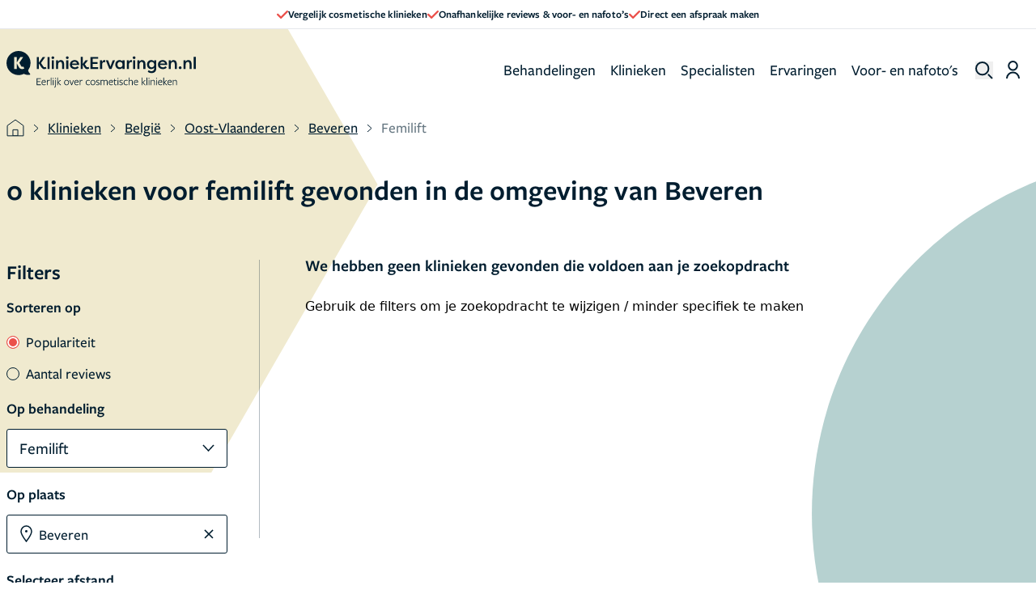

--- FILE ---
content_type: text/html; charset=UTF-8
request_url: https://www.kliniekervaringen.nl/kliniek/belgie/oost-vlaanderen/beveren/femilift
body_size: 42166
content:
<!DOCTYPE html>
<html lang="nl" prefix="og: http://ogp.me/ns/website#" class="scroll-smooth">
<head>
    <meta charset="UTF-8"/>
    <meta http-equiv="X-UA-Compatible" content="IE=edge"/>
    <meta name="viewport" content="width=device-width, initial-scale=1.0">
    <meta name="csrf-token" content="pg95u1SWe8r0orqD46FevgAoEvTurLWz92e9VmKM">

    
    <link rel="apple-touch-icon" sizes="57x57" href="/v2/favicons/apple-icon-57x57.png">
    <link rel="apple-touch-icon" sizes="60x60" href="/v2/favicons/apple-icon-60x60.png">
    <link rel="apple-touch-icon" sizes="72x72" href="/v2/favicons/apple-icon-72x72.png">
    <link rel="apple-touch-icon" sizes="76x76" href="/v2/favicons/apple-icon-76x76.png">
    <link rel="apple-touch-icon" sizes="114x114" href="/v2/favicons/apple-icon-114x114.png">
    <link rel="apple-touch-icon" sizes="120x120" href="/v2/favicons/apple-icon-120x120.png">
    <link rel="apple-touch-icon" sizes="144x144" href="/v2/favicons/apple-icon-144x144.png">
    <link rel="apple-touch-icon" sizes="152x152" href="/v2/favicons/apple-icon-152x152.png">
    <link rel="apple-touch-icon" sizes="180x180" href="/v2/favicons/apple-icon-180x180.png">
    <link rel="icon" type="image/png" sizes="192x192" href="/v2/favicons/android-icon-192x192.png">
    <link rel="icon" type="image/png" sizes="32x32" href="/v2/favicons/favicon-32x32.png">
    <link rel="icon" type="image/png" sizes="96x96" href="/v2/favicons/favicon-96x96.png">
    <link rel="icon" type="image/png" sizes="16x16" href="/v2/favicons/favicon-16x16.png">
    <meta name="msapplication-TileColor" content="#ffffff">
    <meta name="msapplication-TileImage" content="/v2/favicons/ms-icon-144x144.png">
    <meta name="theme-color" content="#ffffff">

    <link rel="preconnect" href="https://www.googletagmanager.com" />
    <link rel="preconnect" href="https://s3.eu-central-1.amazonaws.com" />

            <meta property="og:title" content="KliniekErvaringen.nl"/>
    <meta property="og:description" content="Op KliniekErvaringen.nl vind je reviews van consumenten. Vergelijk Behandelingen, Artsen en Klinieken op basis van ervaringen en beoordelingen."/>


<meta property="fb:app_id" content="1003787936316921" />

<meta property="og:type" content="helloreview:website" />

<meta property="og:site_name" content="KliniekErvaringen.nl"/>




<title>
            KliniekErvaringen.nl
    </title>

    <meta name="description" content="Op KliniekErvaringen.nl vind je reviews van consumenten. Vergelijk Behandelingen, Artsen en Klinieken op basis van ervaringen en beoordelingen."/>



    <link rel="preload" as="style" href="https://www.kliniekervaringen.nl/build/assets/app-ZeAL_Ijw.css" /><link rel="stylesheet" href="https://www.kliniekervaringen.nl/build/assets/app-ZeAL_Ijw.css" data-navigate-track="reload" />    <link rel="preload" as="style" href="https://www.kliniekervaringen.nl/build/assets/components--WqjhjvE.css" /><link rel="stylesheet" href="https://www.kliniekervaringen.nl/build/assets/components--WqjhjvE.css" data-navigate-track="reload" />    
    <link rel="stylesheet" href="https://use.typekit.net/ink5jiv.css">

    <!-- Livewire Styles --><style >[wire\:loading][wire\:loading], [wire\:loading\.delay][wire\:loading\.delay], [wire\:loading\.inline-block][wire\:loading\.inline-block], [wire\:loading\.inline][wire\:loading\.inline], [wire\:loading\.block][wire\:loading\.block], [wire\:loading\.flex][wire\:loading\.flex], [wire\:loading\.table][wire\:loading\.table], [wire\:loading\.grid][wire\:loading\.grid], [wire\:loading\.inline-flex][wire\:loading\.inline-flex] {display: none;}[wire\:loading\.delay\.none][wire\:loading\.delay\.none], [wire\:loading\.delay\.shortest][wire\:loading\.delay\.shortest], [wire\:loading\.delay\.shorter][wire\:loading\.delay\.shorter], [wire\:loading\.delay\.short][wire\:loading\.delay\.short], [wire\:loading\.delay\.default][wire\:loading\.delay\.default], [wire\:loading\.delay\.long][wire\:loading\.delay\.long], [wire\:loading\.delay\.longer][wire\:loading\.delay\.longer], [wire\:loading\.delay\.longest][wire\:loading\.delay\.longest] {display: none;}[wire\:offline][wire\:offline] {display: none;}[wire\:dirty]:not(textarea):not(input):not(select) {display: none;}:root {--livewire-progress-bar-color: #2299dd;}[x-cloak] {display: none !important;}[wire\:cloak] {display: none !important;}dialog#livewire-error::backdrop {background-color: rgba(0, 0, 0, .6);}</style>
</head>

<body class="antialiased"
      :class="{'overflow-hidden': overflowHidden}"
      x-data="{
          overflowHidden: false,
          handleWindow(open) {
              this.overflowHidden = open;
              

              
          },
          rememberPageScroll() {
              const sessionKey = `remember-page-scroll-${window.location.pathname}`;
              sessionStorage.setItem(sessionKey, window.scrollY + 'px');

              for (let i = 0; i < sessionStorage.length; i++) {
                  const key = sessionStorage.key(i);
                  // Check if the current key is not the one we want to keep
                  if (key !== sessionKey && key.includes('remember-page-scroll-')) {
                      sessionStorage.removeItem(key);
                  }
              }
          }
      }"
      @overflow-change.window="handleWindow($event.detail)"
      @change-overflow.window="handleWindow($event.detail)"
      @scroll.window.debounce="rememberPageScroll()"
      @click="rememberPageScroll()"
>


    <div x-data="{
            showInfoModal: false,
            isPageLoaded: false,
            init() {
                this.$watch('showInfoModal', (value) => {
                    this.$dispatch('change-overflow', value);
                    this.$dispatch('child-show-sticky-event', true);
                });
            }
        }"
        x-init="isPageLoaded = true"
    >
            <header x-data="{showBurgerMenu: false, showSearch: false, showAccountMenu: false, searchTerm: ''}"
        x-effect="() => {
            if (showBurgerMenu) {
                document.body.classList.add('overflow-hidden', 'fixed', 'inset-0');
            } else {
                document.body.classList.remove('overflow-hidden', 'fixed', 'inset-0');
            }
        }"
        class="w-full"
>
            <div class="bg-white relative z-10 border-b-1 border-topBar flex font-main gap-5 h-9 px-4 items-center justify-center text-primaryGrey">
    <div class="swiper banner-slider flex items-center justify-center overflow-hidden">
        <div class="swiper-wrapper md:flex md:gap-x-9 tablet:gap-x-14 md:justify-center h-full">
            <div class="swiper-slide md:!w-auto h-full">
                <div class="slide-content flex items-center justify-center gap-2 h-full">
                    <svg width="14" height="10" xmlns="http://www.w3.org/2000/svg">
                        <path d="M.342 5.721C-.7 4.685.875 3.1 1.917 4.136l3.198 3.168L12.075.34c1.042-1.042 2.626.542 1.584 1.585L5.911 9.673a1.117 1.117 0 0 1-1.578.002L.342 5.72z" fill="#EB514B" fill-rule="evenodd"/>
                    </svg>
                    <span class="text-13 font-main text-primaryGrey">
                        Vergelijk cosmetische klinieken
                    </span>
                </div>
            </div>
            <div class="swiper-slide md:!w-auto h-full">
                <div class="slide-content flex items-center justify-center gap-2 h-full">
                    <svg width="14" height="10" xmlns="http://www.w3.org/2000/svg">
                        <path d="M.342 5.721C-.7 4.685.875 3.1 1.917 4.136l3.198 3.168L12.075.34c1.042-1.042 2.626.542 1.584 1.585L5.911 9.673a1.117 1.117 0 0 1-1.578.002L.342 5.72z" fill="#EB514B" fill-rule="evenodd"/>
                    </svg>
                    <span class="text-13 font-main text-primaryGrey">
                        Onafhankelijke reviews &amp; voor- en nafoto’s
                    </span>
                </div>
            </div>
            <div class="swiper-slide md:!w-auto h-full">
                <div class="slide-content flex items-center justify-center gap-2 h-full">
                    <svg width="14" height="10" xmlns="http://www.w3.org/2000/svg">
                        <path d="M.342 5.721C-.7 4.685.875 3.1 1.917 4.136l3.198 3.168L12.075.34c1.042-1.042 2.626.542 1.584 1.585L5.911 9.673a1.117 1.117 0 0 1-1.578.002L.342 5.72z" fill="#EB514B" fill-rule="evenodd"/>
                    </svg>
                    <span class="text-13 font-main text-primaryGrey">
                        Direct een afspraak maken
                    </span>
                </div>
            </div>
        </div>
    </div>
</div>    
    <nav class="">
    
    
    <!-- Marking -->
    <div class="relative z-40 flex px-5 md:px-8 xl:pr-5 xl:pl-2 mx-auto h-78 max-h-20 tablet:min-h-100 md:items-center md:max-w-1460">
        <div class="flex items-center justify-between w-full lg:w-auto">
            <div class="md:relative flex md:justify-items-center md:items-center gap-2 md:w-full">
                <!-- Mobile - hamburger -->
                <button @click="showBurgerMenu = true"
                        class="rounded opacity-75 cursor-pointer hover:opacity-100 lg:hidden md:absolute md:inset-y-0 md:right-0"
                        id="navbar-toggle"
                        aria-label="open menu"
                >
                    <svg xmlns="http://www.w3.org/2000/svg" width="23" height="23" viewBox="0 0 24 24" fill="none"
    stroke="#000" stroke-width="2" stroke-linecap="round" stroke-linejoin="round">
    <line x1="3" y1="12" x2="23" y2="12"></line>
    <line x1="3" y1="6" x2="23" y2="6"></line>
    <line x1="3" y1="18" x2="23" y2="18"></line>
</svg>                </button>
                <!-- End mobile - hamburger  -->

                <a href="/"
                   class="md:inset-y-0 md:left-0 text-xl font-bold text-indigo-600"
                   title="homepage kliniekervaringen.nl"
                   aria-label="home"
                >
                <svg width="275" height="54" viewBox="0 0 275 54" xmlns="http://www.w3.org/2000/svg"
    xmlns:xlink="http://www.w3.org/1999/xlink" class="w-[234px] h-auto tablet:w-[234px] lg:w-[275px] desktop:w-[275px]">
    <defs>
        <path id="ue9tdpi5oa" d="M0 53.474h275V0H0z" />
    </defs>
    <g fill="none" fill-rule="evenodd">
        <path
            d="M47.08 26.031h-3.176V8.665h3.176v8.237l5.632-8.237h3.3v.397l-5.905 8.36 2.729 4.119c1.166 1.612 1.563 2.06 2.58 2.06.322 0 .893-.075 1.538-.522.372.744.744 1.488 1.142 2.233-.918.72-2.184.992-3.176.992-2.357 0-3.87-1.712-4.838-3.424l-3.002-4.688v7.84z"
            fill="#001D2F" />
        <mask id="4n6k6eooib" fill="#fff">
            <use xlink:href="#ue9tdpi5oa" />
        </mask>
        <path fill="#001D2F" mask="url(#4n6k6eooib)"
            d="M59.51 26.031h3.053V8.665H59.51zM65.745 26.031h3.052V13.478h-3.052v12.553zm1.538-18.21c1.141 0 2.035.844 2.035 1.936 0 1.091-.894 1.91-2.035 1.91s-1.984-.819-1.984-1.91c0-1.092.843-1.935 1.984-1.935zM71.972 13.478h3.052v2.109c.793-1.638 2.282-2.382 4.068-2.382 3.126 0 4.64 2.258 4.64 5.88v6.946H80.68v-6.92c0-2.185-.918-3.326-2.431-3.326-1.787 0-3.225 1.34-3.225 3.97v6.276h-3.052V13.478zM86.732 26.031h3.052V13.478h-3.052v12.553zm1.538-18.21c1.142 0 2.035.844 2.035 1.936 0 1.091-.893 1.91-2.035 1.91-1.14 0-1.984-.819-1.984-1.91 0-1.092.843-1.935 1.984-1.935zM95.251 18.117h7.145c-.47-1.934-2.183-2.48-3.473-2.48-1.34 0-3.027.546-3.672 2.48zm9.7 5.781c-1.686 1.885-3.745 2.406-5.68 2.406-4.516 0-7.22-2.927-7.22-6.5 0-3.672 2.902-6.6 6.872-6.6 3.399 0 6.6 2.135 6.6 6.972h-10.42c0 1.986 1.612 3.548 4.316 3.548 1.563 0 2.73-.57 3.796-1.538l1.737 1.712zM114.753 13.478h3.374v.372l-4.367 5.384 1.886 2.927c.645.943 1.042 1.39 1.96 1.39.273 0 .992-.075 1.489-.447l1.091 2.11c-1.042 1.016-2.381 1.09-3.002 1.09-1.91 0-2.977-1.042-3.846-2.282l-2.53-4.07v6.08h-3.051V8.645h3.052v10.017l3.944-5.185zM121.93 26.031V8.665h11.287v2.555h-8.112v5.036h7.07v2.531h-7.07v4.714h8.112v2.53zM138.819 16.256c.422-2.133 2.083-3.051 3.423-3.051.422 0 .67.074 1.042.174v3.001a4.512 4.512 0 0 0-1.439-.248c-1.116 0-2.977.62-2.977 4.094v5.805h-3.051V13.478h3.002v2.778zM152.522 26.031h-3.2l-5.062-12.553h3.3l3.35 9.154 3.373-9.154h3.3zM164.807 23.75c2.084 0 3.746-1.415 3.746-3.896 0-2.431-1.563-4.094-3.82-4.094-2.308 0-3.623 1.811-3.623 3.97 0 2.233 1.414 4.02 3.697 4.02zm6.723-10.272V26.03h-3.051v-1.885c-.894 1.364-2.456 2.158-4.292 2.158-3.722 0-6.153-2.927-6.153-6.6 0-3.547 2.332-6.499 6.177-6.499 1.688 0 3.25.695 4.268 2.134v-1.861h3.05zM177.704 16.256c.421-2.133 2.084-3.051 3.424-3.051.42 0 .67.074 1.042.174v3.001a4.512 4.512 0 0 0-1.44-.248c-1.116 0-2.977.62-2.977 4.094v5.805h-3.051V13.478h3.002v2.778zM183.786 26.031h3.052V13.478h-3.052v12.553zm1.538-18.21c1.141 0 2.034.844 2.034 1.936 0 1.091-.893 1.91-2.034 1.91-1.141 0-1.985-.819-1.985-1.91 0-1.092.844-1.935 1.985-1.935zM190.012 13.478h3.052v2.109c.794-1.638 2.283-2.382 4.069-2.382 3.126 0 4.639 2.258 4.639 5.88v6.946h-3.051v-6.92c0-2.185-.918-3.326-2.431-3.326-1.787 0-3.226 1.34-3.226 3.97v6.276h-3.052V13.478zM210.812 23.75c2.084 0 3.745-1.415 3.745-3.896 0-2.431-1.562-4.094-3.82-4.094-2.307 0-3.622 1.811-3.622 3.97 0 2.233 1.414 4.02 3.697 4.02m-4.416 4.068c.992.868 2.58 1.513 4.093 1.513 2.159 0 3.994-.992 3.994-3.697V24.17c-.868 1.316-2.53 2.134-4.291 2.134-3.722 0-6.153-2.927-6.153-6.6 0-3.547 2.332-6.499 6.177-6.499 1.688 0 3.25.695 4.267 2.134v-1.861h3.052v11.19c0 5.184-2.704 7.317-6.674 7.317-2.728 0-4.44-.768-5.681-1.786.422-.793.819-1.587 1.216-2.381M223.11 18.117h7.146c-.471-1.934-2.183-2.48-3.473-2.48-1.34 0-3.028.546-3.672 2.48zm9.701 5.781c-1.687 1.885-3.746 2.406-5.681 2.406-4.516 0-7.22-2.927-7.22-6.5 0-3.672 2.903-6.6 6.873-6.6 3.398 0 6.599 2.135 6.599 6.972h-10.42c0 1.986 1.613 3.548 4.317 3.548 1.563 0 2.729-.57 3.795-1.538l1.737 1.712zM235.629 13.478h3.051v2.109c.794-1.638 2.283-2.382 4.069-2.382 3.126 0 4.639 2.258 4.639 5.88v6.946h-3.051v-6.92c0-2.185-.918-3.326-2.431-3.326-1.787 0-3.226 1.34-3.226 3.97v6.276h-3.051V13.478zM252.222 22.335c1.166 0 2.084.868 2.084 2.009 0 1.117-.918 1.96-2.084 1.96-1.19 0-2.084-.843-2.084-1.96 0-1.141.894-2.01 2.084-2.01M257.111 13.478h3.052v2.109c.794-1.638 2.283-2.382 4.069-2.382 3.126 0 4.639 2.258 4.639 5.88v6.946h-3.051v-6.92c0-2.185-.918-3.326-2.432-3.326-1.786 0-3.225 1.34-3.225 3.97v6.276h-3.052V13.478zM271.949 26.031H275V8.646h-3.052zM22.49 26.304c-2.133 0-3.77-1.34-4.887-3.522l-2.655-4.74v7.99h-3.795V8.664h3.795v7.964l5.136-7.964h3.945v.496l-5.409 8.014 2.183 3.845c1.042 1.81 1.44 2.034 2.432 2.034.273 0 .695-.124 1.216-.422l1.389 2.73c-1.116.719-2.159.942-3.35.942m11.39 6.379c-1.922-1.573-2.392-4.022-2.48-4.613a17.408 17.408 0 0 0 3.57-10.585c0-9.657-7.828-17.486-17.485-17.486S0 7.828 0 17.485C0 27.14 7.828 34.97 17.485 34.97c2.8 0 5.445-.662 7.792-1.833 2.742 1.499 5.805 1.594 5.805 1.594 3.113.239 3.297-.65 3.297-.65.35-.75-.5-1.398-.5-1.398M43.897 49.474V39.473h6.048v.944h-5.024V44h4.192v.928h-4.192v3.6h5.024v.945zM56.025 45.041c.016-.08.016-.24.016-.32 0-1.12-.609-1.888-1.76-1.888-1.313 0-2.16 1.008-2.32 2.224l4.064-.016zm-4.128.88c.031 1.648 1.024 2.833 2.56 2.833.8 0 1.568-.24 2.128-.609l.192.912c-.624.385-1.44.625-2.352.625-2.112 0-3.537-1.585-3.537-3.809 0-2.304 1.472-3.936 3.456-3.936 1.617 0 2.673 1.056 2.673 2.704 0 .384-.064.848-.16 1.169l-4.96.031v.08zM59.697 49.474h-.992v-7.33l.992-.207v1.568c.48-.944 1.2-1.568 2.16-1.568.48 0 .945.144 1.28.336l-.256.928a2.18 2.18 0 0 0-1.12-.32c-.768 0-1.487.576-2.064 1.888v4.705zM64.344 49.474V38.688l.992-.207v10.993zM67.41 49.474v-7.33l.992-.207v7.537h-.992zm.496-9.01c-.448 0-.672-.351-.672-.735 0-.369.224-.705.672-.705.448 0 .672.336.672.705 0 .384-.224.735-.672.735zM71.018 40.465c-.448 0-.671-.352-.671-.736 0-.368.223-.704.671-.704.448 0 .672.336.672.704 0 .384-.224.736-.672.736zM69.114 52.77c1.056-.544 1.408-1.216 1.408-2.785v-7.84l.992-.208v8.048c0 1.889-.48 2.817-1.728 3.49l-.672-.705zM74.579 45.825v3.649h-.992V38.688l.992-.208v7.041h.032l3.296-3.376h1.248l-3.52 3.488 3.536 3.84h-1.264l-3.296-3.648zM87.268 42.833c-1.552 0-2.576 1.232-2.576 2.96 0 1.792 1.04 2.993 2.592 2.993s2.576-1.233 2.576-2.961c0-1.792-1.04-2.992-2.592-2.992m-.032 6.849c-2.032 0-3.536-1.504-3.536-3.857 0-2.336 1.568-3.889 3.616-3.889s3.52 1.505 3.52 3.858c0 2.336-1.568 3.888-3.6 3.888M95.1 49.49h-.895l-2.897-7.346h1.073l2.32 6.05 2.24-6.05h1.04zM103.573 45.041c.017-.08.017-.24.017-.32 0-1.12-.609-1.888-1.76-1.888-1.313 0-2.16 1.008-2.32 2.224l4.063-.016zm-4.128.88c.032 1.648 1.024 2.833 2.56 2.833.8 0 1.568-.24 2.129-.609l.192.912c-.624.385-1.44.625-2.352.625-2.113 0-3.537-1.585-3.537-3.809 0-2.304 1.472-3.936 3.456-3.936 1.616 0 2.673 1.056 2.673 2.704 0 .384-.064.848-.16 1.169l-4.96.031v.08zM107.245 49.474h-.991v-7.33l.991-.207v1.568c.48-.944 1.2-1.568 2.16-1.568.48 0 .945.144 1.28.336l-.256.928a2.18 2.18 0 0 0-1.12-.32c-.768 0-1.487.576-2.064 1.888v4.705zM118.703 49.682c-2.208 0-3.585-1.585-3.585-3.857 0-2.288 1.52-3.888 3.601-3.888.896 0 1.664.224 2.288.624l-.256.896a3.701 3.701 0 0 0-2.032-.592c-1.585 0-2.577 1.184-2.577 2.928 0 1.793 1.04 2.961 2.593 2.961.736 0 1.472-.24 2.032-.609l.208.912a4.378 4.378 0 0 1-2.272.625M125.449 42.833c-1.552 0-2.576 1.232-2.576 2.96 0 1.792 1.04 2.993 2.592 2.993s2.576-1.233 2.576-2.961c0-1.792-1.04-2.992-2.592-2.992m-.032 6.849c-2.032 0-3.536-1.504-3.536-3.857 0-2.336 1.568-3.889 3.616-3.889s3.52 1.505 3.52 3.858c0 2.336-1.568 3.888-3.6 3.888M132.477 49.682c-.864 0-1.776-.257-2.4-.656l.271-.913a3.998 3.998 0 0 0 2.161.672c.88 0 1.648-.431 1.648-1.231 0-.88-.928-1.137-1.84-1.425-1.008-.304-2.128-.8-2.128-2.08 0-1.328 1.104-2.112 2.48-2.112.8 0 1.6.224 2.224.544l-.288.896c-.608-.336-1.36-.545-2-.545-.896 0-1.472.417-1.472 1.12 0 .833.864 1.09 1.808 1.377 1.04.304 2.16.785 2.16 2.145 0 1.343-1.152 2.208-2.624 2.208M145.814 49.474v-4.72c0-1.281-.496-1.873-1.552-1.873-.784 0-1.504.416-2.064.944.016.096.032.48.032.656v4.993h-.992v-4.72c0-1.281-.497-1.873-1.552-1.873-.769 0-1.472.352-2.033.848v5.745h-.991v-7.33l.99-.207v1.008c.753-.688 1.57-1.008 2.322-1.008.912 0 1.632.4 1.983 1.216.817-.816 1.745-1.216 2.593-1.216 1.392 0 2.256.912 2.256 2.528v5.009h-.992zM153.567 45.041c.017-.08.017-.24.017-.32 0-1.12-.61-1.888-1.76-1.888-1.313 0-2.16 1.008-2.32 2.224l4.063-.016zm-4.128.88c.031 1.648 1.024 2.833 2.56 2.833.8 0 1.568-.24 2.128-.609l.192.912c-.623.385-1.44.625-2.352.625-2.112 0-3.536-1.585-3.536-3.809 0-2.304 1.472-3.936 3.456-3.936 1.616 0 2.673 1.056 2.673 2.704 0 .384-.064.848-.16 1.169l-4.961.031v.08zM158.423 49.714c-1.392 0-2.016-.768-1.968-2.305l.112-4.336-1.12-.064.048-.624 1.104-.256.048-1.664h.944l-.048 1.712h2.449l-.049.88h-2.432l-.112 4.385c-.032.927.304 1.375 1.072 1.375.48 0 .96-.16 1.409-.351l.175.864a3.994 3.994 0 0 1-1.632.384M161.44 49.474v-7.33l.992-.207v7.537h-.992zm.496-9.01c-.449 0-.672-.351-.672-.735 0-.369.223-.705.672-.705.448 0 .672.336.672.705 0 .384-.224.735-.672.735zM166.301 49.682c-.864 0-1.776-.257-2.4-.656l.272-.913a3.998 3.998 0 0 0 2.16.672c.88 0 1.649-.431 1.649-1.231 0-.88-.928-1.137-1.84-1.425-1.009-.304-2.129-.8-2.129-2.08 0-1.328 1.105-2.112 2.48-2.112.8 0 1.6.224 2.225.544l-.289.896c-.608-.336-1.36-.545-2-.545-.896 0-1.472.417-1.472 1.12 0 .833.864 1.09 1.808 1.377 1.04.304 2.16.785 2.16 2.145 0 1.343-1.151 2.208-2.624 2.208M173.683 49.682c-2.208 0-3.585-1.585-3.585-3.857 0-2.288 1.52-3.888 3.601-3.888.895 0 1.664.224 2.288.624l-.256.896a3.701 3.701 0 0 0-2.032-.592c-1.585 0-2.577 1.184-2.577 2.928 0 1.793 1.04 2.961 2.593 2.961.736 0 1.472-.24 2.032-.609l.208.912a4.378 4.378 0 0 1-2.272.625M182.29 49.474v-4.737c0-1.28-.512-1.856-1.569-1.856-.847 0-1.664.432-2.272 1.04v5.553h-.992V38.688l.992-.207v4.624c.769-.768 1.729-1.168 2.545-1.168 1.424 0 2.289.912 2.289 2.512v5.025h-.993zM190.035 45.041c.016-.08.016-.24.016-.32 0-1.12-.609-1.888-1.76-1.888-1.313 0-2.16 1.008-2.32 2.224l4.064-.016zm-4.128.88c.031 1.648 1.024 2.833 2.56 2.833.8 0 1.568-.24 2.128-.609l.192.912c-.624.385-1.44.625-2.352.625-2.112 0-3.537-1.585-3.537-3.809 0-2.304 1.472-3.936 3.456-3.936 1.617 0 2.673 1.056 2.673 2.704 0 .384-.064.848-.16 1.169l-4.96.031v.08zM197.54 45.825v3.649h-.993V38.688l.992-.208v7.041h.032l3.296-3.376h1.249l-3.52 3.488 3.536 3.84h-1.265l-3.296-3.648zM203.385 49.474V38.688l.992-.207v10.993zM206.45 49.474v-7.33l.993-.207v7.537h-.992zm.496-9.01c-.448 0-.671-.351-.671-.735 0-.369.223-.705.671-.705.449 0 .673.336.673.705 0 .384-.224.735-.673.735zM214.365 49.474v-4.737c0-1.28-.512-1.856-1.616-1.856-.8 0-1.616.432-2.224 1.04v5.553h-.992v-7.33l.992-.207v1.2c.768-.768 1.728-1.2 2.496-1.2 1.473 0 2.337.912 2.337 2.512v5.025h-.993zM217.398 49.474v-7.33l.992-.207v7.537h-.992zm.496-9.01c-.448 0-.672-.351-.672-.735 0-.369.224-.705.672-.705.448 0 .672.336.672.705 0 .384-.224.735-.672.735zM225.168 45.041c.017-.08.017-.24.017-.32 0-1.12-.61-1.888-1.76-1.888-1.313 0-2.16 1.008-2.32 2.224l4.063-.016zm-4.128.88c.031 1.648 1.024 2.833 2.56 2.833.8 0 1.568-.24 2.128-.609l.192.912c-.623.385-1.44.625-2.352.625-2.112 0-3.536-1.585-3.536-3.809 0-2.304 1.472-3.936 3.456-3.936 1.616 0 2.673 1.056 2.673 2.704 0 .384-.064.848-.16 1.169l-4.961.031v.08zM228.84 45.825v3.649h-.992V38.688l.992-.208v7.041h.032l3.296-3.376h1.248l-3.52 3.488 3.537 3.84h-1.265l-3.296-3.648zM238.883 45.041c.016-.08.016-.24.016-.32 0-1.12-.608-1.888-1.76-1.888-1.312 0-2.16 1.008-2.32 2.224l4.064-.016zm-4.128.88c.031 1.648 1.024 2.833 2.56 2.833.8 0 1.568-.24 2.128-.609l.192.912c-.624.385-1.44.625-2.352.625-2.112 0-3.537-1.585-3.537-3.809 0-2.304 1.473-3.936 3.456-3.936 1.617 0 2.674 1.056 2.674 2.704 0 .384-.065.848-.161 1.169l-4.96.031v.08zM246.396 49.474v-4.737c0-1.28-.512-1.856-1.616-1.856-.8 0-1.617.432-2.225 1.04v5.553h-.992v-7.33l.992-.207v1.2c.769-.768 1.729-1.2 2.496-1.2 1.473 0 2.338.912 2.338 2.512v5.025h-.993z" />
    </g>
</svg>
                </a>
            </div>

            <div class="flex items-center space-x-3 md:hidden">
                <!-- Mobile - search -->
                <button @click="showBurgerMenu = true"
                        x-on:click="showSearch = !showSearch"
                        id="searchbar-toggle"
                        aria-label="Toggle search menu"
                        class="relative mr-auto leading-none cursor-pointer lg:hidden"
                >
                    <svg width="22" height="22" viewBox="0 0 22 22" xmlns="http://www.w3.org/2000/svg">
    <g stroke="#001D2F" stroke-width="2" fill="none" fill-rule="evenodd">
        <path d="M16.361 8.68a7.68 7.68 0 1 1-15.36 0 7.68 7.68 0 0 1 15.36 0zM15.868 15.868 21 21"/>
    </g>
</svg>
                </button>
                <!-- End mobile - search -->

                <div class="flex lg:hidden">
                    <div>
        <a href="https://www.kliniekervaringen.nl/dashboard/login" aria-label="Dashboard login">
            <svg width="17" height="22" xmlns="http://www.w3.org/2000/svg">
                <g stroke="#001D2F" stroke-width="2" fill="none" fill-rule="evenodd">
                    <path d="M13.748 6.274c0 2.912-2.35 5.273-5.248 5.273s-5.248-2.36-5.248-5.273S5.602 1 8.5 1s5.248 2.361 5.248 5.274zM1 22c0-4.162 3.358-7.537 7.5-7.537 4.142 0 7.5 3.375 7.5 7.537"/>
                </g>
            </svg>
        </a>
    </div>
                </div>
            </div>
        </div>

        <!-- Desktop menu -->
        <div class="flex-col hidden mt-3 desktop:text-xl tablet:text-19-153 lg:flex lg:flex-row md:ml-auto md:mt-0 font-secondary text-primaryGrey"
             x-show="!showSearch"
        >
            <a href="/behandeling"
               class="p-2 rounded px-4 desktop:px-4 tablet:px-2 desktop:mx-2 tablet:mx-px hover:underline"
            >
                Behandelingen
            </a>

            <a href="/kliniek"
               class="p-2 rounded px-4 desktop:px-4 tablet:px-2 desktop:mx-2 tablet:mx-px hover:underline"
            >
                Klinieken
            </a>

            <a href="/arts"
               class="p-2 rounded px-4 desktop:px-4 tablet:px-2 desktop:mx-2 tablet:mx-px hover:underline"
            >
                Specialisten
            </a>

            <a href="/ervaringen"
               class="p-2 rounded px-4 desktop:px-4 tablet:px-2 desktop:mx-2 tablet:mx-px hover:underline"
            >
                Ervaringen
            </a>

            <a href="/voor-en-na-foto"
               class="p-2 rounded px-4 desktop:px-4 tablet:px-2 desktop:mx-2 tablet:mx-px hover:underline"
            >
                Voor- en nafoto&#039;s
            </a>
        </div>
        <!-- End desktop menu -->

        <div class="items-center justify-between hidden lg:space-x-3 lg:flex" :class="showSearch && 'ml-auto'">
            <!-- Desktop - Search -->
            <div class="mr-3 pt-1 lg:flex lg:mr-1 md:mr-0 md:ml-3 desktop:ml-0">
                <div wire:snapshot="{&quot;data&quot;:{&quot;data&quot;:[[],{&quot;s&quot;:&quot;arr&quot;}],&quot;searched&quot;:false,&quot;keyword&quot;:null,&quot;choosedService&quot;:null,&quot;titles&quot;:[{&quot;13&quot;:&quot;Behandelingen&quot;,&quot;14&quot;:&quot;Organisaties&quot;,&quot;15&quot;:&quot;Klinieken&quot;,&quot;16&quot;:&quot;Specialisten&quot;,&quot;18&quot;:&quot;popular treatments&quot;},{&quot;s&quot;:&quot;arr&quot;}],&quot;opened&quot;:false,&quot;modelIds&quot;:[[13,14,15,16],{&quot;s&quot;:&quot;arr&quot;}],&quot;serviceInputIsEmpty&quot;:false,&quot;searchResultNotFound&quot;:true},&quot;memo&quot;:{&quot;id&quot;:&quot;JvEtxJYOnTr4SU8nkHfq&quot;,&quot;name&quot;:&quot;components.navigation-search-autocomplete&quot;,&quot;path&quot;:&quot;kliniek\/belgie\/oost-vlaanderen\/beveren\/femilift&quot;,&quot;method&quot;:&quot;GET&quot;,&quot;release&quot;:&quot;a-a-a&quot;,&quot;children&quot;:[],&quot;scripts&quot;:[],&quot;assets&quot;:[],&quot;errors&quot;:[],&quot;locale&quot;:&quot;nl&quot;},&quot;checksum&quot;:&quot;fb62e9307d4d6168971e4c7cbb4c5563bcfb8764a279a47043b9c1bbe4714c08&quot;}" wire:effects="[]" wire:id="JvEtxJYOnTr4SU8nkHfq" class="relative leading-none">
    <button aria-label="show search" @click="showSearch = true" class="cursor-pointer" x-show="!showSearch">
        <svg width="22" height="22" xmlns="http://www.w3.org/2000/svg">
            <g stroke="#001D2F" stroke-width="2" fill="none" fill-rule="evenodd">
                <path d="M16.361 8.68a7.68 7.68 0 1 1-15.36 0 7.68 7.68 0 0 1 15.36 0zM15.868 15.868 21 21" />
            </g>
        </svg>
    </button>

        <div
            @click="showSearch = false"
            x-cloak
            x-show="showSearch"
            class="fixed inset-0 bg-gray-900 bg-opacity-25 backdrop-opacity-10"
        ></div>

    <div class="absolute right-0 transform bg-white w-350 -top-6 rounded-3 shadow-input" x-show="showSearch" x-cloak>
        <form wire:submit="fullSearch" class="w-full h-12 flex items-center p-1.5">
            <div class="p-1 cursor-pointer" @click="showSearch = false">
                <svg class="ml-1 mr-1.5" width="14" height="14" viewBox="0 0 14 14" xmlns="http://www.w3.org/2000/svg">
                    <g stroke="#001D2F" stroke-width="1.5" fill="none" fill-rule="evenodd">
                        <path d="m1 1 12 12M1 13 13 1" />
                    </g>
                </svg>
            </div>

            <input type="text"
                wire:model.live.debounce.200ms="keyword"
                class="flex-1 min-w-0 mr-2 text-xl leading-none focus:outline-none font-secondary text-primaryGrey placeholder-primaryGrey placeholder-opacity-60"
                placeholder="Waar ben je naar op zoek?"
                wire:loading.class="opacity-22"
                wire:target="fullSearch"
            >

            <button type="submit" class="px-4 py-2.5 inline-flex antialiased  items-center justify-center rounded-3 font-secondary leading-none disabled:opacity-25 transition text-lg bg-primaryGrey text-white" wire:click="fullSearch" wire:loading.attr="disabled" wire:loading.class="opacity-22 animate-pulse" wire:target="fullSearch"
        wire:click="fullSearch"
        
>
    Zoeken
</button>
        </form>

        <div class="z-10 overflow-auto bg-white max-h-96 NavigationAutocompleteBox">
                    </div>
    </div>
</div>
            </div>
            <!-- End desktop - Search -->

            <div>
        <a href="https://www.kliniekervaringen.nl/dashboard/login" aria-label="Dashboard login">
            <svg width="17" height="22" xmlns="http://www.w3.org/2000/svg">
                <g stroke="#001D2F" stroke-width="2" fill="none" fill-rule="evenodd">
                    <path d="M13.748 6.274c0 2.912-2.35 5.273-5.248 5.273s-5.248-2.36-5.248-5.273S5.602 1 8.5 1s5.248 2.361 5.248 5.274zM1 22c0-4.162 3.358-7.537 7.5-7.537 4.142 0 7.5 3.375 7.5 7.537"/>
                </g>
            </svg>
        </a>
    </div>
        </div>

        <!-- Account -->
                <!-- End Account -->

        <div x-show="showBurgerMenu"
     x-transition:enter="transition ease-out duration-100"
     x-transition:enter-start="transform opacity-0 scale-95"
     x-transition:enter-end="transform opacity-100 scale-100"
     x-transition:leave="transition ease-in duration-75"
     x-transition:leave-start="transform opacity-100 scale-100"
     x-transition:leave-end="transform opacity-0 scale-95"
     style="display: none"
     class="lg:hidden fixed inset-0 top-8 flex flex-col w-full bg-white border-t z-50"
>
    <div class="flex items-center justify-between mt-4 overflow-hidden px-5 flex-shrink-0">
        <div class="flex items-center">
            <!-- Mobile - burger menu modal - x icon -->
            <button @click="showBurgerMenu = false; showSearch = false; showAccountMenu = false"
                    class="cursor-pointer"
                    aria-label="close"
            >
                <span x-show="!showSearch && !showAccountMenu">
                    <svg width="19" height="19" viewBox="0 0 19 19" xmlns="http://www.w3.org/2000/svg" >
    <g stroke="#001D2F" stroke-width="2" fill="none" fill-rule="evenodd">
        <path d="m1 1 17 17M1 18 18 1"/>
    </g>
</svg>                </span>
            </button>

            <!-- Mobile - search modal - hamburger icon -->
            <button @click="showBurgerMenu = true; showSearch = false; showAccountMenu = false"
                    class="cursor-pointer"
                    aria-label="close"
            >
                <span x-show="showSearch || showAccountMenu">
                    <svg xmlns="http://www.w3.org/2000/svg" width="23" height="23" viewBox="0 0 24 24" fill="none"
    stroke="#000" stroke-width="2" stroke-linecap="round" stroke-linejoin="round">
    <line x1="3" y1="12" x2="23" y2="12"></line>
    <line x1="3" y1="6" x2="23" y2="6"></line>
    <line x1="3" y1="18" x2="23" y2="18"></line>
</svg>                </span>
            </button>

            <a href="/" class="pl-[12px]">
                <svg width="275" height="54" viewBox="0 0 275 54" xmlns="http://www.w3.org/2000/svg"
    xmlns:xlink="http://www.w3.org/1999/xlink" class="w-[234px] h-auto">
    <defs>
        <path id="ue9tdpi5oa" d="M0 53.474h275V0H0z" />
    </defs>
    <g fill="none" fill-rule="evenodd">
        <path
            d="M47.08 26.031h-3.176V8.665h3.176v8.237l5.632-8.237h3.3v.397l-5.905 8.36 2.729 4.119c1.166 1.612 1.563 2.06 2.58 2.06.322 0 .893-.075 1.538-.522.372.744.744 1.488 1.142 2.233-.918.72-2.184.992-3.176.992-2.357 0-3.87-1.712-4.838-3.424l-3.002-4.688v7.84z"
            fill="#001D2F" />
        <mask id="4n6k6eooib" fill="#fff">
            <use xlink:href="#ue9tdpi5oa" />
        </mask>
        <path fill="#001D2F" mask="url(#4n6k6eooib)"
            d="M59.51 26.031h3.053V8.665H59.51zM65.745 26.031h3.052V13.478h-3.052v12.553zm1.538-18.21c1.141 0 2.035.844 2.035 1.936 0 1.091-.894 1.91-2.035 1.91s-1.984-.819-1.984-1.91c0-1.092.843-1.935 1.984-1.935zM71.972 13.478h3.052v2.109c.793-1.638 2.282-2.382 4.068-2.382 3.126 0 4.64 2.258 4.64 5.88v6.946H80.68v-6.92c0-2.185-.918-3.326-2.431-3.326-1.787 0-3.225 1.34-3.225 3.97v6.276h-3.052V13.478zM86.732 26.031h3.052V13.478h-3.052v12.553zm1.538-18.21c1.142 0 2.035.844 2.035 1.936 0 1.091-.893 1.91-2.035 1.91-1.14 0-1.984-.819-1.984-1.91 0-1.092.843-1.935 1.984-1.935zM95.251 18.117h7.145c-.47-1.934-2.183-2.48-3.473-2.48-1.34 0-3.027.546-3.672 2.48zm9.7 5.781c-1.686 1.885-3.745 2.406-5.68 2.406-4.516 0-7.22-2.927-7.22-6.5 0-3.672 2.902-6.6 6.872-6.6 3.399 0 6.6 2.135 6.6 6.972h-10.42c0 1.986 1.612 3.548 4.316 3.548 1.563 0 2.73-.57 3.796-1.538l1.737 1.712zM114.753 13.478h3.374v.372l-4.367 5.384 1.886 2.927c.645.943 1.042 1.39 1.96 1.39.273 0 .992-.075 1.489-.447l1.091 2.11c-1.042 1.016-2.381 1.09-3.002 1.09-1.91 0-2.977-1.042-3.846-2.282l-2.53-4.07v6.08h-3.051V8.645h3.052v10.017l3.944-5.185zM121.93 26.031V8.665h11.287v2.555h-8.112v5.036h7.07v2.531h-7.07v4.714h8.112v2.53zM138.819 16.256c.422-2.133 2.083-3.051 3.423-3.051.422 0 .67.074 1.042.174v3.001a4.512 4.512 0 0 0-1.439-.248c-1.116 0-2.977.62-2.977 4.094v5.805h-3.051V13.478h3.002v2.778zM152.522 26.031h-3.2l-5.062-12.553h3.3l3.35 9.154 3.373-9.154h3.3zM164.807 23.75c2.084 0 3.746-1.415 3.746-3.896 0-2.431-1.563-4.094-3.82-4.094-2.308 0-3.623 1.811-3.623 3.97 0 2.233 1.414 4.02 3.697 4.02zm6.723-10.272V26.03h-3.051v-1.885c-.894 1.364-2.456 2.158-4.292 2.158-3.722 0-6.153-2.927-6.153-6.6 0-3.547 2.332-6.499 6.177-6.499 1.688 0 3.25.695 4.268 2.134v-1.861h3.05zM177.704 16.256c.421-2.133 2.084-3.051 3.424-3.051.42 0 .67.074 1.042.174v3.001a4.512 4.512 0 0 0-1.44-.248c-1.116 0-2.977.62-2.977 4.094v5.805h-3.051V13.478h3.002v2.778zM183.786 26.031h3.052V13.478h-3.052v12.553zm1.538-18.21c1.141 0 2.034.844 2.034 1.936 0 1.091-.893 1.91-2.034 1.91-1.141 0-1.985-.819-1.985-1.91 0-1.092.844-1.935 1.985-1.935zM190.012 13.478h3.052v2.109c.794-1.638 2.283-2.382 4.069-2.382 3.126 0 4.639 2.258 4.639 5.88v6.946h-3.051v-6.92c0-2.185-.918-3.326-2.431-3.326-1.787 0-3.226 1.34-3.226 3.97v6.276h-3.052V13.478zM210.812 23.75c2.084 0 3.745-1.415 3.745-3.896 0-2.431-1.562-4.094-3.82-4.094-2.307 0-3.622 1.811-3.622 3.97 0 2.233 1.414 4.02 3.697 4.02m-4.416 4.068c.992.868 2.58 1.513 4.093 1.513 2.159 0 3.994-.992 3.994-3.697V24.17c-.868 1.316-2.53 2.134-4.291 2.134-3.722 0-6.153-2.927-6.153-6.6 0-3.547 2.332-6.499 6.177-6.499 1.688 0 3.25.695 4.267 2.134v-1.861h3.052v11.19c0 5.184-2.704 7.317-6.674 7.317-2.728 0-4.44-.768-5.681-1.786.422-.793.819-1.587 1.216-2.381M223.11 18.117h7.146c-.471-1.934-2.183-2.48-3.473-2.48-1.34 0-3.028.546-3.672 2.48zm9.701 5.781c-1.687 1.885-3.746 2.406-5.681 2.406-4.516 0-7.22-2.927-7.22-6.5 0-3.672 2.903-6.6 6.873-6.6 3.398 0 6.599 2.135 6.599 6.972h-10.42c0 1.986 1.613 3.548 4.317 3.548 1.563 0 2.729-.57 3.795-1.538l1.737 1.712zM235.629 13.478h3.051v2.109c.794-1.638 2.283-2.382 4.069-2.382 3.126 0 4.639 2.258 4.639 5.88v6.946h-3.051v-6.92c0-2.185-.918-3.326-2.431-3.326-1.787 0-3.226 1.34-3.226 3.97v6.276h-3.051V13.478zM252.222 22.335c1.166 0 2.084.868 2.084 2.009 0 1.117-.918 1.96-2.084 1.96-1.19 0-2.084-.843-2.084-1.96 0-1.141.894-2.01 2.084-2.01M257.111 13.478h3.052v2.109c.794-1.638 2.283-2.382 4.069-2.382 3.126 0 4.639 2.258 4.639 5.88v6.946h-3.051v-6.92c0-2.185-.918-3.326-2.432-3.326-1.786 0-3.225 1.34-3.225 3.97v6.276h-3.052V13.478zM271.949 26.031H275V8.646h-3.052zM22.49 26.304c-2.133 0-3.77-1.34-4.887-3.522l-2.655-4.74v7.99h-3.795V8.664h3.795v7.964l5.136-7.964h3.945v.496l-5.409 8.014 2.183 3.845c1.042 1.81 1.44 2.034 2.432 2.034.273 0 .695-.124 1.216-.422l1.389 2.73c-1.116.719-2.159.942-3.35.942m11.39 6.379c-1.922-1.573-2.392-4.022-2.48-4.613a17.408 17.408 0 0 0 3.57-10.585c0-9.657-7.828-17.486-17.485-17.486S0 7.828 0 17.485C0 27.14 7.828 34.97 17.485 34.97c2.8 0 5.445-.662 7.792-1.833 2.742 1.499 5.805 1.594 5.805 1.594 3.113.239 3.297-.65 3.297-.65.35-.75-.5-1.398-.5-1.398M43.897 49.474V39.473h6.048v.944h-5.024V44h4.192v.928h-4.192v3.6h5.024v.945zM56.025 45.041c.016-.08.016-.24.016-.32 0-1.12-.609-1.888-1.76-1.888-1.313 0-2.16 1.008-2.32 2.224l4.064-.016zm-4.128.88c.031 1.648 1.024 2.833 2.56 2.833.8 0 1.568-.24 2.128-.609l.192.912c-.624.385-1.44.625-2.352.625-2.112 0-3.537-1.585-3.537-3.809 0-2.304 1.472-3.936 3.456-3.936 1.617 0 2.673 1.056 2.673 2.704 0 .384-.064.848-.16 1.169l-4.96.031v.08zM59.697 49.474h-.992v-7.33l.992-.207v1.568c.48-.944 1.2-1.568 2.16-1.568.48 0 .945.144 1.28.336l-.256.928a2.18 2.18 0 0 0-1.12-.32c-.768 0-1.487.576-2.064 1.888v4.705zM64.344 49.474V38.688l.992-.207v10.993zM67.41 49.474v-7.33l.992-.207v7.537h-.992zm.496-9.01c-.448 0-.672-.351-.672-.735 0-.369.224-.705.672-.705.448 0 .672.336.672.705 0 .384-.224.735-.672.735zM71.018 40.465c-.448 0-.671-.352-.671-.736 0-.368.223-.704.671-.704.448 0 .672.336.672.704 0 .384-.224.736-.672.736zM69.114 52.77c1.056-.544 1.408-1.216 1.408-2.785v-7.84l.992-.208v8.048c0 1.889-.48 2.817-1.728 3.49l-.672-.705zM74.579 45.825v3.649h-.992V38.688l.992-.208v7.041h.032l3.296-3.376h1.248l-3.52 3.488 3.536 3.84h-1.264l-3.296-3.648zM87.268 42.833c-1.552 0-2.576 1.232-2.576 2.96 0 1.792 1.04 2.993 2.592 2.993s2.576-1.233 2.576-2.961c0-1.792-1.04-2.992-2.592-2.992m-.032 6.849c-2.032 0-3.536-1.504-3.536-3.857 0-2.336 1.568-3.889 3.616-3.889s3.52 1.505 3.52 3.858c0 2.336-1.568 3.888-3.6 3.888M95.1 49.49h-.895l-2.897-7.346h1.073l2.32 6.05 2.24-6.05h1.04zM103.573 45.041c.017-.08.017-.24.017-.32 0-1.12-.609-1.888-1.76-1.888-1.313 0-2.16 1.008-2.32 2.224l4.063-.016zm-4.128.88c.032 1.648 1.024 2.833 2.56 2.833.8 0 1.568-.24 2.129-.609l.192.912c-.624.385-1.44.625-2.352.625-2.113 0-3.537-1.585-3.537-3.809 0-2.304 1.472-3.936 3.456-3.936 1.616 0 2.673 1.056 2.673 2.704 0 .384-.064.848-.16 1.169l-4.96.031v.08zM107.245 49.474h-.991v-7.33l.991-.207v1.568c.48-.944 1.2-1.568 2.16-1.568.48 0 .945.144 1.28.336l-.256.928a2.18 2.18 0 0 0-1.12-.32c-.768 0-1.487.576-2.064 1.888v4.705zM118.703 49.682c-2.208 0-3.585-1.585-3.585-3.857 0-2.288 1.52-3.888 3.601-3.888.896 0 1.664.224 2.288.624l-.256.896a3.701 3.701 0 0 0-2.032-.592c-1.585 0-2.577 1.184-2.577 2.928 0 1.793 1.04 2.961 2.593 2.961.736 0 1.472-.24 2.032-.609l.208.912a4.378 4.378 0 0 1-2.272.625M125.449 42.833c-1.552 0-2.576 1.232-2.576 2.96 0 1.792 1.04 2.993 2.592 2.993s2.576-1.233 2.576-2.961c0-1.792-1.04-2.992-2.592-2.992m-.032 6.849c-2.032 0-3.536-1.504-3.536-3.857 0-2.336 1.568-3.889 3.616-3.889s3.52 1.505 3.52 3.858c0 2.336-1.568 3.888-3.6 3.888M132.477 49.682c-.864 0-1.776-.257-2.4-.656l.271-.913a3.998 3.998 0 0 0 2.161.672c.88 0 1.648-.431 1.648-1.231 0-.88-.928-1.137-1.84-1.425-1.008-.304-2.128-.8-2.128-2.08 0-1.328 1.104-2.112 2.48-2.112.8 0 1.6.224 2.224.544l-.288.896c-.608-.336-1.36-.545-2-.545-.896 0-1.472.417-1.472 1.12 0 .833.864 1.09 1.808 1.377 1.04.304 2.16.785 2.16 2.145 0 1.343-1.152 2.208-2.624 2.208M145.814 49.474v-4.72c0-1.281-.496-1.873-1.552-1.873-.784 0-1.504.416-2.064.944.016.096.032.48.032.656v4.993h-.992v-4.72c0-1.281-.497-1.873-1.552-1.873-.769 0-1.472.352-2.033.848v5.745h-.991v-7.33l.99-.207v1.008c.753-.688 1.57-1.008 2.322-1.008.912 0 1.632.4 1.983 1.216.817-.816 1.745-1.216 2.593-1.216 1.392 0 2.256.912 2.256 2.528v5.009h-.992zM153.567 45.041c.017-.08.017-.24.017-.32 0-1.12-.61-1.888-1.76-1.888-1.313 0-2.16 1.008-2.32 2.224l4.063-.016zm-4.128.88c.031 1.648 1.024 2.833 2.56 2.833.8 0 1.568-.24 2.128-.609l.192.912c-.623.385-1.44.625-2.352.625-2.112 0-3.536-1.585-3.536-3.809 0-2.304 1.472-3.936 3.456-3.936 1.616 0 2.673 1.056 2.673 2.704 0 .384-.064.848-.16 1.169l-4.961.031v.08zM158.423 49.714c-1.392 0-2.016-.768-1.968-2.305l.112-4.336-1.12-.064.048-.624 1.104-.256.048-1.664h.944l-.048 1.712h2.449l-.049.88h-2.432l-.112 4.385c-.032.927.304 1.375 1.072 1.375.48 0 .96-.16 1.409-.351l.175.864a3.994 3.994 0 0 1-1.632.384M161.44 49.474v-7.33l.992-.207v7.537h-.992zm.496-9.01c-.449 0-.672-.351-.672-.735 0-.369.223-.705.672-.705.448 0 .672.336.672.705 0 .384-.224.735-.672.735zM166.301 49.682c-.864 0-1.776-.257-2.4-.656l.272-.913a3.998 3.998 0 0 0 2.16.672c.88 0 1.649-.431 1.649-1.231 0-.88-.928-1.137-1.84-1.425-1.009-.304-2.129-.8-2.129-2.08 0-1.328 1.105-2.112 2.48-2.112.8 0 1.6.224 2.225.544l-.289.896c-.608-.336-1.36-.545-2-.545-.896 0-1.472.417-1.472 1.12 0 .833.864 1.09 1.808 1.377 1.04.304 2.16.785 2.16 2.145 0 1.343-1.151 2.208-2.624 2.208M173.683 49.682c-2.208 0-3.585-1.585-3.585-3.857 0-2.288 1.52-3.888 3.601-3.888.895 0 1.664.224 2.288.624l-.256.896a3.701 3.701 0 0 0-2.032-.592c-1.585 0-2.577 1.184-2.577 2.928 0 1.793 1.04 2.961 2.593 2.961.736 0 1.472-.24 2.032-.609l.208.912a4.378 4.378 0 0 1-2.272.625M182.29 49.474v-4.737c0-1.28-.512-1.856-1.569-1.856-.847 0-1.664.432-2.272 1.04v5.553h-.992V38.688l.992-.207v4.624c.769-.768 1.729-1.168 2.545-1.168 1.424 0 2.289.912 2.289 2.512v5.025h-.993zM190.035 45.041c.016-.08.016-.24.016-.32 0-1.12-.609-1.888-1.76-1.888-1.313 0-2.16 1.008-2.32 2.224l4.064-.016zm-4.128.88c.031 1.648 1.024 2.833 2.56 2.833.8 0 1.568-.24 2.128-.609l.192.912c-.624.385-1.44.625-2.352.625-2.112 0-3.537-1.585-3.537-3.809 0-2.304 1.472-3.936 3.456-3.936 1.617 0 2.673 1.056 2.673 2.704 0 .384-.064.848-.16 1.169l-4.96.031v.08zM197.54 45.825v3.649h-.993V38.688l.992-.208v7.041h.032l3.296-3.376h1.249l-3.52 3.488 3.536 3.84h-1.265l-3.296-3.648zM203.385 49.474V38.688l.992-.207v10.993zM206.45 49.474v-7.33l.993-.207v7.537h-.992zm.496-9.01c-.448 0-.671-.351-.671-.735 0-.369.223-.705.671-.705.449 0 .673.336.673.705 0 .384-.224.735-.673.735zM214.365 49.474v-4.737c0-1.28-.512-1.856-1.616-1.856-.8 0-1.616.432-2.224 1.04v5.553h-.992v-7.33l.992-.207v1.2c.768-.768 1.728-1.2 2.496-1.2 1.473 0 2.337.912 2.337 2.512v5.025h-.993zM217.398 49.474v-7.33l.992-.207v7.537h-.992zm.496-9.01c-.448 0-.672-.351-.672-.735 0-.369.224-.705.672-.705.448 0 .672.336.672.705 0 .384-.224.735-.672.735zM225.168 45.041c.017-.08.017-.24.017-.32 0-1.12-.61-1.888-1.76-1.888-1.313 0-2.16 1.008-2.32 2.224l4.063-.016zm-4.128.88c.031 1.648 1.024 2.833 2.56 2.833.8 0 1.568-.24 2.128-.609l.192.912c-.623.385-1.44.625-2.352.625-2.112 0-3.536-1.585-3.536-3.809 0-2.304 1.472-3.936 3.456-3.936 1.616 0 2.673 1.056 2.673 2.704 0 .384-.064.848-.16 1.169l-4.961.031v.08zM228.84 45.825v3.649h-.992V38.688l.992-.208v7.041h.032l3.296-3.376h1.248l-3.52 3.488 3.537 3.84h-1.265l-3.296-3.648zM238.883 45.041c.016-.08.016-.24.016-.32 0-1.12-.608-1.888-1.76-1.888-1.312 0-2.16 1.008-2.32 2.224l4.064-.016zm-4.128.88c.031 1.648 1.024 2.833 2.56 2.833.8 0 1.568-.24 2.128-.609l.192.912c-.624.385-1.44.625-2.352.625-2.112 0-3.537-1.585-3.537-3.809 0-2.304 1.473-3.936 3.456-3.936 1.617 0 2.674 1.056 2.674 2.704 0 .384-.065.848-.161 1.169l-4.96.031v.08zM246.396 49.474v-4.737c0-1.28-.512-1.856-1.616-1.856-.8 0-1.617.432-2.225 1.04v5.553h-.992v-7.33l.992-.207v1.2c.769-.768 1.729-1.2 2.496-1.2 1.473 0 2.338.912 2.338 2.512v5.025h-.993z" />
    </g>
</svg>
            </a>
        </div>

        <div class="flex items-center">
            <!-- Mobile - burger menu modal - search icon -->
            <button type="button"
                    @click="showSearch = true; showAccountMenu = false"
            >
                <span x-show="!showSearch && !showAccountMenu">
                    <svg width="22" height="22" viewBox="0 0 22 22" xmlns="http://www.w3.org/2000/svg">
    <g stroke="#001D2F" stroke-width="2" fill="none" fill-rule="evenodd">
        <path d="M16.361 8.68a7.68 7.68 0 1 1-15.36 0 7.68 7.68 0 0 1 15.36 0zM15.868 15.868 21 21"/>
    </g>
</svg>
                </span>
            </button>

            <!-- Mobile - search modal - x icon -->
            <button type="button"
                    @click="showSearch = false; showAccountMenu = false; showBurgerMenu = false"
                    class="pr-[12px]"
            >
                <span x-show="showSearch">
                    <svg width="19" height="19" viewBox="0 0 19 19" xmlns="http://www.w3.org/2000/svg" >
    <g stroke="#001D2F" stroke-width="2" fill="none" fill-rule="evenodd">
        <path d="m1 1 17 17M1 18 18 1"/>
    </g>
</svg>                </span>
            </button>

            <!-- Account -->
            
                            <a href="https://www.kliniekervaringen.nl/dashboard/login">
                    <svg width="17" height="22" viewBox="0 0 17 22" xmlns="http://www.w3.org/2000/svg">
    <g stroke="#001D2F" stroke-width="2" fill="none" fill-rule="evenodd">
        <path d="M13.748 6.274c0 2.912-2.35 5.273-5.248 5.273s-5.248-2.36-5.248-5.273S5.602 1 8.5 1s5.248 2.361 5.248 5.274zM1 22c0-4.162 3.358-7.537 7.5-7.537 4.142 0 7.5 3.375 7.5 7.537"/>
    </g>
</svg>
                </a>
                        <!-- End Account -->
        </div>
    </div>

    <div wire:snapshot="{&quot;data&quot;:{&quot;data&quot;:[[],{&quot;s&quot;:&quot;arr&quot;}],&quot;searched&quot;:false,&quot;keyword&quot;:null,&quot;choosedService&quot;:null,&quot;titles&quot;:[{&quot;13&quot;:&quot;Behandelingen&quot;,&quot;14&quot;:&quot;Organisaties&quot;,&quot;15&quot;:&quot;Klinieken&quot;,&quot;16&quot;:&quot;Specialisten&quot;,&quot;18&quot;:&quot;popular treatments&quot;},{&quot;s&quot;:&quot;arr&quot;}],&quot;opened&quot;:false,&quot;modelIds&quot;:[[13,14,15,16],{&quot;s&quot;:&quot;arr&quot;}],&quot;serviceInputIsEmpty&quot;:false,&quot;searchResultNotFound&quot;:true},&quot;memo&quot;:{&quot;id&quot;:&quot;2gS8yck5pR9zIwT5ztqc&quot;,&quot;name&quot;:&quot;components.mobile-generic-search&quot;,&quot;path&quot;:&quot;kliniek\/belgie\/oost-vlaanderen\/beveren\/femilift&quot;,&quot;method&quot;:&quot;GET&quot;,&quot;release&quot;:&quot;a-a-a&quot;,&quot;children&quot;:[],&quot;scripts&quot;:[],&quot;assets&quot;:[],&quot;errors&quot;:[],&quot;locale&quot;:&quot;nl&quot;},&quot;checksum&quot;:&quot;cc87a3da50766b50d3c6f974c098157347a18af5f111100c2f06299b234ecf42&quot;}" wire:effects="[]" wire:id="2gS8yck5pR9zIwT5ztqc" x-show="showSearch" class="flex-1 flex flex-col px-5 mt-10 overflow-y-hidden">
    <!-- Input search -->
    <div class="bg-white border border-primaryGrey rounded-3 flex items-center py-2 px-1.5 mb-5">
        <div class="w-6 h-6 flex justify-center items-center ml-2 mr-2.5">
            

            <svg
                
                width="22" height="22" xmlns="http://www.w3.org/2000/svg">
                <g stroke="#001D2F" stroke-width="2" fill="none" fill-rule="evenodd">
                    <path d="M16.361 8.68a7.68 7.68 0 1 1-15.36 0 7.68 7.68 0 0 1 15.36 0zM15.868 15.868 21 21"/>
                </g>
            </svg>
        </div>

        <input type="text"
            wire:model.live.debounce.200ms="keyword"
            class="flex-1 min-w-0 w-auto focus:outline-none text-lg mr-2 py-1 font-secondary leading-none text-primaryGrey placeholder-primaryGrey placeholder-opacity-60"
            placeholder="Waar ben je naar op zoek?"
            wire:loading.class="opacity-22"
            wire:target="fullSearch"
        >

        <button type="submit" class="px-4 py-2.5 inline-flex antialiased  items-center justify-center rounded-3 font-secondary leading-none disabled:opacity-25 transition text-lg bg-primaryGrey text-white" wire:click="fullSearch" wire:loading.class="opacity-22 animate-pulse" wire:target="fullSearch" wire:loading.attr="disabled"
        wire:click="fullSearch"
        
>
    Zoeken
</button>
    </div>

    <!-- Search results -->
    <div class="flex-1 overflow-y-auto pb-2 NavigationAutocompleteBox">
                    <div wire:loading class="flex flex-col mb-4 space-y-3 px-4">
                <div class="dot-flashing"></div>
            </div>
        
        <div class="flex flex-col mb-4 space-y-3 hidden">
            <p class="font-secondary text-xl leading-normal text-primaryGrey">Geen resultaten...</p>
        </div>
    </div>
</div>

    <!-- Mobile - show account menu -->
    
    <div class="flex-1 overflow-y-auto" x-show="!showSearch && !showAccountMenu">
        <div class="flex flex-col space-y-5 mt-8 mx-5">
            <a href="/behandeling" class="cursor-pointer font-secondary text-2xl">
                Behandelingen
            </a>
            <a href="/kliniek" class="cursor-pointer font-secondary text-2xl">
                Klinieken
            </a>
            <a href="/arts" class="cursor-pointer font-secondary text-2xl">
                Specialisten
            </a>
            <a href="/ervaringen" class="cursor-pointer font-secondary text-2xl">
                Ervaringen
            </a>
            <a href="/voor-en-na-foto" class="cursor-pointer font-secondary text-2xl">
                Voor- en nafoto&#039;s
            </a>
        </div>
    </div>
</div>
    </div>

    
    
</nav>
</header>
                <div wire:snapshot="{&quot;data&quot;:{&quot;searchResults&quot;:[[],{&quot;class&quot;:&quot;Illuminate\\Support\\Collection&quot;,&quot;s&quot;:&quot;clctn&quot;}],&quot;country&quot;:&quot;belgie&quot;,&quot;province&quot;:&quot;oost-vlaanderen&quot;,&quot;city&quot;:&quot;beveren&quot;,&quot;serviceSlug&quot;:&quot;femilift&quot;,&quot;indexPage&quot;:&quot;kliniek&quot;,&quot;onPageSnippet&quot;:[{&quot;title&quot;:&quot;0 klinieken voor femilift gevonden in de omgeving van Beveren&quot;,&quot;subtitle&quot;:&quot;0 klinieken voor femilift gevonden in de omgeving van Beveren&quot;,&quot;excerpt&quot;:&quot;&quot;,&quot;cityName&quot;:&quot;&quot;,&quot;summaryTitleKey&quot;:&quot;company_none_city_service&quot;,&quot;searchPaths&quot;:[{&quot;clinics&quot;:&quot;&quot;,&quot;specialists&quot;:&quot;&quot;,&quot;reviews&quot;:&quot;&quot;},{&quot;s&quot;:&quot;arr&quot;}],&quot;ratings&quot;:[{&quot;clinics&quot;:0,&quot;specialists&quot;:0,&quot;reviews&quot;:0,&quot;nearClinics&quot;:0,&quot;nearSpecialists&quot;:0},{&quot;s&quot;:&quot;arr&quot;}]},{&quot;s&quot;:&quot;arr&quot;}],&quot;rawSearchResults&quot;:[{&quot;searchError&quot;:&quot;&quot;,&quot;companies&quot;:[[],{&quot;class&quot;:&quot;Illuminate\\Support\\Collection&quot;,&quot;s&quot;:&quot;clctn&quot;}],&quot;sponsoredCompanies&quot;:[null,{&quot;keys&quot;:[],&quot;class&quot;:&quot;Illuminate\\Database\\Eloquent\\Collection&quot;,&quot;modelClass&quot;:null,&quot;s&quot;:&quot;elcln&quot;}],&quot;regionCompanies&quot;:[null,{&quot;keys&quot;:[],&quot;class&quot;:&quot;Illuminate\\Database\\Eloquent\\Collection&quot;,&quot;modelClass&quot;:null,&quot;s&quot;:&quot;elcln&quot;}],&quot;companiesCount&quot;:0,&quot;services&quot;:[null,{&quot;keys&quot;:[167,46,143,188,265,177,268,41,70,222,232,88,217,126,208,243,21,98,242,132,194,246,210,104,25,76,69,14,22,65,2,137,110,4,255,97,121,127,114,90,100,62,81,113,95,161,149,148,199,60,10,96,89,234,75,247,130,171,52,238,261,59,248,181,94,252,168,216,103,225,152,278,231,157,19,211,158,163,277,102,198,196,29,197,72,226,185,63,175,24,124,155,263,189,1,249,128,218,140,223,134,206,205,144,135,122,145,192,119,176,195,190,183,116,33,51,191,204,202,85,17,270,230,172,111,214,84,74,112,162,18,48,184,141,32,237,266,27,78,56,271,170,173,201,272,154,259,58,71,93,159,67,142,49,273,209,258,233,120,235,5,221,250,264,12,7,239,31,275,169,55,15,244,253,106,187,180,87,224,227,131,133,146,73,207,219,267,179,118,254,129,156,193,165,276,139,153,213,80,245,20,186,138,150,182,229,203,256,251,107,136,269,164,200,228,11,23,262,215,99,151,274,241,30,125,64,257,108,91,123,101,115,147,166,92,68,43,86,117,240],&quot;class&quot;:&quot;Illuminate\\Database\\Eloquent\\Collection&quot;,&quot;modelClass&quot;:&quot;App\\Models\\Service&quot;,&quot;s&quot;:&quot;elcln&quot;}],&quot;certificates&quot;:[null,{&quot;keys&quot;:[3],&quot;class&quot;:&quot;Illuminate\\Database\\Eloquent\\Collection&quot;,&quot;modelClass&quot;:&quot;App\\Models\\Certificates&quot;,&quot;s&quot;:&quot;elcln&quot;}],&quot;selectedCertificates&quot;:&quot;&quot;,&quot;selectedRating&quot;:&quot;&quot;,&quot;selectedService&quot;:102,&quot;serviceName&quot;:&quot;femilift&quot;,&quot;selectedRadius&quot;:&quot;&quot;,&quot;selectedCity&quot;:&quot;Beveren&quot;,&quot;onpageDescription&quot;:&quot;&quot;,&quot;onpageH1&quot;:&quot;0 klinieken voor femilift gevonden in de omgeving van Beveren&quot;,&quot;onpageFoundSentence&quot;:&quot;&quot;,&quot;onpageSubtitle&quot;:&quot;0 klinieken voor femilift gevonden in de omgeving van Beveren&quot;,&quot;currentPage&quot;:0,&quot;maxPages&quot;:0,&quot;searchUrl&quot;:&quot;\/kliniek\/belgie\/oost-vlaanderen\/beveren\/femilift&quot;,&quot;rating&quot;:&quot;&quot;,&quot;parameter&quot;:&quot;&quot;,&quot;selectedSorting&quot;:null,&quot;searchType&quot;:&quot;Company&quot;,&quot;deviceMobile&quot;:false,&quot;location&quot;:&quot;&quot;,&quot;locationType&quot;:&quot;&quot;},{&quot;s&quot;:&quot;arr&quot;}],&quot;pagina&quot;:1,&quot;sortByKey&quot;:null,&quot;sorting&quot;:1,&quot;treatmentOptions&quot;:[{&quot;all&quot;:[[[{&quot;id&quot;:167,&quot;text&quot;:&quot;Accent Radiofrequentie&quot;},{&quot;s&quot;:&quot;arr&quot;}],[{&quot;id&quot;:46,&quot;text&quot;:&quot;Acne&quot;},{&quot;s&quot;:&quot;arr&quot;}],[{&quot;id&quot;:143,&quot;text&quot;:&quot;acnelittekens&quot;},{&quot;s&quot;:&quot;arr&quot;}],[{&quot;id&quot;:188,&quot;text&quot;:&quot;Adamsappelcorrectie&quot;},{&quot;s&quot;:&quot;arr&quot;}],[{&quot;id&quot;:265,&quot;text&quot;:&quot;After Lipo Massage&quot;},{&quot;s&quot;:&quot;arr&quot;}],[{&quot;id&quot;:177,&quot;text&quot;:&quot;Afvallen met medicatie&quot;},{&quot;s&quot;:&quot;arr&quot;}],[{&quot;id&quot;:268,&quot;text&quot;:&quot;Afvallen met tabletten&quot;},{&quot;s&quot;:&quot;arr&quot;}],[{&quot;id&quot;:41,&quot;text&quot;:&quot;Armlift&quot;},{&quot;s&quot;:&quot;arr&quot;}],[{&quot;id&quot;:70,&quot;text&quot;:&quot;Baardtransplantatie&quot;},{&quot;s&quot;:&quot;arr&quot;}],[{&quot;id&quot;:222,&quot;text&quot;:&quot;BBL met fillers&quot;},{&quot;s&quot;:&quot;arr&quot;}],[{&quot;id&quot;:232,&quot;text&quot;:&quot;Beautycoaching&quot;},{&quot;s&quot;:&quot;arr&quot;}],[{&quot;id&quot;:88,&quot;text&quot;:&quot;Beenvaten&quot;},{&quot;s&quot;:&quot;arr&quot;}],[{&quot;id&quot;:217,&quot;text&quot;:&quot;Belkyra&quot;},{&quot;s&quot;:&quot;arr&quot;}],[{&quot;id&quot;:126,&quot;text&quot;:&quot;Benebellum&quot;},{&quot;s&quot;:&quot;arr&quot;}],[{&quot;id&quot;:208,&quot;text&quot;:&quot;Bilfillers&quot;},{&quot;s&quot;:&quot;arr&quot;}],[{&quot;id&quot;:243,&quot;text&quot;:&quot;Billift&quot;},{&quot;s&quot;:&quot;arr&quot;}],[{&quot;id&quot;:21,&quot;text&quot;:&quot;Bilvergroting&quot;},{&quot;s&quot;:&quot;arr&quot;}],[{&quot;id&quot;:98,&quot;text&quot;:&quot;Bindweefselmassage&quot;},{&quot;s&quot;:&quot;arr&quot;}],[{&quot;id&quot;:242,&quot;text&quot;:&quot;Biostimulator&quot;},{&quot;s&quot;:&quot;arr&quot;}],[{&quot;id&quot;:132,&quot;text&quot;:&quot;Bloedvaatjes verwijderen&quot;},{&quot;s&quot;:&quot;arr&quot;}],[{&quot;id&quot;:194,&quot;text&quot;:&quot;Body shaping&quot;},{&quot;s&quot;:&quot;arr&quot;}],[{&quot;id&quot;:246,&quot;text&quot;:&quot;Bodycontouring&quot;},{&quot;s&quot;:&quot;arr&quot;}],[{&quot;id&quot;:210,&quot;text&quot;:&quot;BodyTite&quot;},{&quot;s&quot;:&quot;arr&quot;}],[{&quot;id&quot;:104,&quot;text&quot;:&quot;Borstimplantaten verwijderen&quot;},{&quot;s&quot;:&quot;arr&quot;}],[{&quot;id&quot;:25,&quot;text&quot;:&quot;Borstlift&quot;},{&quot;s&quot;:&quot;arr&quot;}],[{&quot;id&quot;:76,&quot;text&quot;:&quot;Borstprothesewissel&quot;},{&quot;s&quot;:&quot;arr&quot;}],[{&quot;id&quot;:69,&quot;text&quot;:&quot;Borstreconstructie&quot;},{&quot;s&quot;:&quot;arr&quot;}],[{&quot;id&quot;:14,&quot;text&quot;:&quot;Borstvergroting&quot;},{&quot;s&quot;:&quot;arr&quot;}],[{&quot;id&quot;:22,&quot;text&quot;:&quot;Borstverkleining&quot;},{&quot;s&quot;:&quot;arr&quot;}],[{&quot;id&quot;:65,&quot;text&quot;:&quot;Borstverkleining bij mannen&quot;},{&quot;s&quot;:&quot;arr&quot;}],[{&quot;id&quot;:2,&quot;text&quot;:&quot;Botox&quot;},{&quot;s&quot;:&quot;arr&quot;}],[{&quot;id&quot;:137,&quot;text&quot;:&quot;Brazilian Buttlift &quot;},{&quot;s&quot;:&quot;arr&quot;}],[{&quot;id&quot;:110,&quot;text&quot;:&quot;Buccaal vetverwijdering&quot;},{&quot;s&quot;:&quot;arr&quot;}],[{&quot;id&quot;:4,&quot;text&quot;:&quot;Buikwandcorrectie&quot;},{&quot;s&quot;:&quot;arr&quot;}],[{&quot;id&quot;:255,&quot;text&quot;:&quot;Bullhorn lip lift&quot;},{&quot;s&quot;:&quot;arr&quot;}],[{&quot;id&quot;:97,&quot;text&quot;:&quot;Camouflagetherapie&quot;},{&quot;s&quot;:&quot;arr&quot;}],[{&quot;id&quot;:121,&quot;text&quot;:&quot;Carbon laser peel&quot;},{&quot;s&quot;:&quot;arr&quot;}],[{&quot;id&quot;:127,&quot;text&quot;:&quot;Carboxytherapie&quot;},{&quot;s&quot;:&quot;arr&quot;}],[{&quot;id&quot;:114,&quot;text&quot;:&quot;Carpaal tunnel syndroom&quot;},{&quot;s&quot;:&quot;arr&quot;}],[{&quot;id&quot;:90,&quot;text&quot;:&quot;Cellfina anti-cellulite&quot;},{&quot;s&quot;:&quot;arr&quot;}],[{&quot;id&quot;:100,&quot;text&quot;:&quot;Cellulite behandeling&quot;},{&quot;s&quot;:&quot;arr&quot;}],[{&quot;id&quot;:62,&quot;text&quot;:&quot;Chemische peeling&quot;},{&quot;s&quot;:&quot;arr&quot;}],[{&quot;id&quot;:81,&quot;text&quot;:&quot;Clearlift&quot;},{&quot;s&quot;:&quot;arr&quot;}],[{&quot;id&quot;:113,&quot;text&quot;:&quot;CO2 laser&quot;},{&quot;s&quot;:&quot;arr&quot;}],[{&quot;id&quot;:95,&quot;text&quot;:&quot;Coagulatie&quot;},{&quot;s&quot;:&quot;arr&quot;}],[{&quot;id&quot;:161,&quot;text&quot;:&quot;Collageenbehandeling&quot;},{&quot;s&quot;:&quot;arr&quot;}],[{&quot;id&quot;:149,&quot;text&quot;:&quot;Combinatiebehandeling huidtherapie&quot;},{&quot;s&quot;:&quot;arr&quot;}],[{&quot;id&quot;:148,&quot;text&quot;:&quot;Combinatiebehandeling injectables&quot;},{&quot;s&quot;:&quot;arr&quot;}],[{&quot;id&quot;:199,&quot;text&quot;:&quot;CoolSculpting&quot;},{&quot;s&quot;:&quot;arr&quot;}],[{&quot;id&quot;:60,&quot;text&quot;:&quot;Couperose&quot;},{&quot;s&quot;:&quot;arr&quot;}],[{&quot;id&quot;:10,&quot;text&quot;:&quot;Cryolipolyse&quot;},{&quot;s&quot;:&quot;arr&quot;}],[{&quot;id&quot;:96,&quot;text&quot;:&quot;Cryotherapie&quot;},{&quot;s&quot;:&quot;arr&quot;}],[{&quot;id&quot;:89,&quot;text&quot;:&quot;Curetteren&quot;},{&quot;s&quot;:&quot;arr&quot;}],[{&quot;id&quot;:234,&quot;text&quot;:&quot;Deep plane facelift&quot;},{&quot;s&quot;:&quot;arr&quot;}],[{&quot;id&quot;:75,&quot;text&quot;:&quot;Dermabrasie&quot;},{&quot;s&quot;:&quot;arr&quot;}],[{&quot;id&quot;:247,&quot;text&quot;:&quot;Dermalux LED therapie&quot;},{&quot;s&quot;:&quot;arr&quot;}],[{&quot;id&quot;:130,&quot;text&quot;:&quot;Dermapen&quot;},{&quot;s&quot;:&quot;arr&quot;}],[{&quot;id&quot;:171,&quot;text&quot;:&quot;Diepe peeling&quot;},{&quot;s&quot;:&quot;arr&quot;}],[{&quot;id&quot;:52,&quot;text&quot;:&quot;Dijbeenlift&quot;},{&quot;s&quot;:&quot;arr&quot;}],[{&quot;id&quot;:238,&quot;text&quot;:&quot;Diolaze&quot;},{&quot;s&quot;:&quot;arr&quot;}],[{&quot;id&quot;:261,&quot;text&quot;:&quot;Discovery PICO Focus&quot;},{&quot;s&quot;:&quot;arr&quot;}],[{&quot;id&quot;:59,&quot;text&quot;:&quot;Draadlift&quot;},{&quot;s&quot;:&quot;arr&quot;}],[{&quot;id&quot;:248,&quot;text&quot;:&quot;Eczeem behandeling&quot;},{&quot;s&quot;:&quot;arr&quot;}],[{&quot;id&quot;:181,&quot;text&quot;:&quot;Eikelverdikking&quot;},{&quot;s&quot;:&quot;arr&quot;}],[{&quot;id&quot;:94,&quot;text&quot;:&quot;Elektrische epilatie&quot;},{&quot;s&quot;:&quot;arr&quot;}],[{&quot;id&quot;:252,&quot;text&quot;:&quot;Elektrolyse ontharing&quot;},{&quot;s&quot;:&quot;arr&quot;}],[{&quot;id&quot;:168,&quot;text&quot;:&quot;Elite MPX laser&quot;},{&quot;s&quot;:&quot;arr&quot;}],[{&quot;id&quot;:216,&quot;text&quot;:&quot;Emsculpt&quot;},{&quot;s&quot;:&quot;arr&quot;}],[{&quot;id&quot;:103,&quot;text&quot;:&quot;Endermologie&quot;},{&quot;s&quot;:&quot;arr&quot;}],[{&quot;id&quot;:225,&quot;text&quot;:&quot;Endolift&quot;},{&quot;s&quot;:&quot;arr&quot;}],[{&quot;id&quot;:152,&quot;text&quot;:&quot;Environ&quot;},{&quot;s&quot;:&quot;arr&quot;}],[{&quot;id&quot;:278,&quot;text&quot;:&quot;Exosomen&quot;},{&quot;s&quot;:&quot;arr&quot;}],[{&quot;id&quot;:231,&quot;text&quot;:&quot;explantatie borstimplantaten&quot;},{&quot;s&quot;:&quot;arr&quot;}],[{&quot;id&quot;:157,&quot;text&quot;:&quot;Face slimming &quot;},{&quot;s&quot;:&quot;arr&quot;}],[{&quot;id&quot;:19,&quot;text&quot;:&quot;Facelift&quot;},{&quot;s&quot;:&quot;arr&quot;}],[{&quot;id&quot;:211,&quot;text&quot;:&quot;FaceTite&quot;},{&quot;s&quot;:&quot;arr&quot;}],[{&quot;id&quot;:158,&quot;text&quot;:&quot;Facial Feminization Surgery&quot;},{&quot;s&quot;:&quot;arr&quot;}],[{&quot;id&quot;:163,&quot;text&quot;:&quot;Facials&quot;},{&quot;s&quot;:&quot;arr&quot;}],[{&quot;id&quot;:277,&quot;text&quot;:&quot;Facings - Hollywood Smile&quot;},{&quot;s&quot;:&quot;arr&quot;}],[{&quot;id&quot;:102,&quot;text&quot;:&quot;Femilift&quot;},{&quot;s&quot;:&quot;arr&quot;}],[{&quot;id&quot;:198,&quot;text&quot;:&quot;Filler echografie&quot;},{&quot;s&quot;:&quot;arr&quot;}],[{&quot;id&quot;:196,&quot;text&quot;:&quot;Fillercomplicaties&quot;},{&quot;s&quot;:&quot;arr&quot;}],[{&quot;id&quot;:29,&quot;text&quot;:&quot;Fillers&quot;},{&quot;s&quot;:&quot;arr&quot;}],[{&quot;id&quot;:197,&quot;text&quot;:&quot;Fillers oplossen&quot;},{&quot;s&quot;:&quot;arr&quot;}],[{&quot;id&quot;:72,&quot;text&quot;:&quot;Fractional laser&quot;},{&quot;s&quot;:&quot;arr&quot;}],[{&quot;id&quot;:226,&quot;text&quot;:&quot;Fractionele CO2 laser&quot;},{&quot;s&quot;:&quot;arr&quot;}],[{&quot;id&quot;:185,&quot;text&quot;:&quot;G-spot vergroting&quot;},{&quot;s&quot;:&quot;arr&quot;}],[{&quot;id&quot;:63,&quot;text&quot;:&quot;Gastric bypass&quot;},{&quot;s&quot;:&quot;arr&quot;}],[{&quot;id&quot;:175,&quot;text&quot;:&quot;Gastric sleeve&quot;},{&quot;s&quot;:&quot;arr&quot;}],[{&quot;id&quot;:24,&quot;text&quot;:&quot;Gebitsrenovatie&quot;},{&quot;s&quot;:&quot;arr&quot;}],[{&quot;id&quot;:124,&quot;text&quot;:&quot;Glycolzuurpeelings&quot;},{&quot;s&quot;:&quot;arr&quot;}],[{&quot;id&quot;:155,&quot;text&quot;:&quot;Haarfillers&quot;},{&quot;s&quot;:&quot;arr&quot;}],[{&quot;id&quot;:263,&quot;text&quot;:&quot;Haargroei stimulatie&quot;},{&quot;s&quot;:&quot;arr&quot;}],[{&quot;id&quot;:189,&quot;text&quot;:&quot;Haarlijnverlaging&quot;},{&quot;s&quot;:&quot;arr&quot;}],[{&quot;id&quot;:1,&quot;text&quot;:&quot;Haartransplantatie&quot;},{&quot;s&quot;:&quot;arr&quot;}],[{&quot;id&quot;:249,&quot;text&quot;:&quot;Hairbooster&quot;},{&quot;s&quot;:&quot;arr&quot;}],[{&quot;id&quot;:128,&quot;text&quot;:&quot;Halslift&quot;},{&quot;s&quot;:&quot;arr&quot;}],[{&quot;id&quot;:218,&quot;text&quot;:&quot;HArmonyCa&quot;},{&quot;s&quot;:&quot;arr&quot;}],[{&quot;id&quot;:140,&quot;text&quot;:&quot;Hifu&quot;},{&quot;s&quot;:&quot;arr&quot;}],[{&quot;id&quot;:223,&quot;text&quot;:&quot;Hip Dips vullen met fillers&quot;},{&quot;s&quot;:&quot;arr&quot;}],[{&quot;id&quot;:134,&quot;text&quot;:&quot;Huidoneffenheden verwijderen&quot;},{&quot;s&quot;:&quot;arr&quot;}],[{&quot;id&quot;:206,&quot;text&quot;:&quot;Huidtherapie&quot;},{&quot;s&quot;:&quot;arr&quot;}],[{&quot;id&quot;:205,&quot;text&quot;:&quot;Huidverbetering &quot;},{&quot;s&quot;:&quot;arr&quot;}],[{&quot;id&quot;:144,&quot;text&quot;:&quot;Huidverjonging&quot;},{&quot;s&quot;:&quot;arr&quot;}],[{&quot;id&quot;:135,&quot;text&quot;:&quot;Huidverstrakking &quot;},{&quot;s&quot;:&quot;arr&quot;}],[{&quot;id&quot;:122,&quot;text&quot;:&quot;Hydrafacial&quot;},{&quot;s&quot;:&quot;arr&quot;}],[{&quot;id&quot;:145,&quot;text&quot;:&quot;Infuustherapie&quot;},{&quot;s&quot;:&quot;arr&quot;}],[{&quot;id&quot;:192,&quot;text&quot;:&quot;Inslikbare maagballon&quot;},{&quot;s&quot;:&quot;arr&quot;}],[{&quot;id&quot;:119,&quot;text&quot;:&quot;IPL&quot;},{&quot;s&quot;:&quot;arr&quot;}],[{&quot;id&quot;:176,&quot;text&quot;:&quot;Jukbeencorrectie&quot;},{&quot;s&quot;:&quot;arr&quot;}],[{&quot;id&quot;:195,&quot;text&quot;:&quot;Juvenus&quot;},{&quot;s&quot;:&quot;arr&quot;}],[{&quot;id&quot;:190,&quot;text&quot;:&quot;Kaakhoekcorrectie&quot;},{&quot;s&quot;:&quot;arr&quot;}],[{&quot;id&quot;:183,&quot;text&quot;:&quot;Kaaklijnverstrakking&quot;},{&quot;s&quot;:&quot;arr&quot;}],[{&quot;id&quot;:116,&quot;text&quot;:&quot;Kapselvorming&quot;},{&quot;s&quot;:&quot;arr&quot;}],[{&quot;id&quot;:33,&quot;text&quot;:&quot;Kincorrectie&quot;},{&quot;s&quot;:&quot;arr&quot;}],[{&quot;id&quot;:51,&quot;text&quot;:&quot;Kuitvergroting&quot;},{&quot;s&quot;:&quot;arr&quot;}],[{&quot;id&quot;:191,&quot;text&quot;:&quot;Lanluma&quot;},{&quot;s&quot;:&quot;arr&quot;}],[{&quot;id&quot;:204,&quot;text&quot;:&quot;Laser away&quot;},{&quot;s&quot;:&quot;arr&quot;}],[{&quot;id&quot;:202,&quot;text&quot;:&quot;Laser facial&quot;},{&quot;s&quot;:&quot;arr&quot;}],[{&quot;id&quot;:85,&quot;text&quot;:&quot;Laserbehandeling&quot;},{&quot;s&quot;:&quot;arr&quot;}],[{&quot;id&quot;:17,&quot;text&quot;:&quot;Laserontharen&quot;},{&quot;s&quot;:&quot;arr&quot;}],[{&quot;id&quot;:270,&quot;text&quot;:&quot;LED therapie&quot;},{&quot;s&quot;:&quot;arr&quot;}],[{&quot;id&quot;:230,&quot;text&quot;:&quot;Lemon Bottle Lipolyse&quot;},{&quot;s&quot;:&quot;arr&quot;}],[{&quot;id&quot;:172,&quot;text&quot;:&quot;Lichen sclerosus&quot;},{&quot;s&quot;:&quot;arr&quot;}],[{&quot;id&quot;:111,&quot;text&quot;:&quot;Lipfillers&quot;},{&quot;s&quot;:&quot;arr&quot;}],[{&quot;id&quot;:214,&quot;text&quot;:&quot;Liplift&quot;},{&quot;s&quot;:&quot;arr&quot;}],[{&quot;id&quot;:84,&quot;text&quot;:&quot;Lipoedeem&quot;},{&quot;s&quot;:&quot;arr&quot;}],[{&quot;id&quot;:74,&quot;text&quot;:&quot;Lipofilling&quot;},{&quot;s&quot;:&quot;arr&quot;}],[{&quot;id&quot;:112,&quot;text&quot;:&quot;Lipolaser&quot;},{&quot;s&quot;:&quot;arr&quot;}],[{&quot;id&quot;:162,&quot;text&quot;:&quot;Lipolyse&quot;},{&quot;s&quot;:&quot;arr&quot;}],[{&quot;id&quot;:18,&quot;text&quot;:&quot;Liposuctie&quot;},{&quot;s&quot;:&quot;arr&quot;}],[{&quot;id&quot;:48,&quot;text&quot;:&quot;Liquid Facelift&quot;},{&quot;s&quot;:&quot;arr&quot;}],[{&quot;id&quot;:184,&quot;text&quot;:&quot;Liquid neuscorrectie&quot;},{&quot;s&quot;:&quot;arr&quot;}],[{&quot;id&quot;:141,&quot;text&quot;:&quot;Litteken verwijderen&quot;},{&quot;s&quot;:&quot;arr&quot;}],[{&quot;id&quot;:32,&quot;text&quot;:&quot;Littekencorrectie&quot;},{&quot;s&quot;:&quot;arr&quot;}],[{&quot;id&quot;:237,&quot;text&quot;:&quot;Lumecca&quot;},{&quot;s&quot;:&quot;arr&quot;}],[{&quot;id&quot;:266,&quot;text&quot;:&quot;Lymphatic Drainage Massages&quot;},{&quot;s&quot;:&quot;arr&quot;}],[{&quot;id&quot;:27,&quot;text&quot;:&quot;Maagballon&quot;},{&quot;s&quot;:&quot;arr&quot;}],[{&quot;id&quot;:78,&quot;text&quot;:&quot;Maagband&quot;},{&quot;s&quot;:&quot;arr&quot;}],[{&quot;id&quot;:56,&quot;text&quot;:&quot;Maagverkleining&quot;},{&quot;s&quot;:&quot;arr&quot;}],[{&quot;id&quot;:271,&quot;text&quot;:&quot;Medical Weight Loss&quot;},{&quot;s&quot;:&quot;arr&quot;}],[{&quot;id&quot;:170,&quot;text&quot;:&quot;Medium peeling&quot;},{&quot;s&quot;:&quot;arr&quot;}],[{&quot;id&quot;:173,&quot;text&quot;:&quot;Melasma&quot;},{&quot;s&quot;:&quot;arr&quot;}],[{&quot;id&quot;:201,&quot;text&quot;:&quot;Mesobotox&quot;},{&quot;s&quot;:&quot;arr&quot;}],[{&quot;id&quot;:272,&quot;text&quot;:&quot;Mesoneedling&quot;},{&quot;s&quot;:&quot;arr&quot;}],[{&quot;id&quot;:154,&quot;text&quot;:&quot;Mesotherapie&quot;},{&quot;s&quot;:&quot;arr&quot;}],[{&quot;id&quot;:259,&quot;text&quot;:&quot;MIA Femtech borstvergroting&quot;},{&quot;s&quot;:&quot;arr&quot;}],[{&quot;id&quot;:58,&quot;text&quot;:&quot;Micro Hair Pigmentation&quot;},{&quot;s&quot;:&quot;arr&quot;}],[{&quot;id&quot;:71,&quot;text&quot;:&quot;Microdermabrasie&quot;},{&quot;s&quot;:&quot;arr&quot;}],[{&quot;id&quot;:93,&quot;text&quot;:&quot;Microneedling&quot;},{&quot;s&quot;:&quot;arr&quot;}],[{&quot;id&quot;:159,&quot;text&quot;:&quot;Migrainebehandeling&quot;},{&quot;s&quot;:&quot;arr&quot;}],[{&quot;id&quot;:67,&quot;text&quot;:&quot;Miradry (overmatig zweten)&quot;},{&quot;s&quot;:&quot;arr&quot;}],[{&quot;id&quot;:142,&quot;text&quot;:&quot;Moedervlekken verwijderen&quot;},{&quot;s&quot;:&quot;arr&quot;}],[{&quot;id&quot;:49,&quot;text&quot;:&quot;Mommy Make-Over&quot;},{&quot;s&quot;:&quot;arr&quot;}],[{&quot;id&quot;:273,&quot;text&quot;:&quot;Mondhoeklift&quot;},{&quot;s&quot;:&quot;arr&quot;}],[{&quot;id&quot;:209,&quot;text&quot;:&quot;Morpheus8&quot;},{&quot;s&quot;:&quot;arr&quot;}],[{&quot;id&quot;:258,&quot;text&quot;:&quot;Mounjaro&quot;},{&quot;s&quot;:&quot;arr&quot;}],[{&quot;id&quot;:233,&quot;text&quot;:&quot;Natural facelifting massage&quot;},{&quot;s&quot;:&quot;arr&quot;}],[{&quot;id&quot;:120,&quot;text&quot;:&quot;Nd:YAG&quot;},{&quot;s&quot;:&quot;arr&quot;}],[{&quot;id&quot;:235,&quot;text&quot;:&quot;NeckTite&quot;},{&quot;s&quot;:&quot;arr&quot;}],[{&quot;id&quot;:5,&quot;text&quot;:&quot;Neuscorrectie&quot;},{&quot;s&quot;:&quot;arr&quot;}],[{&quot;id&quot;:221,&quot;text&quot;:&quot;No Trace Facelift&quot;},{&quot;s&quot;:&quot;arr&quot;}],[{&quot;id&quot;:250,&quot;text&quot;:&quot;Non-Surgical Facelift&quot;},{&quot;s&quot;:&quot;arr&quot;}],[{&quot;id&quot;:264,&quot;text&quot;:&quot;Onderkincorrectie&quot;},{&quot;s&quot;:&quot;arr&quot;}],[{&quot;id&quot;:12,&quot;text&quot;:&quot;Ooglaseren&quot;},{&quot;s&quot;:&quot;arr&quot;}],[{&quot;id&quot;:7,&quot;text&quot;:&quot;Ooglidcorrectie&quot;},{&quot;s&quot;:&quot;arr&quot;}],[{&quot;id&quot;:239,&quot;text&quot;:&quot;Ooglidcorrectie met CO-2 laser&quot;},{&quot;s&quot;:&quot;arr&quot;}],[{&quot;id&quot;:31,&quot;text&quot;:&quot;Oorcorrectie&quot;},{&quot;s&quot;:&quot;arr&quot;}],[{&quot;id&quot;:275,&quot;text&quot;:&quot;Oorlelcorrectie&quot;},{&quot;s&quot;:&quot;arr&quot;}],[{&quot;id&quot;:169,&quot;text&quot;:&quot;Oppervlakkige peeling&quot;},{&quot;s&quot;:&quot;arr&quot;}],[{&quot;id&quot;:55,&quot;text&quot;:&quot;Overige behandelingen&quot;},{&quot;s&quot;:&quot;arr&quot;}],[{&quot;id&quot;:15,&quot;text&quot;:&quot;Overmatig transpireren &quot;},{&quot;s&quot;:&quot;arr&quot;}],[{&quot;id&quot;:244,&quot;text&quot;:&quot;Ozempic&quot;},{&quot;s&quot;:&quot;arr&quot;}],[{&quot;id&quot;:253,&quot;text&quot;:&quot;PDRN &quot;},{&quot;s&quot;:&quot;arr&quot;}],[{&quot;id&quot;:106,&quot;text&quot;:&quot;Peeling&quot;},{&quot;s&quot;:&quot;arr&quot;}],[{&quot;id&quot;:187,&quot;text&quot;:&quot;Penisverdikking&quot;},{&quot;s&quot;:&quot;arr&quot;}],[{&quot;id&quot;:180,&quot;text&quot;:&quot;Penisvergroting&quot;},{&quot;s&quot;:&quot;arr&quot;}],[{&quot;id&quot;:87,&quot;text&quot;:&quot;Permanente make-up (pmu) &quot;},{&quot;s&quot;:&quot;arr&quot;}],[{&quot;id&quot;:224,&quot;text&quot;:&quot;PhilArt&quot;},{&quot;s&quot;:&quot;arr&quot;}],[{&quot;id&quot;:227,&quot;text&quot;:&quot;PicoSure Focus laserbehandeling&quot;},{&quot;s&quot;:&quot;arr&quot;}],[{&quot;id&quot;:131,&quot;text&quot;:&quot;Pigmentbehandeling&quot;},{&quot;s&quot;:&quot;arr&quot;}],[{&quot;id&quot;:133,&quot;text&quot;:&quot;Plasmage&quot;},{&quot;s&quot;:&quot;arr&quot;}],[{&quot;id&quot;:146,&quot;text&quot;:&quot;Plasmalift&quot;},{&quot;s&quot;:&quot;arr&quot;}],[{&quot;id&quot;:73,&quot;text&quot;:&quot;Plexr&quot;},{&quot;s&quot;:&quot;arr&quot;}],[{&quot;id&quot;:207,&quot;text&quot;:&quot;PMU&quot;},{&quot;s&quot;:&quot;arr&quot;}],[{&quot;id&quot;:219,&quot;text&quot;:&quot;PMU verwijderen&quot;},{&quot;s&quot;:&quot;arr&quot;}],[{&quot;id&quot;:267,&quot;text&quot;:&quot;PolyPhil&quot;},{&quot;s&quot;:&quot;arr&quot;}],[{&quot;id&quot;:179,&quot;text&quot;:&quot;POSE&quot;},{&quot;s&quot;:&quot;arr&quot;}],[{&quot;id&quot;:118,&quot;text&quot;:&quot;Profhilo&quot;},{&quot;s&quot;:&quot;arr&quot;}],[{&quot;id&quot;:254,&quot;text&quot;:&quot;Profhilo Structura&quot;},{&quot;s&quot;:&quot;arr&quot;}],[{&quot;id&quot;:129,&quot;text&quot;:&quot;PRP&quot;},{&quot;s&quot;:&quot;arr&quot;}],[{&quot;id&quot;:156,&quot;text&quot;:&quot;PRP Haarbehandeling&quot;},{&quot;s&quot;:&quot;arr&quot;}],[{&quot;id&quot;:193,&quot;text&quot;:&quot;Radiesse&quot;},{&quot;s&quot;:&quot;arr&quot;}],[{&quot;id&quot;:165,&quot;text&quot;:&quot;Radiofrequente microneedling&quot;},{&quot;s&quot;:&quot;arr&quot;}],[{&quot;id&quot;:276,&quot;text&quot;:&quot;Relfydess&quot;},{&quot;s&quot;:&quot;arr&quot;}],[{&quot;id&quot;:139,&quot;text&quot;:&quot;Renuvion&quot;},{&quot;s&quot;:&quot;arr&quot;}],[{&quot;id&quot;:153,&quot;text&quot;:&quot;Rosacea&quot;},{&quot;s&quot;:&quot;arr&quot;}],[{&quot;id&quot;:213,&quot;text&quot;:&quot;RRS HA Eyes&quot;},{&quot;s&quot;:&quot;arr&quot;}],[{&quot;id&quot;:80,&quot;text&quot;:&quot;S-lift \/ MACS lift&quot;},{&quot;s&quot;:&quot;arr&quot;}],[{&quot;id&quot;:245,&quot;text&quot;:&quot;Saxenda&quot;},{&quot;s&quot;:&quot;arr&quot;}],[{&quot;id&quot;:20,&quot;text&quot;:&quot;Schaamlipcorrectie&quot;},{&quot;s&quot;:&quot;arr&quot;}],[{&quot;id&quot;:186,&quot;text&quot;:&quot;Schaamlipverdikking dmv fillers&quot;},{&quot;s&quot;:&quot;arr&quot;}],[{&quot;id&quot;:138,&quot;text&quot;:&quot;SculpSure&quot;},{&quot;s&quot;:&quot;arr&quot;}],[{&quot;id&quot;:150,&quot;text&quot;:&quot;Sculptra&quot;},{&quot;s&quot;:&quot;arr&quot;}],[{&quot;id&quot;:182,&quot;text&quot;:&quot;Second change gastric bypass&quot;},{&quot;s&quot;:&quot;arr&quot;}],[{&quot;id&quot;:229,&quot;text&quot;:&quot;Seffiller&quot;},{&quot;s&quot;:&quot;arr&quot;}],[{&quot;id&quot;:203,&quot;text&quot;:&quot;Signature laser facial&quot;},{&quot;s&quot;:&quot;arr&quot;}],[{&quot;id&quot;:256,&quot;text&quot;:&quot;Silhouette Soft&quot;},{&quot;s&quot;:&quot;arr&quot;}],[{&quot;id&quot;:251,&quot;text&quot;:&quot;Skin Tightening&quot;},{&quot;s&quot;:&quot;arr&quot;}],[{&quot;id&quot;:107,&quot;text&quot;:&quot;Skinbooster&quot;},{&quot;s&quot;:&quot;arr&quot;}],[{&quot;id&quot;:136,&quot;text&quot;:&quot;Skincare&quot;},{&quot;s&quot;:&quot;arr&quot;}],[{&quot;id&quot;:269,&quot;text&quot;:&quot;SkinCeuticals&quot;},{&quot;s&quot;:&quot;arr&quot;}],[{&quot;id&quot;:164,&quot;text&quot;:&quot;Skinlift&quot;},{&quot;s&quot;:&quot;arr&quot;}],[{&quot;id&quot;:200,&quot;text&quot;:&quot;SkinPen&quot;},{&quot;s&quot;:&quot;arr&quot;}],[{&quot;id&quot;:228,&quot;text&quot;:&quot;Snortransplantatie&quot;},{&quot;s&quot;:&quot;arr&quot;}],[{&quot;id&quot;:11,&quot;text&quot;:&quot;Snurken&quot;},{&quot;s&quot;:&quot;arr&quot;}],[{&quot;id&quot;:23,&quot;text&quot;:&quot;Spataderen&quot;},{&quot;s&quot;:&quot;arr&quot;}],[{&quot;id&quot;:262,&quot;text&quot;:&quot;Spider Veins Removal&quot;},{&quot;s&quot;:&quot;arr&quot;}],[{&quot;id&quot;:215,&quot;text&quot;:&quot;Striae&quot;},{&quot;s&quot;:&quot;arr&quot;}],[{&quot;id&quot;:99,&quot;text&quot;:&quot;Striae behandeling&quot;},{&quot;s&quot;:&quot;arr&quot;}],[{&quot;id&quot;:151,&quot;text&quot;:&quot;Sunekos&quot;},{&quot;s&quot;:&quot;arr&quot;}],[{&quot;id&quot;:274,&quot;text&quot;:&quot;Surgical Lip Lift&quot;},{&quot;s&quot;:&quot;arr&quot;}],[{&quot;id&quot;:241,&quot;text&quot;:&quot;Tandimplantaten&quot;},{&quot;s&quot;:&quot;arr&quot;}],[{&quot;id&quot;:30,&quot;text&quot;:&quot;Tatoeage Verwijderen&quot;},{&quot;s&quot;:&quot;arr&quot;}],[{&quot;id&quot;:125,&quot;text&quot;:&quot;TCA Peel&quot;},{&quot;s&quot;:&quot;arr&quot;}],[{&quot;id&quot;:64,&quot;text&quot;:&quot;Tepelcorrectie&quot;},{&quot;s&quot;:&quot;arr&quot;}],[{&quot;id&quot;:257,&quot;text&quot;:&quot;ThreeForMe&quot;},{&quot;s&quot;:&quot;arr&quot;}],[{&quot;id&quot;:108,&quot;text&quot;:&quot;Tixel&quot;},{&quot;s&quot;:&quot;arr&quot;}],[{&quot;id&quot;:91,&quot;text&quot;:&quot;Ultherapy&quot;},{&quot;s&quot;:&quot;arr&quot;}],[{&quot;id&quot;:123,&quot;text&quot;:&quot;Ultralift&quot;},{&quot;s&quot;:&quot;arr&quot;}],[{&quot;id&quot;:101,&quot;text&quot;:&quot;Vaginaverjonging&quot;},{&quot;s&quot;:&quot;arr&quot;}],[{&quot;id&quot;:115,&quot;text&quot;:&quot;Vaginisme &quot;},{&quot;s&quot;:&quot;arr&quot;}],[{&quot;id&quot;:147,&quot;text&quot;:&quot;Vampire facelift&quot;},{&quot;s&quot;:&quot;arr&quot;}],[{&quot;id&quot;:166,&quot;text&quot;:&quot;Vasculaire Melasma&quot;},{&quot;s&quot;:&quot;arr&quot;}],[{&quot;id&quot;:92,&quot;text&quot;:&quot;Vitamine infuus&quot;},{&quot;s&quot;:&quot;arr&quot;}],[{&quot;id&quot;:68,&quot;text&quot;:&quot;Voorhoofdslift&quot;},{&quot;s&quot;:&quot;arr&quot;}],[{&quot;id&quot;:43,&quot;text&quot;:&quot;Wenkbrauwlift&quot;},{&quot;s&quot;:&quot;arr&quot;}],[{&quot;id&quot;:86,&quot;text&quot;:&quot;Wenkbrauwtransplantatie&quot;},{&quot;s&quot;:&quot;arr&quot;}],[{&quot;id&quot;:117,&quot;text&quot;:&quot;XL hair&quot;},{&quot;s&quot;:&quot;arr&quot;}],[{&quot;id&quot;:240,&quot;text&quot;:&quot;Zirkonium kronen&quot;},{&quot;s&quot;:&quot;arr&quot;}]],{&quot;s&quot;:&quot;arr&quot;}],&quot;popular&quot;:[[[{&quot;id&quot;:177,&quot;text&quot;:&quot;Afvallen met medicatie&quot;},{&quot;s&quot;:&quot;arr&quot;}],[{&quot;id&quot;:25,&quot;text&quot;:&quot;Borstlift&quot;},{&quot;s&quot;:&quot;arr&quot;}],[{&quot;id&quot;:14,&quot;text&quot;:&quot;Borstvergroting&quot;},{&quot;s&quot;:&quot;arr&quot;}],[{&quot;id&quot;:22,&quot;text&quot;:&quot;Borstverkleining&quot;},{&quot;s&quot;:&quot;arr&quot;}],[{&quot;id&quot;:2,&quot;text&quot;:&quot;Botox&quot;},{&quot;s&quot;:&quot;arr&quot;}],[{&quot;id&quot;:4,&quot;text&quot;:&quot;Buikwandcorrectie&quot;},{&quot;s&quot;:&quot;arr&quot;}],[{&quot;id&quot;:199,&quot;text&quot;:&quot;CoolSculpting&quot;},{&quot;s&quot;:&quot;arr&quot;}],[{&quot;id&quot;:10,&quot;text&quot;:&quot;Cryolipolyse&quot;},{&quot;s&quot;:&quot;arr&quot;}],[{&quot;id&quot;:19,&quot;text&quot;:&quot;Facelift&quot;},{&quot;s&quot;:&quot;arr&quot;}],[{&quot;id&quot;:29,&quot;text&quot;:&quot;Fillers&quot;},{&quot;s&quot;:&quot;arr&quot;}],[{&quot;id&quot;:1,&quot;text&quot;:&quot;Haartransplantatie&quot;},{&quot;s&quot;:&quot;arr&quot;}],[{&quot;id&quot;:17,&quot;text&quot;:&quot;Laserontharen&quot;},{&quot;s&quot;:&quot;arr&quot;}],[{&quot;id&quot;:111,&quot;text&quot;:&quot;Lipfillers&quot;},{&quot;s&quot;:&quot;arr&quot;}],[{&quot;id&quot;:18,&quot;text&quot;:&quot;Liposuctie&quot;},{&quot;s&quot;:&quot;arr&quot;}],[{&quot;id&quot;:48,&quot;text&quot;:&quot;Liquid Facelift&quot;},{&quot;s&quot;:&quot;arr&quot;}],[{&quot;id&quot;:5,&quot;text&quot;:&quot;Neuscorrectie&quot;},{&quot;s&quot;:&quot;arr&quot;}],[{&quot;id&quot;:7,&quot;text&quot;:&quot;Ooglidcorrectie&quot;},{&quot;s&quot;:&quot;arr&quot;}],[{&quot;id&quot;:118,&quot;text&quot;:&quot;Profhilo&quot;},{&quot;s&quot;:&quot;arr&quot;}],[{&quot;id&quot;:20,&quot;text&quot;:&quot;Schaamlipcorrectie&quot;},{&quot;s&quot;:&quot;arr&quot;}]],{&quot;s&quot;:&quot;arr&quot;}],&quot;selectedTreatmentId&quot;:102,&quot;selectedTreatmentName&quot;:&quot;femilift&quot;},{&quot;s&quot;:&quot;arr&quot;}],&quot;selectedTreatments&quot;:[[[{&quot;id&quot;:102,&quot;text&quot;:&quot;Femilift&quot;},{&quot;s&quot;:&quot;arr&quot;}]],{&quot;s&quot;:&quot;arr&quot;}],&quot;distanceOptions&quot;:[{&quot;availableRadius&quot;:[[0,5,10,15,20,25,100],{&quot;s&quot;:&quot;arr&quot;}],&quot;selectedRadius&quot;:null},{&quot;s&quot;:&quot;arr&quot;}],&quot;selectedDistance&quot;:[[0],{&quot;s&quot;:&quot;arr&quot;}],&quot;paginationView&quot;:&quot;livewire.components.pagination-only-links&quot;,&quot;itemsCount&quot;:0,&quot;currentPage&quot;:1,&quot;maxPages&quot;:0,&quot;hasPages&quot;:false,&quot;hasMorePages&quot;:false,&quot;searchedPlaces&quot;:false,&quot;placesKeyword&quot;:&quot;Beveren&quot;,&quot;placesFound&quot;:[[[{&quot;description&quot;:&quot;Utrecht&quot;,&quot;place_id&quot;:&quot;1&quot;},{&quot;s&quot;:&quot;arr&quot;}],[{&quot;description&quot;:&quot;Utrechtse Heuvelrug&quot;,&quot;place_id&quot;:&quot;2&quot;},{&quot;s&quot;:&quot;arr&quot;}]],{&quot;s&quot;:&quot;arr&quot;}],&quot;chosenPlace&quot;:null,&quot;placesInputIsEmpty&quot;:false,&quot;locationKnown&quot;:true},&quot;memo&quot;:{&quot;id&quot;:&quot;KHr437jjdj7c11YgbnQo&quot;,&quot;name&quot;:&quot;search.clinic-index-search-result&quot;,&quot;path&quot;:&quot;kliniek\/belgie\/oost-vlaanderen\/beveren\/femilift&quot;,&quot;method&quot;:&quot;GET&quot;,&quot;release&quot;:&quot;a-a-a&quot;,&quot;children&quot;:{&quot;lw-954796632-0&quot;:[&quot;div&quot;,&quot;XBJCDEEErjT9f72bJWJZ&quot;]},&quot;scripts&quot;:[],&quot;assets&quot;:[],&quot;errors&quot;:[],&quot;locale&quot;:&quot;nl&quot;},&quot;checksum&quot;:&quot;58312281a6e7e7e638ee3b7f46c011a8674c8cfdb01a5952780433eb6eb25156&quot;}" wire:effects="{&quot;url&quot;:{&quot;pagina&quot;:{&quot;as&quot;:&quot;pagina&quot;,&quot;use&quot;:&quot;push&quot;,&quot;alwaysShow&quot;:false,&quot;except&quot;:1},&quot;sortByKey&quot;:{&quot;as&quot;:&quot;o&quot;,&quot;use&quot;:&quot;push&quot;,&quot;alwaysShow&quot;:false,&quot;except&quot;:null},&quot;distanceOptions.selectedRadius&quot;:{&quot;as&quot;:&quot;d&quot;,&quot;use&quot;:&quot;push&quot;,&quot;alwaysShow&quot;:false,&quot;except&quot;:null}},&quot;dispatches&quot;:[{&quot;name&quot;:&quot;urlChange&quot;,&quot;params&quot;:[&quot;https:\/\/www.kliniekervaringen.nl\/kliniek\/belgie\/oost-vlaanderen\/beveren\/femilift&quot;]},{&quot;name&quot;:&quot;urlChange&quot;,&quot;params&quot;:[&quot;https:\/\/www.kliniekervaringen.nl\/kliniek\/belgie\/oost-vlaanderen\/beveren\/femilift&quot;]},{&quot;name&quot;:&quot;urlChange&quot;,&quot;params&quot;:[&quot;https:\/\/www.kliniekervaringen.nl\/kliniek\/belgie\/oost-vlaanderen\/beveren\/femilift&quot;]}]}" wire:id="KHr437jjdj7c11YgbnQo">
    <div class="absolute top-0 left-0 w-full overflow-hidden">
    <div class="relative flex justify-end w-full mx-auto max-w-1440">
        <svg class="hidden md:block absolute -top-32 left-14 transform -translate-x-1/2 h-[712px]" viewBox="0 0 940 814"
             xmlns="http://www.w3.org/2000/svg">
            <path d="M234.9 0 0 407l234.9 407h469.807l234.9-407-234.9-407z" fill="#F0EACF" fill-rule="evenodd"/>
        </svg>

        <svg class="relative flex-shrink-0 hidden mt-48 transform md:block -left-14 translate-x-3/4" width="887"
             height="886" viewBox="0 0 887 886" xmlns="http://www.w3.org/2000/svg">
            <path
                d="M443.804 0c244.66 0 443 198.339 443 443s-198.34 443-443 443c-244.662 0-443-198.339-443-443s198.338-443 443-443"
                fill="#B6D1D0" fill-rule="evenodd"/>
        </svg>
    </div>
</div>

<div class="container hidden w-full px-5 mx-auto mt-2 lg:block max-w-1280 md:px-8 xl:pr-5 xl:pl-2">
    <div class="flex items-center z-10" vocab="http://schema.org/" typeof="BreadcrumbList">
    <div class="hidden md:flex items-center mr-3 z-10" property="itemListElement" typeof="ListItem">
        <meta property="name" content="KliniekErvaringen.nl" />
        <a href="https://www.kliniekervaringen.nl" property="item" typeof="WebPage" aria-label="home">
            <svg width="22" height="22" viewBox="0 0 22 22" xmlns="http://www.w3.org/2000/svg"
                 xmlns:xlink="http://www.w3.org/1999/xlink">
                <defs>
                    <path id="a" d="M0 19.922h20V0H0z"/>
                </defs>
                <g transform="translate(1 1)" fill="none" fill-rule="evenodd">
                    <path stroke="#001D2F" d="M19.928 19.85H.072V7.247L10 .088l9.928 7.158z"/>
                    <mask id="b" fill="#fff">
                        <use xlink:href="#a"/>
                    </mask>
                    <path stroke="#001D2F" mask="url(#b)" d="M6.954 19.85h6.092v-7.48H6.954z"/>
                </g>
            </svg>
        </a>
        <meta property="position" content="1" />
    </div>

                                        <div class="hidden md:flex items-center mr-3" property="itemListElement" typeof="ListItem">
                    <div class="mr-3 transform md:rotate-180">
                        <svg width="5" height="11" viewBox="0 0 5 11" xmlns="http://www.w3.org/2000/svg">
                            <path d="M5 1 0 5.5 5 10" stroke="#001D2F" fill="none" fill-rule="evenodd"/>
                        </svg>
                    </div>

                    <a href="https://www.kliniekervaringen.nl/kliniek" class="font-secondary text-lg text-primaryGrey md:underline z-10" property="item" typeof="WebPage">
                        Klinieken
                    </a>

                    <meta property="position" content="2" />
                    <meta property="name" content="Klinieken" />
                </div>
                                                <div class="hidden md:flex items-center mr-3" property="itemListElement" typeof="ListItem">
                    <div class="mr-3 transform md:rotate-180">
                        <svg width="5" height="11" viewBox="0 0 5 11" xmlns="http://www.w3.org/2000/svg">
                            <path d="M5 1 0 5.5 5 10" stroke="#001D2F" fill="none" fill-rule="evenodd"/>
                        </svg>
                    </div>

                    <a href="https://www.kliniekervaringen.nl/kliniek/belgie/alle-provincies/alle-steden" class="font-secondary text-lg text-primaryGrey md:underline z-10" property="item" typeof="WebPage">
                        België
                    </a>

                    <meta property="position" content="3" />
                    <meta property="name" content="België" />
                </div>
                                                <div class="hidden md:flex items-center mr-3" property="itemListElement" typeof="ListItem">
                    <div class="mr-3 transform md:rotate-180">
                        <svg width="5" height="11" viewBox="0 0 5 11" xmlns="http://www.w3.org/2000/svg">
                            <path d="M5 1 0 5.5 5 10" stroke="#001D2F" fill="none" fill-rule="evenodd"/>
                        </svg>
                    </div>

                    <a href="https://www.kliniekervaringen.nl/kliniek/belgie/oost-vlaanderen/alle-steden" class="font-secondary text-lg text-primaryGrey md:underline z-10" property="item" typeof="WebPage">
                        Oost-Vlaanderen
                    </a>

                    <meta property="position" content="4" />
                    <meta property="name" content="Oost-Vlaanderen" />
                </div>
                                                <div class="hidden md:flex items-center mr-3" property="itemListElement" typeof="ListItem">
                    <div class="mr-3 transform md:rotate-180">
                        <svg width="5" height="11" viewBox="0 0 5 11" xmlns="http://www.w3.org/2000/svg">
                            <path d="M5 1 0 5.5 5 10" stroke="#001D2F" fill="none" fill-rule="evenodd"/>
                        </svg>
                    </div>

                    <a href="https://www.kliniekervaringen.nl/kliniek/belgie/oost-vlaanderen/beveren" class="font-secondary text-lg text-primaryGrey md:underline z-10" property="item" typeof="WebPage">
                        Beveren
                    </a>

                    <meta property="position" content="5" />
                    <meta property="name" content="Beveren" />
                </div>
                                                <div property="itemListElement" typeof="ListItem" class="hidden md:flex items-center mr-3">
                    <div class="mr-3 transform md:rotate-180">
                        <svg width="5" height="11" viewBox="0 0 5 11" xmlns="http://www.w3.org/2000/svg">
                            <path d="M5 1 0 5.5 5 10" stroke="#001D2F" fill="none" fill-rule="evenodd"/>
                        </svg>
                    </div>
                    <span class="font-secondary text-lg text-primaryGrey opacity-60">Femilift</span>
                    <meta property="position" content="6" />
                    <meta property="name" content="Femilift" />
                </div>
                        </div>
</div>

<div class="absolute top-0 left-0 w-7/12 md:hidden z-neg1">
    <svg width="100%" viewBox="0 0 202 230" xmlns="http://www.w3.org/2000/svg">
        <path d="M-285.501-297-450-12l164.499 285H43.5L208-12 43.501-297z" fill="#F0EACF" fill-rule="evenodd"/>
    </svg>
</div>

<div class="absolute right-0 w-3/12 md:hidden top-52 z-neg1 max-w-254">
    <svg width="100%" viewBox="0 0 89 436" xmlns="http://www.w3.org/2000/svg">
        <path d="M310-92c171.208 0 310 138.792 310 310S481.208 528 310 528 0 389.208 0 218 138.792-92 310-92"
              fill="#B6D1D0" fill-rule="evenodd"/>
    </svg>
</div>

<div class="container w-full px-5 pb-8 mx-auto space-y-2 max-w-1280 md:pt-8 md:px-8 xl:space-y-10 xl:pr-5 xl:pl-2">
    <h1 class="relative mt-4 mb-6 text-3xl whitespace-normal font-main text-primaryGrey leading-40 md:text-35 md:leading-45 md:mt-0 lg:mb-16 lg:mt-2">
        0 klinieken voor femilift gevonden in de omgeving van Beveren
    </h1>

    <!-- Filters - mobile version -->
    <div x-data="{ show: false }"
     x-on:close.stop="show = false"
     class="relative flex w-full lg:hidden mb-[45px]"
     x-init="$watch('show', value => $dispatch('change-overflow', value));"
>
    <div class="w-full">
        
                    <div
                class="flex items-center justify-center w-full bg-white h-12 border border-primaryGrey rounded-3 md:mb-7"
                @click="show = !show"
            >
                <svg width="19" height="20" viewBox="0 0 19 20" xmlns="http://www.w3.org/2000/svg">
    <g fill="none" fill-rule="evenodd">
        <path stroke="#001D2F" stroke-width="1.5" d="M0 10h19M0 3.264h19"/>
        <path d="M15.433 3.264c0 1.25-.987 2.264-2.205 2.264s-2.205-1.014-2.205-2.264c0-1.25.987-2.264 2.205-2.264s2.205 1.013 2.205 2.264"
              fill="#FFF"/>
        <path d="M15.433 3.264c0 1.25-.987 2.264-2.205 2.264s-2.205-1.014-2.205-2.264c0-1.25.987-2.264 2.205-2.264s2.205 1.013 2.205 2.264zM0 16.736h19"
              stroke="#001D2F" stroke-width="1.5"/>
        <path d="M15.433 16.736c0 1.25-.987 2.264-2.205 2.264s-2.205-1.013-2.205-2.264c0-1.25.987-2.264 2.205-2.264s2.205 1.014 2.205 2.264"
              fill="#FFF"/>
        <path d="M15.433 16.736c0 1.25-.987 2.264-2.205 2.264s-2.205-1.013-2.205-2.264c0-1.25.987-2.264 2.205-2.264s2.205 1.014 2.205 2.264z"
              stroke="#001D2F" stroke-width="1.5"/>
        <path d="M7.977 10c0 1.25-.987 2.264-2.205 2.264S3.567 11.25 3.567 10c0-1.25.987-2.264 2.205-2.264S7.977 8.75 7.977 10"
              fill="#FFF"/>
        <path d="M7.977 10c0 1.25-.987 2.264-2.205 2.264S3.567 11.25 3.567 10c0-1.25.987-2.264 2.205-2.264S7.977 8.75 7.977 10z"
              stroke="#001D2F" stroke-width="1.5"/>
    </g>
</svg>

                <span class="block ml-3 text-lg text-primaryGrey font-secondary">
                    Filter en sorteer
                </span>
            </div>
            </div>

    <div x-show="show"
         x-trap.inert.noscroll="show"
         x-transition:enter="transition ease-out duration-300"
         x-transition:enter-start="opacity-0 transform translate-x-full"
         x-transition:enter-end="opacity-100 transform translate-x-0"
         x-transition:leave="transition ease-in duration-300"
         x-transition:leave-start="opacity-100 translate-x-0"
         x-transition:leave-end="opacity-0 transform translate-x-full"
         class="fixed inset-0 bg-orange overflow-hidden z-50 flex"
         x-cloak
    >
        <div class="pointer-events-auto w-screen">
            <div class="flex h-full flex-col">
                <div class="h-0 flex-1 overflow-y-auto py-5">
                    <div class="px-5">
                        <div class="flex items-center justify-between">
                            <div></div>

                            <button type="button" @click="show = false">
                                <span class="sr-only">Close panel</span>
                                <svg viewBox="0 0 16 16" xmlns="http://www.w3.org/2000/svg" class="w-px14 h-px14 md:w-4 md:h-4">
    <g stroke="#001D2F" stroke-width="2" fill="none" fill-rule="evenodd">
        <path d="m1 1 14 14M1 15 15 1"/>
    </g>
</svg>
                            </button>
                        </div>

                        <h2 class="font-main text-25 leading-none mb-10 text-primaryGrey">
                            Filteren
                        </h2>
                    </div>

                    <div class="relative flex-1 px-5">
                        <div x-data="{ show: false, value: '1' }"
     class="relative"
>
    <div class="flex items-center justify-between w-full h-px61 border-t border-b border-lightGray"
         @click="show = !show"
    >
        <div class="font-main text-lg text-primaryGrey leading-none">Sorteren op</div>

        <div class="flex items-center">
            <div class="font-secondary text-base leading-none text-mediumDark mr-2"
                 x-text='value == "1" ? "Populariteit" : "Aantal reviews"'
            ></div>
            <svg width="14" height="8" viewBox="0 0 14 8" xmlns="http://www.w3.org/2000/svg" class="transform"
                 :class="{ 'rotate-180': show }"
            >
                <path d="m1 1 6 6 6-6" stroke="#001D2F" stroke-width="1.5" fill="none" fill-rule="evenodd"/>
            </svg>
        </div>
    </div>

    <div class="w-full absolute top-full left-0 transform -translate-y-px bg-white border border-primaryGrey rounded-3 px-4 py-3 z-50"
         x-show="show"
         @click.away="show = false"
    >
        <label class="relative flex items-center select-none cursor-pointer mb-4" @click="show = false">
            <input type="radio"
                   name="example"
                   class="hidden absolute opacity-0"
                   value="1"
                   x-model='value'
                   wire:model.live="sorting"
            >
            <span class="text-xl leading-none font-secondary text-primaryGrey">
                Populariteit
            </span>
        </label>

        <label class="relative flex items-center select-none cursor-pointer mb-4"
               @click="show = false"
        >
            <input type="radio"
                   name="example"
                   class="hidden absolute opacity-0"
                   value="2"
                   x-model='value'
                   wire:model.live="sorting"
            >
            <span class="text-xl leading-none font-secondary text-primaryGrey">
                Aantal reviews
            </span>
        </label>
    </div>
</div>

        <div class="mb-6 mt-5" wire:loading.class="opacity-60">
    <div class="font-main text-lg leading-none mb-4 text-primaryGrey">Op behandeling</div>
    <div x-cloak x-data="{
        model: [],
        isMultiSelect: false,
        placeholder: 'Zoek op behandeling',
        hint: 'Zoek op behandeling',
        emitOnAdd: '',
        emitOnRemove: 'serviceFilterIsEmpty',
        listActive: false,
        selectedString: '',
        filterString: '',
        options: [{&quot;id&quot;:167,&quot;text&quot;:&quot;Accent Radiofrequentie&quot;},{&quot;id&quot;:46,&quot;text&quot;:&quot;Acne&quot;},{&quot;id&quot;:143,&quot;text&quot;:&quot;acnelittekens&quot;},{&quot;id&quot;:188,&quot;text&quot;:&quot;Adamsappelcorrectie&quot;},{&quot;id&quot;:265,&quot;text&quot;:&quot;After Lipo Massage&quot;},{&quot;id&quot;:177,&quot;text&quot;:&quot;Afvallen met medicatie&quot;},{&quot;id&quot;:268,&quot;text&quot;:&quot;Afvallen met tabletten&quot;},{&quot;id&quot;:41,&quot;text&quot;:&quot;Armlift&quot;},{&quot;id&quot;:70,&quot;text&quot;:&quot;Baardtransplantatie&quot;},{&quot;id&quot;:222,&quot;text&quot;:&quot;BBL met fillers&quot;},{&quot;id&quot;:232,&quot;text&quot;:&quot;Beautycoaching&quot;},{&quot;id&quot;:88,&quot;text&quot;:&quot;Beenvaten&quot;},{&quot;id&quot;:217,&quot;text&quot;:&quot;Belkyra&quot;},{&quot;id&quot;:126,&quot;text&quot;:&quot;Benebellum&quot;},{&quot;id&quot;:208,&quot;text&quot;:&quot;Bilfillers&quot;},{&quot;id&quot;:243,&quot;text&quot;:&quot;Billift&quot;},{&quot;id&quot;:21,&quot;text&quot;:&quot;Bilvergroting&quot;},{&quot;id&quot;:98,&quot;text&quot;:&quot;Bindweefselmassage&quot;},{&quot;id&quot;:242,&quot;text&quot;:&quot;Biostimulator&quot;},{&quot;id&quot;:132,&quot;text&quot;:&quot;Bloedvaatjes verwijderen&quot;},{&quot;id&quot;:194,&quot;text&quot;:&quot;Body shaping&quot;},{&quot;id&quot;:246,&quot;text&quot;:&quot;Bodycontouring&quot;},{&quot;id&quot;:210,&quot;text&quot;:&quot;BodyTite&quot;},{&quot;id&quot;:104,&quot;text&quot;:&quot;Borstimplantaten verwijderen&quot;},{&quot;id&quot;:25,&quot;text&quot;:&quot;Borstlift&quot;},{&quot;id&quot;:76,&quot;text&quot;:&quot;Borstprothesewissel&quot;},{&quot;id&quot;:69,&quot;text&quot;:&quot;Borstreconstructie&quot;},{&quot;id&quot;:14,&quot;text&quot;:&quot;Borstvergroting&quot;},{&quot;id&quot;:22,&quot;text&quot;:&quot;Borstverkleining&quot;},{&quot;id&quot;:65,&quot;text&quot;:&quot;Borstverkleining bij mannen&quot;},{&quot;id&quot;:2,&quot;text&quot;:&quot;Botox&quot;},{&quot;id&quot;:137,&quot;text&quot;:&quot;Brazilian Buttlift &quot;},{&quot;id&quot;:110,&quot;text&quot;:&quot;Buccaal vetverwijdering&quot;},{&quot;id&quot;:4,&quot;text&quot;:&quot;Buikwandcorrectie&quot;},{&quot;id&quot;:255,&quot;text&quot;:&quot;Bullhorn lip lift&quot;},{&quot;id&quot;:97,&quot;text&quot;:&quot;Camouflagetherapie&quot;},{&quot;id&quot;:121,&quot;text&quot;:&quot;Carbon laser peel&quot;},{&quot;id&quot;:127,&quot;text&quot;:&quot;Carboxytherapie&quot;},{&quot;id&quot;:114,&quot;text&quot;:&quot;Carpaal tunnel syndroom&quot;},{&quot;id&quot;:90,&quot;text&quot;:&quot;Cellfina anti-cellulite&quot;},{&quot;id&quot;:100,&quot;text&quot;:&quot;Cellulite behandeling&quot;},{&quot;id&quot;:62,&quot;text&quot;:&quot;Chemische peeling&quot;},{&quot;id&quot;:81,&quot;text&quot;:&quot;Clearlift&quot;},{&quot;id&quot;:113,&quot;text&quot;:&quot;CO2 laser&quot;},{&quot;id&quot;:95,&quot;text&quot;:&quot;Coagulatie&quot;},{&quot;id&quot;:161,&quot;text&quot;:&quot;Collageenbehandeling&quot;},{&quot;id&quot;:149,&quot;text&quot;:&quot;Combinatiebehandeling huidtherapie&quot;},{&quot;id&quot;:148,&quot;text&quot;:&quot;Combinatiebehandeling injectables&quot;},{&quot;id&quot;:199,&quot;text&quot;:&quot;CoolSculpting&quot;},{&quot;id&quot;:60,&quot;text&quot;:&quot;Couperose&quot;},{&quot;id&quot;:10,&quot;text&quot;:&quot;Cryolipolyse&quot;},{&quot;id&quot;:96,&quot;text&quot;:&quot;Cryotherapie&quot;},{&quot;id&quot;:89,&quot;text&quot;:&quot;Curetteren&quot;},{&quot;id&quot;:234,&quot;text&quot;:&quot;Deep plane facelift&quot;},{&quot;id&quot;:75,&quot;text&quot;:&quot;Dermabrasie&quot;},{&quot;id&quot;:247,&quot;text&quot;:&quot;Dermalux LED therapie&quot;},{&quot;id&quot;:130,&quot;text&quot;:&quot;Dermapen&quot;},{&quot;id&quot;:171,&quot;text&quot;:&quot;Diepe peeling&quot;},{&quot;id&quot;:52,&quot;text&quot;:&quot;Dijbeenlift&quot;},{&quot;id&quot;:238,&quot;text&quot;:&quot;Diolaze&quot;},{&quot;id&quot;:261,&quot;text&quot;:&quot;Discovery PICO Focus&quot;},{&quot;id&quot;:59,&quot;text&quot;:&quot;Draadlift&quot;},{&quot;id&quot;:248,&quot;text&quot;:&quot;Eczeem behandeling&quot;},{&quot;id&quot;:181,&quot;text&quot;:&quot;Eikelverdikking&quot;},{&quot;id&quot;:94,&quot;text&quot;:&quot;Elektrische epilatie&quot;},{&quot;id&quot;:252,&quot;text&quot;:&quot;Elektrolyse ontharing&quot;},{&quot;id&quot;:168,&quot;text&quot;:&quot;Elite MPX laser&quot;},{&quot;id&quot;:216,&quot;text&quot;:&quot;Emsculpt&quot;},{&quot;id&quot;:103,&quot;text&quot;:&quot;Endermologie&quot;},{&quot;id&quot;:225,&quot;text&quot;:&quot;Endolift&quot;},{&quot;id&quot;:152,&quot;text&quot;:&quot;Environ&quot;},{&quot;id&quot;:278,&quot;text&quot;:&quot;Exosomen&quot;},{&quot;id&quot;:231,&quot;text&quot;:&quot;explantatie borstimplantaten&quot;},{&quot;id&quot;:157,&quot;text&quot;:&quot;Face slimming &quot;},{&quot;id&quot;:19,&quot;text&quot;:&quot;Facelift&quot;},{&quot;id&quot;:211,&quot;text&quot;:&quot;FaceTite&quot;},{&quot;id&quot;:158,&quot;text&quot;:&quot;Facial Feminization Surgery&quot;},{&quot;id&quot;:163,&quot;text&quot;:&quot;Facials&quot;},{&quot;id&quot;:277,&quot;text&quot;:&quot;Facings - Hollywood Smile&quot;},{&quot;id&quot;:102,&quot;text&quot;:&quot;Femilift&quot;},{&quot;id&quot;:198,&quot;text&quot;:&quot;Filler echografie&quot;},{&quot;id&quot;:196,&quot;text&quot;:&quot;Fillercomplicaties&quot;},{&quot;id&quot;:29,&quot;text&quot;:&quot;Fillers&quot;},{&quot;id&quot;:197,&quot;text&quot;:&quot;Fillers oplossen&quot;},{&quot;id&quot;:72,&quot;text&quot;:&quot;Fractional laser&quot;},{&quot;id&quot;:226,&quot;text&quot;:&quot;Fractionele CO2 laser&quot;},{&quot;id&quot;:185,&quot;text&quot;:&quot;G-spot vergroting&quot;},{&quot;id&quot;:63,&quot;text&quot;:&quot;Gastric bypass&quot;},{&quot;id&quot;:175,&quot;text&quot;:&quot;Gastric sleeve&quot;},{&quot;id&quot;:24,&quot;text&quot;:&quot;Gebitsrenovatie&quot;},{&quot;id&quot;:124,&quot;text&quot;:&quot;Glycolzuurpeelings&quot;},{&quot;id&quot;:155,&quot;text&quot;:&quot;Haarfillers&quot;},{&quot;id&quot;:263,&quot;text&quot;:&quot;Haargroei stimulatie&quot;},{&quot;id&quot;:189,&quot;text&quot;:&quot;Haarlijnverlaging&quot;},{&quot;id&quot;:1,&quot;text&quot;:&quot;Haartransplantatie&quot;},{&quot;id&quot;:249,&quot;text&quot;:&quot;Hairbooster&quot;},{&quot;id&quot;:128,&quot;text&quot;:&quot;Halslift&quot;},{&quot;id&quot;:218,&quot;text&quot;:&quot;HArmonyCa&quot;},{&quot;id&quot;:140,&quot;text&quot;:&quot;Hifu&quot;},{&quot;id&quot;:223,&quot;text&quot;:&quot;Hip Dips vullen met fillers&quot;},{&quot;id&quot;:134,&quot;text&quot;:&quot;Huidoneffenheden verwijderen&quot;},{&quot;id&quot;:206,&quot;text&quot;:&quot;Huidtherapie&quot;},{&quot;id&quot;:205,&quot;text&quot;:&quot;Huidverbetering &quot;},{&quot;id&quot;:144,&quot;text&quot;:&quot;Huidverjonging&quot;},{&quot;id&quot;:135,&quot;text&quot;:&quot;Huidverstrakking &quot;},{&quot;id&quot;:122,&quot;text&quot;:&quot;Hydrafacial&quot;},{&quot;id&quot;:145,&quot;text&quot;:&quot;Infuustherapie&quot;},{&quot;id&quot;:192,&quot;text&quot;:&quot;Inslikbare maagballon&quot;},{&quot;id&quot;:119,&quot;text&quot;:&quot;IPL&quot;},{&quot;id&quot;:176,&quot;text&quot;:&quot;Jukbeencorrectie&quot;},{&quot;id&quot;:195,&quot;text&quot;:&quot;Juvenus&quot;},{&quot;id&quot;:190,&quot;text&quot;:&quot;Kaakhoekcorrectie&quot;},{&quot;id&quot;:183,&quot;text&quot;:&quot;Kaaklijnverstrakking&quot;},{&quot;id&quot;:116,&quot;text&quot;:&quot;Kapselvorming&quot;},{&quot;id&quot;:33,&quot;text&quot;:&quot;Kincorrectie&quot;},{&quot;id&quot;:51,&quot;text&quot;:&quot;Kuitvergroting&quot;},{&quot;id&quot;:191,&quot;text&quot;:&quot;Lanluma&quot;},{&quot;id&quot;:204,&quot;text&quot;:&quot;Laser away&quot;},{&quot;id&quot;:202,&quot;text&quot;:&quot;Laser facial&quot;},{&quot;id&quot;:85,&quot;text&quot;:&quot;Laserbehandeling&quot;},{&quot;id&quot;:17,&quot;text&quot;:&quot;Laserontharen&quot;},{&quot;id&quot;:270,&quot;text&quot;:&quot;LED therapie&quot;},{&quot;id&quot;:230,&quot;text&quot;:&quot;Lemon Bottle Lipolyse&quot;},{&quot;id&quot;:172,&quot;text&quot;:&quot;Lichen sclerosus&quot;},{&quot;id&quot;:111,&quot;text&quot;:&quot;Lipfillers&quot;},{&quot;id&quot;:214,&quot;text&quot;:&quot;Liplift&quot;},{&quot;id&quot;:84,&quot;text&quot;:&quot;Lipoedeem&quot;},{&quot;id&quot;:74,&quot;text&quot;:&quot;Lipofilling&quot;},{&quot;id&quot;:112,&quot;text&quot;:&quot;Lipolaser&quot;},{&quot;id&quot;:162,&quot;text&quot;:&quot;Lipolyse&quot;},{&quot;id&quot;:18,&quot;text&quot;:&quot;Liposuctie&quot;},{&quot;id&quot;:48,&quot;text&quot;:&quot;Liquid Facelift&quot;},{&quot;id&quot;:184,&quot;text&quot;:&quot;Liquid neuscorrectie&quot;},{&quot;id&quot;:141,&quot;text&quot;:&quot;Litteken verwijderen&quot;},{&quot;id&quot;:32,&quot;text&quot;:&quot;Littekencorrectie&quot;},{&quot;id&quot;:237,&quot;text&quot;:&quot;Lumecca&quot;},{&quot;id&quot;:266,&quot;text&quot;:&quot;Lymphatic Drainage Massages&quot;},{&quot;id&quot;:27,&quot;text&quot;:&quot;Maagballon&quot;},{&quot;id&quot;:78,&quot;text&quot;:&quot;Maagband&quot;},{&quot;id&quot;:56,&quot;text&quot;:&quot;Maagverkleining&quot;},{&quot;id&quot;:271,&quot;text&quot;:&quot;Medical Weight Loss&quot;},{&quot;id&quot;:170,&quot;text&quot;:&quot;Medium peeling&quot;},{&quot;id&quot;:173,&quot;text&quot;:&quot;Melasma&quot;},{&quot;id&quot;:201,&quot;text&quot;:&quot;Mesobotox&quot;},{&quot;id&quot;:272,&quot;text&quot;:&quot;Mesoneedling&quot;},{&quot;id&quot;:154,&quot;text&quot;:&quot;Mesotherapie&quot;},{&quot;id&quot;:259,&quot;text&quot;:&quot;MIA Femtech borstvergroting&quot;},{&quot;id&quot;:58,&quot;text&quot;:&quot;Micro Hair Pigmentation&quot;},{&quot;id&quot;:71,&quot;text&quot;:&quot;Microdermabrasie&quot;},{&quot;id&quot;:93,&quot;text&quot;:&quot;Microneedling&quot;},{&quot;id&quot;:159,&quot;text&quot;:&quot;Migrainebehandeling&quot;},{&quot;id&quot;:67,&quot;text&quot;:&quot;Miradry (overmatig zweten)&quot;},{&quot;id&quot;:142,&quot;text&quot;:&quot;Moedervlekken verwijderen&quot;},{&quot;id&quot;:49,&quot;text&quot;:&quot;Mommy Make-Over&quot;},{&quot;id&quot;:273,&quot;text&quot;:&quot;Mondhoeklift&quot;},{&quot;id&quot;:209,&quot;text&quot;:&quot;Morpheus8&quot;},{&quot;id&quot;:258,&quot;text&quot;:&quot;Mounjaro&quot;},{&quot;id&quot;:233,&quot;text&quot;:&quot;Natural facelifting massage&quot;},{&quot;id&quot;:120,&quot;text&quot;:&quot;Nd:YAG&quot;},{&quot;id&quot;:235,&quot;text&quot;:&quot;NeckTite&quot;},{&quot;id&quot;:5,&quot;text&quot;:&quot;Neuscorrectie&quot;},{&quot;id&quot;:221,&quot;text&quot;:&quot;No Trace Facelift&quot;},{&quot;id&quot;:250,&quot;text&quot;:&quot;Non-Surgical Facelift&quot;},{&quot;id&quot;:264,&quot;text&quot;:&quot;Onderkincorrectie&quot;},{&quot;id&quot;:12,&quot;text&quot;:&quot;Ooglaseren&quot;},{&quot;id&quot;:7,&quot;text&quot;:&quot;Ooglidcorrectie&quot;},{&quot;id&quot;:239,&quot;text&quot;:&quot;Ooglidcorrectie met CO-2 laser&quot;},{&quot;id&quot;:31,&quot;text&quot;:&quot;Oorcorrectie&quot;},{&quot;id&quot;:275,&quot;text&quot;:&quot;Oorlelcorrectie&quot;},{&quot;id&quot;:169,&quot;text&quot;:&quot;Oppervlakkige peeling&quot;},{&quot;id&quot;:55,&quot;text&quot;:&quot;Overige behandelingen&quot;},{&quot;id&quot;:15,&quot;text&quot;:&quot;Overmatig transpireren &quot;},{&quot;id&quot;:244,&quot;text&quot;:&quot;Ozempic&quot;},{&quot;id&quot;:253,&quot;text&quot;:&quot;PDRN &quot;},{&quot;id&quot;:106,&quot;text&quot;:&quot;Peeling&quot;},{&quot;id&quot;:187,&quot;text&quot;:&quot;Penisverdikking&quot;},{&quot;id&quot;:180,&quot;text&quot;:&quot;Penisvergroting&quot;},{&quot;id&quot;:87,&quot;text&quot;:&quot;Permanente make-up (pmu) &quot;},{&quot;id&quot;:224,&quot;text&quot;:&quot;PhilArt&quot;},{&quot;id&quot;:227,&quot;text&quot;:&quot;PicoSure Focus laserbehandeling&quot;},{&quot;id&quot;:131,&quot;text&quot;:&quot;Pigmentbehandeling&quot;},{&quot;id&quot;:133,&quot;text&quot;:&quot;Plasmage&quot;},{&quot;id&quot;:146,&quot;text&quot;:&quot;Plasmalift&quot;},{&quot;id&quot;:73,&quot;text&quot;:&quot;Plexr&quot;},{&quot;id&quot;:207,&quot;text&quot;:&quot;PMU&quot;},{&quot;id&quot;:219,&quot;text&quot;:&quot;PMU verwijderen&quot;},{&quot;id&quot;:267,&quot;text&quot;:&quot;PolyPhil&quot;},{&quot;id&quot;:179,&quot;text&quot;:&quot;POSE&quot;},{&quot;id&quot;:118,&quot;text&quot;:&quot;Profhilo&quot;},{&quot;id&quot;:254,&quot;text&quot;:&quot;Profhilo Structura&quot;},{&quot;id&quot;:129,&quot;text&quot;:&quot;PRP&quot;},{&quot;id&quot;:156,&quot;text&quot;:&quot;PRP Haarbehandeling&quot;},{&quot;id&quot;:193,&quot;text&quot;:&quot;Radiesse&quot;},{&quot;id&quot;:165,&quot;text&quot;:&quot;Radiofrequente microneedling&quot;},{&quot;id&quot;:276,&quot;text&quot;:&quot;Relfydess&quot;},{&quot;id&quot;:139,&quot;text&quot;:&quot;Renuvion&quot;},{&quot;id&quot;:153,&quot;text&quot;:&quot;Rosacea&quot;},{&quot;id&quot;:213,&quot;text&quot;:&quot;RRS HA Eyes&quot;},{&quot;id&quot;:80,&quot;text&quot;:&quot;S-lift \/ MACS lift&quot;},{&quot;id&quot;:245,&quot;text&quot;:&quot;Saxenda&quot;},{&quot;id&quot;:20,&quot;text&quot;:&quot;Schaamlipcorrectie&quot;},{&quot;id&quot;:186,&quot;text&quot;:&quot;Schaamlipverdikking dmv fillers&quot;},{&quot;id&quot;:138,&quot;text&quot;:&quot;SculpSure&quot;},{&quot;id&quot;:150,&quot;text&quot;:&quot;Sculptra&quot;},{&quot;id&quot;:182,&quot;text&quot;:&quot;Second change gastric bypass&quot;},{&quot;id&quot;:229,&quot;text&quot;:&quot;Seffiller&quot;},{&quot;id&quot;:203,&quot;text&quot;:&quot;Signature laser facial&quot;},{&quot;id&quot;:256,&quot;text&quot;:&quot;Silhouette Soft&quot;},{&quot;id&quot;:251,&quot;text&quot;:&quot;Skin Tightening&quot;},{&quot;id&quot;:107,&quot;text&quot;:&quot;Skinbooster&quot;},{&quot;id&quot;:136,&quot;text&quot;:&quot;Skincare&quot;},{&quot;id&quot;:269,&quot;text&quot;:&quot;SkinCeuticals&quot;},{&quot;id&quot;:164,&quot;text&quot;:&quot;Skinlift&quot;},{&quot;id&quot;:200,&quot;text&quot;:&quot;SkinPen&quot;},{&quot;id&quot;:228,&quot;text&quot;:&quot;Snortransplantatie&quot;},{&quot;id&quot;:11,&quot;text&quot;:&quot;Snurken&quot;},{&quot;id&quot;:23,&quot;text&quot;:&quot;Spataderen&quot;},{&quot;id&quot;:262,&quot;text&quot;:&quot;Spider Veins Removal&quot;},{&quot;id&quot;:215,&quot;text&quot;:&quot;Striae&quot;},{&quot;id&quot;:99,&quot;text&quot;:&quot;Striae behandeling&quot;},{&quot;id&quot;:151,&quot;text&quot;:&quot;Sunekos&quot;},{&quot;id&quot;:274,&quot;text&quot;:&quot;Surgical Lip Lift&quot;},{&quot;id&quot;:241,&quot;text&quot;:&quot;Tandimplantaten&quot;},{&quot;id&quot;:30,&quot;text&quot;:&quot;Tatoeage Verwijderen&quot;},{&quot;id&quot;:125,&quot;text&quot;:&quot;TCA Peel&quot;},{&quot;id&quot;:64,&quot;text&quot;:&quot;Tepelcorrectie&quot;},{&quot;id&quot;:257,&quot;text&quot;:&quot;ThreeForMe&quot;},{&quot;id&quot;:108,&quot;text&quot;:&quot;Tixel&quot;},{&quot;id&quot;:91,&quot;text&quot;:&quot;Ultherapy&quot;},{&quot;id&quot;:123,&quot;text&quot;:&quot;Ultralift&quot;},{&quot;id&quot;:101,&quot;text&quot;:&quot;Vaginaverjonging&quot;},{&quot;id&quot;:115,&quot;text&quot;:&quot;Vaginisme &quot;},{&quot;id&quot;:147,&quot;text&quot;:&quot;Vampire facelift&quot;},{&quot;id&quot;:166,&quot;text&quot;:&quot;Vasculaire Melasma&quot;},{&quot;id&quot;:92,&quot;text&quot;:&quot;Vitamine infuus&quot;},{&quot;id&quot;:68,&quot;text&quot;:&quot;Voorhoofdslift&quot;},{&quot;id&quot;:43,&quot;text&quot;:&quot;Wenkbrauwlift&quot;},{&quot;id&quot;:86,&quot;text&quot;:&quot;Wenkbrauwtransplantatie&quot;},{&quot;id&quot;:117,&quot;text&quot;:&quot;XL hair&quot;},{&quot;id&quot;:240,&quot;text&quot;:&quot;Zirkonium kronen&quot;}],
        popularOptions: [{&quot;id&quot;:177,&quot;text&quot;:&quot;Afvallen met medicatie&quot;},{&quot;id&quot;:25,&quot;text&quot;:&quot;Borstlift&quot;},{&quot;id&quot;:14,&quot;text&quot;:&quot;Borstvergroting&quot;},{&quot;id&quot;:22,&quot;text&quot;:&quot;Borstverkleining&quot;},{&quot;id&quot;:2,&quot;text&quot;:&quot;Botox&quot;},{&quot;id&quot;:4,&quot;text&quot;:&quot;Buikwandcorrectie&quot;},{&quot;id&quot;:199,&quot;text&quot;:&quot;CoolSculpting&quot;},{&quot;id&quot;:10,&quot;text&quot;:&quot;Cryolipolyse&quot;},{&quot;id&quot;:19,&quot;text&quot;:&quot;Facelift&quot;},{&quot;id&quot;:29,&quot;text&quot;:&quot;Fillers&quot;},{&quot;id&quot;:1,&quot;text&quot;:&quot;Haartransplantatie&quot;},{&quot;id&quot;:17,&quot;text&quot;:&quot;Laserontharen&quot;},{&quot;id&quot;:111,&quot;text&quot;:&quot;Lipfillers&quot;},{&quot;id&quot;:18,&quot;text&quot;:&quot;Liposuctie&quot;},{&quot;id&quot;:48,&quot;text&quot;:&quot;Liquid Facelift&quot;},{&quot;id&quot;:5,&quot;text&quot;:&quot;Neuscorrectie&quot;},{&quot;id&quot;:7,&quot;text&quot;:&quot;Ooglidcorrectie&quot;},{&quot;id&quot;:118,&quot;text&quot;:&quot;Profhilo&quot;},{&quot;id&quot;:20,&quot;text&quot;:&quot;Schaamlipcorrectie&quot;}],
        filterKey: 'text',
        selected: window.Livewire.find('KHr437jjdj7c11YgbnQo').entangle('selectedTreatments').live.live,
        unselected: [{&quot;id&quot;:167,&quot;text&quot;:&quot;Accent Radiofrequentie&quot;},{&quot;id&quot;:46,&quot;text&quot;:&quot;Acne&quot;},{&quot;id&quot;:143,&quot;text&quot;:&quot;acnelittekens&quot;},{&quot;id&quot;:188,&quot;text&quot;:&quot;Adamsappelcorrectie&quot;},{&quot;id&quot;:265,&quot;text&quot;:&quot;After Lipo Massage&quot;},{&quot;id&quot;:177,&quot;text&quot;:&quot;Afvallen met medicatie&quot;},{&quot;id&quot;:268,&quot;text&quot;:&quot;Afvallen met tabletten&quot;},{&quot;id&quot;:41,&quot;text&quot;:&quot;Armlift&quot;},{&quot;id&quot;:70,&quot;text&quot;:&quot;Baardtransplantatie&quot;},{&quot;id&quot;:222,&quot;text&quot;:&quot;BBL met fillers&quot;},{&quot;id&quot;:232,&quot;text&quot;:&quot;Beautycoaching&quot;},{&quot;id&quot;:88,&quot;text&quot;:&quot;Beenvaten&quot;},{&quot;id&quot;:217,&quot;text&quot;:&quot;Belkyra&quot;},{&quot;id&quot;:126,&quot;text&quot;:&quot;Benebellum&quot;},{&quot;id&quot;:208,&quot;text&quot;:&quot;Bilfillers&quot;},{&quot;id&quot;:243,&quot;text&quot;:&quot;Billift&quot;},{&quot;id&quot;:21,&quot;text&quot;:&quot;Bilvergroting&quot;},{&quot;id&quot;:98,&quot;text&quot;:&quot;Bindweefselmassage&quot;},{&quot;id&quot;:242,&quot;text&quot;:&quot;Biostimulator&quot;},{&quot;id&quot;:132,&quot;text&quot;:&quot;Bloedvaatjes verwijderen&quot;},{&quot;id&quot;:194,&quot;text&quot;:&quot;Body shaping&quot;},{&quot;id&quot;:246,&quot;text&quot;:&quot;Bodycontouring&quot;},{&quot;id&quot;:210,&quot;text&quot;:&quot;BodyTite&quot;},{&quot;id&quot;:104,&quot;text&quot;:&quot;Borstimplantaten verwijderen&quot;},{&quot;id&quot;:25,&quot;text&quot;:&quot;Borstlift&quot;},{&quot;id&quot;:76,&quot;text&quot;:&quot;Borstprothesewissel&quot;},{&quot;id&quot;:69,&quot;text&quot;:&quot;Borstreconstructie&quot;},{&quot;id&quot;:14,&quot;text&quot;:&quot;Borstvergroting&quot;},{&quot;id&quot;:22,&quot;text&quot;:&quot;Borstverkleining&quot;},{&quot;id&quot;:65,&quot;text&quot;:&quot;Borstverkleining bij mannen&quot;},{&quot;id&quot;:2,&quot;text&quot;:&quot;Botox&quot;},{&quot;id&quot;:137,&quot;text&quot;:&quot;Brazilian Buttlift &quot;},{&quot;id&quot;:110,&quot;text&quot;:&quot;Buccaal vetverwijdering&quot;},{&quot;id&quot;:4,&quot;text&quot;:&quot;Buikwandcorrectie&quot;},{&quot;id&quot;:255,&quot;text&quot;:&quot;Bullhorn lip lift&quot;},{&quot;id&quot;:97,&quot;text&quot;:&quot;Camouflagetherapie&quot;},{&quot;id&quot;:121,&quot;text&quot;:&quot;Carbon laser peel&quot;},{&quot;id&quot;:127,&quot;text&quot;:&quot;Carboxytherapie&quot;},{&quot;id&quot;:114,&quot;text&quot;:&quot;Carpaal tunnel syndroom&quot;},{&quot;id&quot;:90,&quot;text&quot;:&quot;Cellfina anti-cellulite&quot;},{&quot;id&quot;:100,&quot;text&quot;:&quot;Cellulite behandeling&quot;},{&quot;id&quot;:62,&quot;text&quot;:&quot;Chemische peeling&quot;},{&quot;id&quot;:81,&quot;text&quot;:&quot;Clearlift&quot;},{&quot;id&quot;:113,&quot;text&quot;:&quot;CO2 laser&quot;},{&quot;id&quot;:95,&quot;text&quot;:&quot;Coagulatie&quot;},{&quot;id&quot;:161,&quot;text&quot;:&quot;Collageenbehandeling&quot;},{&quot;id&quot;:149,&quot;text&quot;:&quot;Combinatiebehandeling huidtherapie&quot;},{&quot;id&quot;:148,&quot;text&quot;:&quot;Combinatiebehandeling injectables&quot;},{&quot;id&quot;:199,&quot;text&quot;:&quot;CoolSculpting&quot;},{&quot;id&quot;:60,&quot;text&quot;:&quot;Couperose&quot;},{&quot;id&quot;:10,&quot;text&quot;:&quot;Cryolipolyse&quot;},{&quot;id&quot;:96,&quot;text&quot;:&quot;Cryotherapie&quot;},{&quot;id&quot;:89,&quot;text&quot;:&quot;Curetteren&quot;},{&quot;id&quot;:234,&quot;text&quot;:&quot;Deep plane facelift&quot;},{&quot;id&quot;:75,&quot;text&quot;:&quot;Dermabrasie&quot;},{&quot;id&quot;:247,&quot;text&quot;:&quot;Dermalux LED therapie&quot;},{&quot;id&quot;:130,&quot;text&quot;:&quot;Dermapen&quot;},{&quot;id&quot;:171,&quot;text&quot;:&quot;Diepe peeling&quot;},{&quot;id&quot;:52,&quot;text&quot;:&quot;Dijbeenlift&quot;},{&quot;id&quot;:238,&quot;text&quot;:&quot;Diolaze&quot;},{&quot;id&quot;:261,&quot;text&quot;:&quot;Discovery PICO Focus&quot;},{&quot;id&quot;:59,&quot;text&quot;:&quot;Draadlift&quot;},{&quot;id&quot;:248,&quot;text&quot;:&quot;Eczeem behandeling&quot;},{&quot;id&quot;:181,&quot;text&quot;:&quot;Eikelverdikking&quot;},{&quot;id&quot;:94,&quot;text&quot;:&quot;Elektrische epilatie&quot;},{&quot;id&quot;:252,&quot;text&quot;:&quot;Elektrolyse ontharing&quot;},{&quot;id&quot;:168,&quot;text&quot;:&quot;Elite MPX laser&quot;},{&quot;id&quot;:216,&quot;text&quot;:&quot;Emsculpt&quot;},{&quot;id&quot;:103,&quot;text&quot;:&quot;Endermologie&quot;},{&quot;id&quot;:225,&quot;text&quot;:&quot;Endolift&quot;},{&quot;id&quot;:152,&quot;text&quot;:&quot;Environ&quot;},{&quot;id&quot;:278,&quot;text&quot;:&quot;Exosomen&quot;},{&quot;id&quot;:231,&quot;text&quot;:&quot;explantatie borstimplantaten&quot;},{&quot;id&quot;:157,&quot;text&quot;:&quot;Face slimming &quot;},{&quot;id&quot;:19,&quot;text&quot;:&quot;Facelift&quot;},{&quot;id&quot;:211,&quot;text&quot;:&quot;FaceTite&quot;},{&quot;id&quot;:158,&quot;text&quot;:&quot;Facial Feminization Surgery&quot;},{&quot;id&quot;:163,&quot;text&quot;:&quot;Facials&quot;},{&quot;id&quot;:277,&quot;text&quot;:&quot;Facings - Hollywood Smile&quot;},{&quot;id&quot;:102,&quot;text&quot;:&quot;Femilift&quot;},{&quot;id&quot;:198,&quot;text&quot;:&quot;Filler echografie&quot;},{&quot;id&quot;:196,&quot;text&quot;:&quot;Fillercomplicaties&quot;},{&quot;id&quot;:29,&quot;text&quot;:&quot;Fillers&quot;},{&quot;id&quot;:197,&quot;text&quot;:&quot;Fillers oplossen&quot;},{&quot;id&quot;:72,&quot;text&quot;:&quot;Fractional laser&quot;},{&quot;id&quot;:226,&quot;text&quot;:&quot;Fractionele CO2 laser&quot;},{&quot;id&quot;:185,&quot;text&quot;:&quot;G-spot vergroting&quot;},{&quot;id&quot;:63,&quot;text&quot;:&quot;Gastric bypass&quot;},{&quot;id&quot;:175,&quot;text&quot;:&quot;Gastric sleeve&quot;},{&quot;id&quot;:24,&quot;text&quot;:&quot;Gebitsrenovatie&quot;},{&quot;id&quot;:124,&quot;text&quot;:&quot;Glycolzuurpeelings&quot;},{&quot;id&quot;:155,&quot;text&quot;:&quot;Haarfillers&quot;},{&quot;id&quot;:263,&quot;text&quot;:&quot;Haargroei stimulatie&quot;},{&quot;id&quot;:189,&quot;text&quot;:&quot;Haarlijnverlaging&quot;},{&quot;id&quot;:1,&quot;text&quot;:&quot;Haartransplantatie&quot;},{&quot;id&quot;:249,&quot;text&quot;:&quot;Hairbooster&quot;},{&quot;id&quot;:128,&quot;text&quot;:&quot;Halslift&quot;},{&quot;id&quot;:218,&quot;text&quot;:&quot;HArmonyCa&quot;},{&quot;id&quot;:140,&quot;text&quot;:&quot;Hifu&quot;},{&quot;id&quot;:223,&quot;text&quot;:&quot;Hip Dips vullen met fillers&quot;},{&quot;id&quot;:134,&quot;text&quot;:&quot;Huidoneffenheden verwijderen&quot;},{&quot;id&quot;:206,&quot;text&quot;:&quot;Huidtherapie&quot;},{&quot;id&quot;:205,&quot;text&quot;:&quot;Huidverbetering &quot;},{&quot;id&quot;:144,&quot;text&quot;:&quot;Huidverjonging&quot;},{&quot;id&quot;:135,&quot;text&quot;:&quot;Huidverstrakking &quot;},{&quot;id&quot;:122,&quot;text&quot;:&quot;Hydrafacial&quot;},{&quot;id&quot;:145,&quot;text&quot;:&quot;Infuustherapie&quot;},{&quot;id&quot;:192,&quot;text&quot;:&quot;Inslikbare maagballon&quot;},{&quot;id&quot;:119,&quot;text&quot;:&quot;IPL&quot;},{&quot;id&quot;:176,&quot;text&quot;:&quot;Jukbeencorrectie&quot;},{&quot;id&quot;:195,&quot;text&quot;:&quot;Juvenus&quot;},{&quot;id&quot;:190,&quot;text&quot;:&quot;Kaakhoekcorrectie&quot;},{&quot;id&quot;:183,&quot;text&quot;:&quot;Kaaklijnverstrakking&quot;},{&quot;id&quot;:116,&quot;text&quot;:&quot;Kapselvorming&quot;},{&quot;id&quot;:33,&quot;text&quot;:&quot;Kincorrectie&quot;},{&quot;id&quot;:51,&quot;text&quot;:&quot;Kuitvergroting&quot;},{&quot;id&quot;:191,&quot;text&quot;:&quot;Lanluma&quot;},{&quot;id&quot;:204,&quot;text&quot;:&quot;Laser away&quot;},{&quot;id&quot;:202,&quot;text&quot;:&quot;Laser facial&quot;},{&quot;id&quot;:85,&quot;text&quot;:&quot;Laserbehandeling&quot;},{&quot;id&quot;:17,&quot;text&quot;:&quot;Laserontharen&quot;},{&quot;id&quot;:270,&quot;text&quot;:&quot;LED therapie&quot;},{&quot;id&quot;:230,&quot;text&quot;:&quot;Lemon Bottle Lipolyse&quot;},{&quot;id&quot;:172,&quot;text&quot;:&quot;Lichen sclerosus&quot;},{&quot;id&quot;:111,&quot;text&quot;:&quot;Lipfillers&quot;},{&quot;id&quot;:214,&quot;text&quot;:&quot;Liplift&quot;},{&quot;id&quot;:84,&quot;text&quot;:&quot;Lipoedeem&quot;},{&quot;id&quot;:74,&quot;text&quot;:&quot;Lipofilling&quot;},{&quot;id&quot;:112,&quot;text&quot;:&quot;Lipolaser&quot;},{&quot;id&quot;:162,&quot;text&quot;:&quot;Lipolyse&quot;},{&quot;id&quot;:18,&quot;text&quot;:&quot;Liposuctie&quot;},{&quot;id&quot;:48,&quot;text&quot;:&quot;Liquid Facelift&quot;},{&quot;id&quot;:184,&quot;text&quot;:&quot;Liquid neuscorrectie&quot;},{&quot;id&quot;:141,&quot;text&quot;:&quot;Litteken verwijderen&quot;},{&quot;id&quot;:32,&quot;text&quot;:&quot;Littekencorrectie&quot;},{&quot;id&quot;:237,&quot;text&quot;:&quot;Lumecca&quot;},{&quot;id&quot;:266,&quot;text&quot;:&quot;Lymphatic Drainage Massages&quot;},{&quot;id&quot;:27,&quot;text&quot;:&quot;Maagballon&quot;},{&quot;id&quot;:78,&quot;text&quot;:&quot;Maagband&quot;},{&quot;id&quot;:56,&quot;text&quot;:&quot;Maagverkleining&quot;},{&quot;id&quot;:271,&quot;text&quot;:&quot;Medical Weight Loss&quot;},{&quot;id&quot;:170,&quot;text&quot;:&quot;Medium peeling&quot;},{&quot;id&quot;:173,&quot;text&quot;:&quot;Melasma&quot;},{&quot;id&quot;:201,&quot;text&quot;:&quot;Mesobotox&quot;},{&quot;id&quot;:272,&quot;text&quot;:&quot;Mesoneedling&quot;},{&quot;id&quot;:154,&quot;text&quot;:&quot;Mesotherapie&quot;},{&quot;id&quot;:259,&quot;text&quot;:&quot;MIA Femtech borstvergroting&quot;},{&quot;id&quot;:58,&quot;text&quot;:&quot;Micro Hair Pigmentation&quot;},{&quot;id&quot;:71,&quot;text&quot;:&quot;Microdermabrasie&quot;},{&quot;id&quot;:93,&quot;text&quot;:&quot;Microneedling&quot;},{&quot;id&quot;:159,&quot;text&quot;:&quot;Migrainebehandeling&quot;},{&quot;id&quot;:67,&quot;text&quot;:&quot;Miradry (overmatig zweten)&quot;},{&quot;id&quot;:142,&quot;text&quot;:&quot;Moedervlekken verwijderen&quot;},{&quot;id&quot;:49,&quot;text&quot;:&quot;Mommy Make-Over&quot;},{&quot;id&quot;:273,&quot;text&quot;:&quot;Mondhoeklift&quot;},{&quot;id&quot;:209,&quot;text&quot;:&quot;Morpheus8&quot;},{&quot;id&quot;:258,&quot;text&quot;:&quot;Mounjaro&quot;},{&quot;id&quot;:233,&quot;text&quot;:&quot;Natural facelifting massage&quot;},{&quot;id&quot;:120,&quot;text&quot;:&quot;Nd:YAG&quot;},{&quot;id&quot;:235,&quot;text&quot;:&quot;NeckTite&quot;},{&quot;id&quot;:5,&quot;text&quot;:&quot;Neuscorrectie&quot;},{&quot;id&quot;:221,&quot;text&quot;:&quot;No Trace Facelift&quot;},{&quot;id&quot;:250,&quot;text&quot;:&quot;Non-Surgical Facelift&quot;},{&quot;id&quot;:264,&quot;text&quot;:&quot;Onderkincorrectie&quot;},{&quot;id&quot;:12,&quot;text&quot;:&quot;Ooglaseren&quot;},{&quot;id&quot;:7,&quot;text&quot;:&quot;Ooglidcorrectie&quot;},{&quot;id&quot;:239,&quot;text&quot;:&quot;Ooglidcorrectie met CO-2 laser&quot;},{&quot;id&quot;:31,&quot;text&quot;:&quot;Oorcorrectie&quot;},{&quot;id&quot;:275,&quot;text&quot;:&quot;Oorlelcorrectie&quot;},{&quot;id&quot;:169,&quot;text&quot;:&quot;Oppervlakkige peeling&quot;},{&quot;id&quot;:55,&quot;text&quot;:&quot;Overige behandelingen&quot;},{&quot;id&quot;:15,&quot;text&quot;:&quot;Overmatig transpireren &quot;},{&quot;id&quot;:244,&quot;text&quot;:&quot;Ozempic&quot;},{&quot;id&quot;:253,&quot;text&quot;:&quot;PDRN &quot;},{&quot;id&quot;:106,&quot;text&quot;:&quot;Peeling&quot;},{&quot;id&quot;:187,&quot;text&quot;:&quot;Penisverdikking&quot;},{&quot;id&quot;:180,&quot;text&quot;:&quot;Penisvergroting&quot;},{&quot;id&quot;:87,&quot;text&quot;:&quot;Permanente make-up (pmu) &quot;},{&quot;id&quot;:224,&quot;text&quot;:&quot;PhilArt&quot;},{&quot;id&quot;:227,&quot;text&quot;:&quot;PicoSure Focus laserbehandeling&quot;},{&quot;id&quot;:131,&quot;text&quot;:&quot;Pigmentbehandeling&quot;},{&quot;id&quot;:133,&quot;text&quot;:&quot;Plasmage&quot;},{&quot;id&quot;:146,&quot;text&quot;:&quot;Plasmalift&quot;},{&quot;id&quot;:73,&quot;text&quot;:&quot;Plexr&quot;},{&quot;id&quot;:207,&quot;text&quot;:&quot;PMU&quot;},{&quot;id&quot;:219,&quot;text&quot;:&quot;PMU verwijderen&quot;},{&quot;id&quot;:267,&quot;text&quot;:&quot;PolyPhil&quot;},{&quot;id&quot;:179,&quot;text&quot;:&quot;POSE&quot;},{&quot;id&quot;:118,&quot;text&quot;:&quot;Profhilo&quot;},{&quot;id&quot;:254,&quot;text&quot;:&quot;Profhilo Structura&quot;},{&quot;id&quot;:129,&quot;text&quot;:&quot;PRP&quot;},{&quot;id&quot;:156,&quot;text&quot;:&quot;PRP Haarbehandeling&quot;},{&quot;id&quot;:193,&quot;text&quot;:&quot;Radiesse&quot;},{&quot;id&quot;:165,&quot;text&quot;:&quot;Radiofrequente microneedling&quot;},{&quot;id&quot;:276,&quot;text&quot;:&quot;Relfydess&quot;},{&quot;id&quot;:139,&quot;text&quot;:&quot;Renuvion&quot;},{&quot;id&quot;:153,&quot;text&quot;:&quot;Rosacea&quot;},{&quot;id&quot;:213,&quot;text&quot;:&quot;RRS HA Eyes&quot;},{&quot;id&quot;:80,&quot;text&quot;:&quot;S-lift \/ MACS lift&quot;},{&quot;id&quot;:245,&quot;text&quot;:&quot;Saxenda&quot;},{&quot;id&quot;:20,&quot;text&quot;:&quot;Schaamlipcorrectie&quot;},{&quot;id&quot;:186,&quot;text&quot;:&quot;Schaamlipverdikking dmv fillers&quot;},{&quot;id&quot;:138,&quot;text&quot;:&quot;SculpSure&quot;},{&quot;id&quot;:150,&quot;text&quot;:&quot;Sculptra&quot;},{&quot;id&quot;:182,&quot;text&quot;:&quot;Second change gastric bypass&quot;},{&quot;id&quot;:229,&quot;text&quot;:&quot;Seffiller&quot;},{&quot;id&quot;:203,&quot;text&quot;:&quot;Signature laser facial&quot;},{&quot;id&quot;:256,&quot;text&quot;:&quot;Silhouette Soft&quot;},{&quot;id&quot;:251,&quot;text&quot;:&quot;Skin Tightening&quot;},{&quot;id&quot;:107,&quot;text&quot;:&quot;Skinbooster&quot;},{&quot;id&quot;:136,&quot;text&quot;:&quot;Skincare&quot;},{&quot;id&quot;:269,&quot;text&quot;:&quot;SkinCeuticals&quot;},{&quot;id&quot;:164,&quot;text&quot;:&quot;Skinlift&quot;},{&quot;id&quot;:200,&quot;text&quot;:&quot;SkinPen&quot;},{&quot;id&quot;:228,&quot;text&quot;:&quot;Snortransplantatie&quot;},{&quot;id&quot;:11,&quot;text&quot;:&quot;Snurken&quot;},{&quot;id&quot;:23,&quot;text&quot;:&quot;Spataderen&quot;},{&quot;id&quot;:262,&quot;text&quot;:&quot;Spider Veins Removal&quot;},{&quot;id&quot;:215,&quot;text&quot;:&quot;Striae&quot;},{&quot;id&quot;:99,&quot;text&quot;:&quot;Striae behandeling&quot;},{&quot;id&quot;:151,&quot;text&quot;:&quot;Sunekos&quot;},{&quot;id&quot;:274,&quot;text&quot;:&quot;Surgical Lip Lift&quot;},{&quot;id&quot;:241,&quot;text&quot;:&quot;Tandimplantaten&quot;},{&quot;id&quot;:30,&quot;text&quot;:&quot;Tatoeage Verwijderen&quot;},{&quot;id&quot;:125,&quot;text&quot;:&quot;TCA Peel&quot;},{&quot;id&quot;:64,&quot;text&quot;:&quot;Tepelcorrectie&quot;},{&quot;id&quot;:257,&quot;text&quot;:&quot;ThreeForMe&quot;},{&quot;id&quot;:108,&quot;text&quot;:&quot;Tixel&quot;},{&quot;id&quot;:91,&quot;text&quot;:&quot;Ultherapy&quot;},{&quot;id&quot;:123,&quot;text&quot;:&quot;Ultralift&quot;},{&quot;id&quot;:101,&quot;text&quot;:&quot;Vaginaverjonging&quot;},{&quot;id&quot;:115,&quot;text&quot;:&quot;Vaginisme &quot;},{&quot;id&quot;:147,&quot;text&quot;:&quot;Vampire facelift&quot;},{&quot;id&quot;:166,&quot;text&quot;:&quot;Vasculaire Melasma&quot;},{&quot;id&quot;:92,&quot;text&quot;:&quot;Vitamine infuus&quot;},{&quot;id&quot;:68,&quot;text&quot;:&quot;Voorhoofdslift&quot;},{&quot;id&quot;:43,&quot;text&quot;:&quot;Wenkbrauwlift&quot;},{&quot;id&quot;:86,&quot;text&quot;:&quot;Wenkbrauwtransplantatie&quot;},{&quot;id&quot;:117,&quot;text&quot;:&quot;XL hair&quot;},{&quot;id&quot;:240,&quot;text&quot;:&quot;Zirkonium kronen&quot;}],
        externalTriggerName: '',
        showResultButton: 1,
        openResultButton: false,
        reset() {
            if(this.selected[0] !== undefined) {
                this.unselected.push(this.selected[0]);
                this.unselected.sort();
            }
            this.selected = [];
            this.filterString = '';
            if(this.emitOnRemove.length > 0) {
                Livewire.dispatch(this.emitOnRemove);
            }
        },
        clearSearch() {
            this.filterString = '';

            this.selectedString = '';

            if(this.showResultButton) {
                this.openResultButton = true;
            }
        },
        filterOptions() {
            this.openResultButton = false;

            const filterValue = this.filterString;
            const selected = this.selected;

            this.unselected = this.options.filter(function (str) {
                return str.text.toLowerCase().includes(filterValue.toLowerCase()) && !selected.includes(str.text)
            });
        },
        addMe(e) {
            const index = e.target.dataset.index;
            const extracted = this.unselected.splice(index, 1);

            if(this.isMultiSelect){
                this.selected.push(extracted[0]);
            } else {
                if(this.selected[0] !== undefined) {
                    this.unselected.push(this.selected[0]);
                    this.unselected.sort();
                }

                this.selected = extracted;
                this.unselected = this.options.filter(option => option !== this.selected[0]);

                this.unselected.sort();

                this.listActive = false;
            }

            this.changeModel();

            if(this.emitOnAdd.length > 0) {
                Livewire.dispatch(this.emitOnAdd, {selected: this.selected});
            }
        },
        addPopular(item) {
            this.selected = [item];

            this.unselected.push(this.selected[0])
            this.unselected.sort();

            this.listActive = false;
            this.changeModel();

            if(this.emitOnAdd.length > 0) {
                Livewire.dispatch(this.emitOnAdd, {selected: this.selected});
            }
        },
        removeMe(e) {
            const index = e.target.dataset.index;
            const extracted = this.selected.splice(index, 1);
            this.unselected.push(extracted[0]);
            this.unselected.sort();
            this.changeModel();

            if(!this.isMultiSelect) {
                this.listActive = false;
            }

            if(this.emitOnRemove.length > 0) {
                Livewire.dispatch(this.emitOnRemove);
            }
        },
        changeModel() {
            this.isMultiSelect ? this.model = this.selected : this.model = this.selected.join();

            this.filterString = this.selected.map(item => item[this.filterKey]).join(', ');

            this.openResultButton = false;
        },
        markAsRed(item) {
            if(item === undefined) {
                return '';
            }

            const filterValue = this.filterString.toLowerCase();
            const selectedValue = this.selected[0] ? this.selected[0].toString().toLowerCase() : '';

            if (filterValue !== selectedValue) {
                const itemValue = item[this.filterKey].toString().toLowerCase();
                const index = itemValue.indexOf(filterValue);

                if (index !== -1) {
                    const startInsert = `<span class='mark-as-red'>`;
                    const endInsert = '</span>';
                    const result = item[this.filterKey].substring(0, index) + startInsert +
                                item[this.filterKey].substring(index, index + filterValue.length) +
                                endInsert + item[this.filterKey].substring(index + filterValue.length);
                    return result;
                }
            }

            return item[this.filterKey];
        },
        closeSearchModal() {
            if (!this.filterString.length) {
                this.reset();
            }

            this.listActive = false;
            this.openResultButton = false;
        },
        overflowChangeScroll(val) {
            let maxWidth = 768;
            let windowWidth = window.innerWidth;

            if (this.showRightSideModal) {
                this.insideModalOpen = this.showRightSideModal;
            }

            if (windowWidth <= maxWidth && !this.insideModalOpen) {
                $dispatch('overflow-change', val);
            }
        }
    }"
     @keyup.escape.window="listActive = false"
     x-on:in-inside-modal-open.window="insideModalOpen = $event.detail"
     x-init="
        $watch('listActive', value => {
            overflowChangeScroll(value);
        });

        $watch('selected', value => $nextTick(() => selectedString = value.length ? value.map(item => item[filterKey]).join(', ') : ''));

        selectedString = selected.map(item => item[filterKey]).join(', ');
        filterString = selectedString;
     "
     id="1768997375-start-service-mobile"
>
    <div class="w-full h-12 relative">
        <div x-cloak
             class="bg-white relative w-full h-full flex items-center  bg-white px-px15 cursor-pointer border border-primaryGrey rounded-sm"
             @click="listActive = !listActive"
             wire:loading.class="cursor-not-allowed"
             wire:loading.class.remove="cursor-pointer"
             wire:loading.attr="disabled"
        >
                            <div class="mr-2.5">
                    <svg width="18" height="18" xmlns="http://www.w3.org/2000/svg">
                        <g stroke="#001D2F" stroke-width="1.6" fill="none" fill-rule="evenodd">
                            <path d="M13.29 7.145a6.144 6.144 0 1 1-12.29 0 6.144 6.144 0 0 1 12.29 0zM12.894 12.894 17 17"/>
                        </g>
                    </svg>
                </div>
            
            <div class="pr-5 overflow-hidden overflow-ellipsis whitespace-nowrap font-secondary text-lg md:text-xl text-primaryGrey"
                 x-text="selectedString.length ? (selectedString.charAt(0).toUpperCase() + selectedString.slice(1)) : (hint.charAt(0).toUpperCase() + hint.slice(1))"
            ></div>

                    </div>

            </div>

    <!-- External trigger -->
    <div x-show='isMultiSelect && externalTriggerName.length !== 0 && selected.length !== 0'
         x-on:click="listActive = true"
         class="flex items-center mt-3 cursor-pointer font-secondary text-primaryGrey text-lg leading-0"
    >
        <div class="mr-2 mb-1">
            <svg width="17" height="17" viewBox="0 0 17 17" fill="none" xmlns="http://www.w3.org/2000/svg">
                <rect x="7.40216" y="0.916016" width="2" height="16" fill="#001D2F"/>
                <rect x="16.4022" y="7.91602" width="2" height="16" transform="rotate(90 16.4022 7.91602)"
                      fill="#001D2F"/>
            </svg>
        </div>

        <span x-text="externalTriggerName"></span>
    </div>

    <!-- mobile full modal -->
    <div x-show="listActive"
         x-transition:enter="transition ease-out duration-300"
         x-transition:enter-start="opacity-0 transform translate-x-full"
         x-transition:enter-end="opacity-100 transform translate-x-0"
         x-transition:leave="transition ease-in duration-300"
         x-transition:leave-start="opacity-100 translate-x-0"
         x-transition:leave-end="opacity-0 transform translate-x-full"
         class="bg-orange fixed flex flex-col top-0 left-0 w-full h-full overflow-y-auto right-side-modal z-50 tablet:hidden"
         style="display: none"
    >
        <div class="flex h-full flex-col">
            <div class="h-0 flex-1 overflow-y-auto">
                <!-- mobile - navigation control -->
                <div class="flex items-center justify-between py-6 px-5">
                    <div class="flex items-center justify-between w-full">
                        <button @click="listActive = false" class="cursor-pointer" aria-label="close">
                            <span class="sr-only">Close modal mobile</span>
                            <svg width="10" height="16" xmlns="http://www.w3.org/2000/svg">
                                <path d="M9 1 2 8l7 7" stroke="#001D2F" stroke-width="2" fill="none"
                                      fill-rule="evenodd"/>
                            </svg>
                        </button>

                        <button @click="closeSearchModal()" class="cursor-pointer" aria-label="close">
                            <span class="sr-only">Close modal mobile</span>
                            <svg class="w-4 h-4" xmlns="http://www.w3.org/2000/svg" viewBox="0 0 16 16"
                                 aria-hidden="true">
                                <path fill="none" stroke="#001D2F" stroke-width="2" d="m1 1 14 14M1 15 15 1"/>
                            </svg>
                        </button>
                    </div>
                </div>

                <div class="relative flex-1 px-5">
                    <!-- mobile - search input container -->
                    <div class="flex flex-wrap mb-6">
                        <div class="relative flex w-full items-center flex-wrap px-3 border border-primaryGrey bg-white rounded-3"
                             :class="{ 'pb-1': selected.length, 'pb-3': !selected.length && isMultiSelect, 'pt-3.5': isMultiSelect, 'pt-1 pb-1': !isMultiSelect }"
                        >
                            <div class="mr-2.5">
                                <svg width="18" height="18" xmlns="http://www.w3.org/2000/svg">
                                    <g stroke="#001D2F" stroke-width="1.6" fill="none" fill-rule="evenodd">
                                        <path d="M13.29 7.145a6.144 6.144 0 1 1-12.29 0 6.144 6.144 0 0 1 12.29 0zM12.894 12.894 17 17"/>
                                    </g>
                                </svg>
                            </div>

                            <input type="text"
                                   x-model='filterString'
                                   :placeholder="selectedString.length && !isMultiSelect ? '' : placeholder"
                                   class="flex-1 font-secondary text-primaryGrey text-lg leading-normal outline-none py-1 placeholder:text-primaryGrey placeholder:opacity-60 appearance-none"
                                   @input.debounce="filterOptions()"
                            >

                            <div class="absolute right-3 flex-shrink-0 cursor-pointer p-1 pr-0"
                                 x-show="selected.length && filterString.length && !isMultiSelect"
                                 @click="clearSearch()"
                                 style="display:none"
                            >
                                <svg width="12" height="12" viewBox="0 0 12 12" xmlns="http://www.w3.org/2000/svg">
                                    <g stroke="#001D2F" stroke-width="1.5" fill="none" fill-rule="evenodd">
                                        <path d="m1 1 10 10M1 11 11 1"/>
                                    </g>
                                </svg>
                            </div>

                            <div class="flex flex-wrap w-full mt-3" x-show="selected.length && isMultiSelect">
                                <template x-for="(item, index) in selected">
                                    <div x-text="item"
                                         x-bind:data-index="index"
                                         @click.stop="removeMe($event)"
                                         class="relative bg-primaryGrey cursor-pointer font-secondary pl-3 pr-7 py-1 mr-2 mb-2 rounded tag-badge text-lg text-white x-after"
                                         aria-role="button"
                                         role="option"
                                    ></div>
                                </template>
                            </div>
                        </div>
                    </div>

                    <!-- mobile - search result -->
                    <div class="-mt-3">
                        <div x-show="popularOptions.length > 0 && (filterString.length == selectedString.length)">
                            <div class="font-main text-xl leading-[2]">Populaire Behandeling</div>
                            <ul class="flex-1 overflow-y-auto pr-2 selectScrollBar">
                                <template x-for="(item, index) in popularOptions">
                                    <li x-show="!selectedString.includes(item.text)"
                                        x-bind:value="item"
                                        x-text="item[filterKey]"
                                        x-bind:data-index="index"
                                        @click.stop="addPopular(item)"
                                        class="text-xl font-secondary cursor-pointer leading-[2] text-primaryGrey"
                                        aria-role="button"
                                        role="option"
                                    ></li>
                                </template>
                            </ul>
                        </div>

                        <div x-show="unselected.length > 0">
                            <div class="font-main text-xl leading-[2]">Behandeling</div>
                            <ul class="flex-1 pb-5 overflow-y-auto pr-2 selectScrollBar">
                                <template x-for="(item, index) in unselected" :key="index">
                                    <li x-show="!selectedString.includes(item.text)"
                                        x-bind:value="item"
                                        x-html="markAsRed(item)"
                                        x-bind:data-index="index"
                                        @click.stop="addMe($event)"
                                        class="text-xl font-secondary cursor-pointer leading-[2] text-primaryGrey"
                                        aria-role="button"
                                        role="option"
                                    ></li>
                                </template>
                            </ul>
                        </div>
                    </div>

                    <div x-show="!unselected.length && filterString.length > 0"
                         class="w-full text-center pb-5 font-secondary text-primaryGrey text-lg leading-0 opacity-60"
                    >
                        Geen resultaten...
                    </div>
                </div>
            </div>

            <div x-show="openResultButton" class="flex flex-shrink-0 justify-end px-5 pb-px22">
                <button type="button" class="px-4 py-3 inline-flex antialiased  items-center justify-center rounded-3 font-secondary leading-none disabled:opacity-25 transition text-xl tablet:text-22 bg-primaryRed text-white shadow-primaryReds hover:translate-y-px hover:shadow-primaryThinReds hover:bg-primaryThinRed focus:shadow-none w-full" @click="closeSearchModal()"
        
        
>
    Toon resultaten
</button>
            </div>
        </div>
    </div>
</div>
</div>

        <div class="mb-6">
    <div class="font-main text-lg leading-none mb-4 text-primaryGrey">Op plaats</div>
    <div x-data="{
            selectedPlace: '',
            placeholder: 'Zoek op plaats',
            listTitle: 'Plaatsen',
            listActive: false,
        }">
        
        <div class="w-full h-12 relative">
            <div class="ml-2 p-1 absolute top-1/2 right-0 pr-4 transform -translate-y-1/2"
                @click="selectedPlace = ''" x-show="selectedPlace.length">
                <svg width="16" height="16" viewBox="0 0 16 16" xmlns="http://www.w3.org/2000/svg">
                    <g stroke="#001D2F" stroke-width="2" fill="none" fill-rule="evenodd">
                        <path d="m1 1 14 14M1 15 15 1" />
                    </g>
                </svg>
            </div>
            <div class="w-full h-full flex items-center bg-white px-4 cursor-pointer border border-primaryGrey rounded-3"
                @click="listActive = !listActive">
                <div class="mr-2.5">
                    <svg width="15" height="22" viewBox="0 0 15 22" xmlns="http://www.w3.org/2000/svg">
                        <g fill="none" fill-rule="evenodd">
                            <path
                                d="M7.5 1C3.91 1 1 4.044 1 7.8S7.5 20 7.5 20 14 11.556 14 7.8C14 4.044 11.09 1 7.5 1z"
                                stroke="#001D2F" stroke-width="1.5" />
                            <path d="M7.5 9a1.5 1.5 0 1 1 0-3 1.5 1.5 0 0 1 0 3z" fill="#001D2F" />
                        </g>
                    </svg>
                </div>
                <div class="pr-5 flex-1 mr-6 overflow-hidden overflow-ellipsis whitespace-nowrap font-secondary text-lg text-primaryGrey"
                    :class="{'opacity-40':false}">
                    Beveren
                </div>
            </div>
        </div>
        
        <div x-show="listActive" x-transition:enter="transition ease-out duration-300"
            x-transition:enter-start="opacity-0 transform translate-x-full"
            x-transition:enter-end="opacity-100 transform translate-x-0"
            x-transition:leave="transition ease-in duration-300"
            x-transition:leave-start="opacity-100 translate-x-0"
            x-transition:leave-end="opacity-0 transform translate-x-full" style="display: none"
            class="bg-orange flex flex-col fixed top-0 left-0 w-full h-full overflow-y-auto right-side-modal z-50 mdplus:hidden">
            
            <div class="flex items-center justify-between py-6 px-5">
                <div class="flex items-center justify-between w-full">
                    <button aria-label="close" @click="listActive = false" class="cursor-pointer">
                        <svg width="10" height="16" xmlns="http://www.w3.org/2000/svg">
                            <path d="M9 1 2 8l7 7" stroke="#001D2F" stroke-width="2" fill="none"
                                fill-rule="evenodd" />
                        </svg>
                    </button>
                    <button aria-label="close" @click="listActive = false" class="cursor-pointer">
                        <svg width="17" height="17" xmlns="http://www.w3.org/2000/svg">
                            <g stroke="#001D2F" stroke-width="2" fill="none" fill-rule="evenodd">
                                <path d="m1 1 15 15M1 16 16 1" />
                            </g>
                        </svg>
                    </button>
                </div>
            </div>
            
            <div class="flex flex-wrap mb-8 px-5">
                <div
                    class="flex w-full items-center flex-wrap pt-3 px-3 border border-primaryGrey bg-white rounded-3 pb-3">
                    <div class="mr-2.5">
                        <svg width="18" height="18" xmlns="http://www.w3.org/2000/svg">
                            <g stroke="#001D2F" stroke-width="1.6" fill="none" fill-rule="evenodd">
                                <path
                                    d="M13.29 7.145a6.144 6.144 0 1 1-12.29 0 6.144 6.144 0 0 1 12.29 0zM12.894 12.894 17 17" />
                            </g>
                        </svg>
                    </div>
                    <input type="text" wire:model.live.debounce.500ms="placesKeyword" :placeholder="placeholder"
                        class="font-secondary min-w-0 flex-1 bg-transparent outline-none text-primaryGrey text-lg leading-0">
                                                    <div class="ml-2 p-1" wire:click="removePlacesKeyword">
                                <svg width="16" height="16" viewBox="0 0 16 16"
                                    xmlns="http://www.w3.org/2000/svg">
                                    <g stroke="#001D2F" stroke-width="2" fill="none" fill-rule="evenodd">
                                        <path d="m1 1 14 14M1 15 15 1" />
                                    </g>
                                </svg>
                            </div>
                                        </div>
            </div>
            <div class="mb-6 px-5">
                                                            <div x-data="{
        hint: '+0 km',
        listActive: false,
        selectedString: '',
        options: [0,5,10,15,20,25,100],
        selected: window.Livewire.find('KHr437jjdj7c11YgbnQo').entangle('selectedDistance').live.live,
        unselected: [0,5,10,15,20,25,100],
        select(e) {
            const index = e.target.dataset.index;
            const extracted = this.unselected.splice(index, 1);
            if(!this.unselected.includes(this.selected[0])) {
                this.unselected.push(this.selected[0])
            }
            this.unselected.sort((a, b) => {return a - b});
            this.selected = extracted;
            this.listActive = false;
        }
    }" @keyup.escape.window="listActive = false"
    x-init="$watch('selected', value => $nextTick(() => selectedString = value.length ? `+${value} km`:''));">
    <div class="w-full md:h-12 relative">
                <div class="flex items-center justify-between w-full h-px61 border-t border-b border-lightGray"
            @click="listActive = !listActive">
            <div class="font-main text-lg text-primaryGrey leading-none">Selecteer afstand</div>
            <div>
                <div class="flex items-center">
                    <div class="font-secondary text-base leading-none text-mediumDark mr-2"
                        x-text='selectedString.length ? selectedString : hint'></div>
                    <svg width="14" height="8" viewBox="0 0 14 8" xmlns="http://www.w3.org/2000/svg" class="transform"
                        :class="{'rotate-180': listActive}">
                        <path d="m1 1 6 6 6-6" stroke="#001D2F" stroke-width="1.5" fill="none" fill-rule="evenodd" />
                    </svg>
                </div>
            </div>
        </div>
                <div class="absolute top-full left-0 md:-mt-3 w-full bg-white z-10 px-3.5 pt-4 border border-primaryGrey rounded-b-3 md:border-t-0"
            x-show="listActive" style="display:none" @click.away="listActive = false" style="display:none">
            <ul>
                <div class="font-main text-xl mb-3">Selecteer een afstand</div>
                <div class="max-h-48 overflow-auto pb-3.5 selectScrollBar">
                    <template x-for="(item, index) in unselected">
                        <li x-show="!selected.includes(item)"
                            class="text-xl font-secondary cursor-pointer mb-2 text-primaryGrey" x-bind:value="item"
                            x-text="`+${item} km`" aria-role="button" @click.stop="select($event)" x-bind:data-index="index"
                            role="option">
                        </li>
                    </template>
                </div>
            </ul>
        </div>
    </div>
</div>                                                </div>
                    </div>
    </div>
</div>
                    </div>
                </div>

                                    <div class="flex flex-shrink-0 justify-end px-5 pb-px22">
                        <button type="button" class="px-4 py-3 inline-flex antialiased  items-center justify-center rounded-3 font-secondary leading-none disabled:opacity-25 transition text-xl tablet:text-22 bg-primaryRed text-white shadow-primaryReds hover:translate-y-px hover:shadow-primaryThinReds hover:bg-primaryThinRed focus:shadow-none w-full" @click="show = false"
        
        
>
    Toon resultaten
</button>
                    </div>
                            </div>
        </div>
    </div>
</div>

    <div x-data="{ searchedPlaces: false }" wire:key="main-container" class="relative flex max-w-full">
        
        <div class="hidden w-3/12 pr-10 mdplus:block">
            <div class="font-main text-25 text-primaryGrey mb-px14">
                Filters
            </div>

            <div class="mb-px15">
    <div class="mb-2 font-main text-primaryGrey text-18-72">
        Sorteren op
    </div>

    <div class="flex flex-col">
        <div class="flex items-center">
            <input id="radio1" value="1" type="radio"
                   name="sorting_desktop" class="hidden"
                   wire:model.live="sorting"
            />
            <label for="radio1"
                   class="flex items-center cursor-pointer mr-2 font-secondary text-18-222 text-primaryGrey"
            >
                <span class="w-4 h-4 inline-block rounded-full border border-primaryGrey mr-2"></span>
                Populariteit
            </label>
        </div>

        <div class="flex items-center">
            <input id="radio2" value="2" type="radio"
                   name="sorting_desktop" class="hidden"
                   wire:model.live="sorting"
            />
            <label for="radio2"
                   class="flex items-center cursor-pointer mr-2 font-secondary text-18-222 text-primaryGrey"
            >
                <span class="w-4 h-4 inline-block rounded-full border border-primaryGrey mr-2"></span>
                Aantal reviews
            </label>
        </div>
    </div>
</div>

            <div class="mb-6">
    <div class="font-main text-lg leading-none mb-4 text-primaryGrey">Op behandeling</div>
    <div x-cloak x-data="{
        model: [],
        isMultiSelect: false,
        placeholder: 'Zoek op behandeling',
        hint: 'Zoek op behandeling',
        emitOnAdd: '',
        emitOnRemove: 'serviceFilterIsEmpty',
        listActive: false,
        selectedString: '',
        filterString: '',
        options: [{&quot;id&quot;:167,&quot;text&quot;:&quot;Accent Radiofrequentie&quot;},{&quot;id&quot;:46,&quot;text&quot;:&quot;Acne&quot;},{&quot;id&quot;:143,&quot;text&quot;:&quot;acnelittekens&quot;},{&quot;id&quot;:188,&quot;text&quot;:&quot;Adamsappelcorrectie&quot;},{&quot;id&quot;:265,&quot;text&quot;:&quot;After Lipo Massage&quot;},{&quot;id&quot;:177,&quot;text&quot;:&quot;Afvallen met medicatie&quot;},{&quot;id&quot;:268,&quot;text&quot;:&quot;Afvallen met tabletten&quot;},{&quot;id&quot;:41,&quot;text&quot;:&quot;Armlift&quot;},{&quot;id&quot;:70,&quot;text&quot;:&quot;Baardtransplantatie&quot;},{&quot;id&quot;:222,&quot;text&quot;:&quot;BBL met fillers&quot;},{&quot;id&quot;:232,&quot;text&quot;:&quot;Beautycoaching&quot;},{&quot;id&quot;:88,&quot;text&quot;:&quot;Beenvaten&quot;},{&quot;id&quot;:217,&quot;text&quot;:&quot;Belkyra&quot;},{&quot;id&quot;:126,&quot;text&quot;:&quot;Benebellum&quot;},{&quot;id&quot;:208,&quot;text&quot;:&quot;Bilfillers&quot;},{&quot;id&quot;:243,&quot;text&quot;:&quot;Billift&quot;},{&quot;id&quot;:21,&quot;text&quot;:&quot;Bilvergroting&quot;},{&quot;id&quot;:98,&quot;text&quot;:&quot;Bindweefselmassage&quot;},{&quot;id&quot;:242,&quot;text&quot;:&quot;Biostimulator&quot;},{&quot;id&quot;:132,&quot;text&quot;:&quot;Bloedvaatjes verwijderen&quot;},{&quot;id&quot;:194,&quot;text&quot;:&quot;Body shaping&quot;},{&quot;id&quot;:246,&quot;text&quot;:&quot;Bodycontouring&quot;},{&quot;id&quot;:210,&quot;text&quot;:&quot;BodyTite&quot;},{&quot;id&quot;:104,&quot;text&quot;:&quot;Borstimplantaten verwijderen&quot;},{&quot;id&quot;:25,&quot;text&quot;:&quot;Borstlift&quot;},{&quot;id&quot;:76,&quot;text&quot;:&quot;Borstprothesewissel&quot;},{&quot;id&quot;:69,&quot;text&quot;:&quot;Borstreconstructie&quot;},{&quot;id&quot;:14,&quot;text&quot;:&quot;Borstvergroting&quot;},{&quot;id&quot;:22,&quot;text&quot;:&quot;Borstverkleining&quot;},{&quot;id&quot;:65,&quot;text&quot;:&quot;Borstverkleining bij mannen&quot;},{&quot;id&quot;:2,&quot;text&quot;:&quot;Botox&quot;},{&quot;id&quot;:137,&quot;text&quot;:&quot;Brazilian Buttlift &quot;},{&quot;id&quot;:110,&quot;text&quot;:&quot;Buccaal vetverwijdering&quot;},{&quot;id&quot;:4,&quot;text&quot;:&quot;Buikwandcorrectie&quot;},{&quot;id&quot;:255,&quot;text&quot;:&quot;Bullhorn lip lift&quot;},{&quot;id&quot;:97,&quot;text&quot;:&quot;Camouflagetherapie&quot;},{&quot;id&quot;:121,&quot;text&quot;:&quot;Carbon laser peel&quot;},{&quot;id&quot;:127,&quot;text&quot;:&quot;Carboxytherapie&quot;},{&quot;id&quot;:114,&quot;text&quot;:&quot;Carpaal tunnel syndroom&quot;},{&quot;id&quot;:90,&quot;text&quot;:&quot;Cellfina anti-cellulite&quot;},{&quot;id&quot;:100,&quot;text&quot;:&quot;Cellulite behandeling&quot;},{&quot;id&quot;:62,&quot;text&quot;:&quot;Chemische peeling&quot;},{&quot;id&quot;:81,&quot;text&quot;:&quot;Clearlift&quot;},{&quot;id&quot;:113,&quot;text&quot;:&quot;CO2 laser&quot;},{&quot;id&quot;:95,&quot;text&quot;:&quot;Coagulatie&quot;},{&quot;id&quot;:161,&quot;text&quot;:&quot;Collageenbehandeling&quot;},{&quot;id&quot;:149,&quot;text&quot;:&quot;Combinatiebehandeling huidtherapie&quot;},{&quot;id&quot;:148,&quot;text&quot;:&quot;Combinatiebehandeling injectables&quot;},{&quot;id&quot;:199,&quot;text&quot;:&quot;CoolSculpting&quot;},{&quot;id&quot;:60,&quot;text&quot;:&quot;Couperose&quot;},{&quot;id&quot;:10,&quot;text&quot;:&quot;Cryolipolyse&quot;},{&quot;id&quot;:96,&quot;text&quot;:&quot;Cryotherapie&quot;},{&quot;id&quot;:89,&quot;text&quot;:&quot;Curetteren&quot;},{&quot;id&quot;:234,&quot;text&quot;:&quot;Deep plane facelift&quot;},{&quot;id&quot;:75,&quot;text&quot;:&quot;Dermabrasie&quot;},{&quot;id&quot;:247,&quot;text&quot;:&quot;Dermalux LED therapie&quot;},{&quot;id&quot;:130,&quot;text&quot;:&quot;Dermapen&quot;},{&quot;id&quot;:171,&quot;text&quot;:&quot;Diepe peeling&quot;},{&quot;id&quot;:52,&quot;text&quot;:&quot;Dijbeenlift&quot;},{&quot;id&quot;:238,&quot;text&quot;:&quot;Diolaze&quot;},{&quot;id&quot;:261,&quot;text&quot;:&quot;Discovery PICO Focus&quot;},{&quot;id&quot;:59,&quot;text&quot;:&quot;Draadlift&quot;},{&quot;id&quot;:248,&quot;text&quot;:&quot;Eczeem behandeling&quot;},{&quot;id&quot;:181,&quot;text&quot;:&quot;Eikelverdikking&quot;},{&quot;id&quot;:94,&quot;text&quot;:&quot;Elektrische epilatie&quot;},{&quot;id&quot;:252,&quot;text&quot;:&quot;Elektrolyse ontharing&quot;},{&quot;id&quot;:168,&quot;text&quot;:&quot;Elite MPX laser&quot;},{&quot;id&quot;:216,&quot;text&quot;:&quot;Emsculpt&quot;},{&quot;id&quot;:103,&quot;text&quot;:&quot;Endermologie&quot;},{&quot;id&quot;:225,&quot;text&quot;:&quot;Endolift&quot;},{&quot;id&quot;:152,&quot;text&quot;:&quot;Environ&quot;},{&quot;id&quot;:278,&quot;text&quot;:&quot;Exosomen&quot;},{&quot;id&quot;:231,&quot;text&quot;:&quot;explantatie borstimplantaten&quot;},{&quot;id&quot;:157,&quot;text&quot;:&quot;Face slimming &quot;},{&quot;id&quot;:19,&quot;text&quot;:&quot;Facelift&quot;},{&quot;id&quot;:211,&quot;text&quot;:&quot;FaceTite&quot;},{&quot;id&quot;:158,&quot;text&quot;:&quot;Facial Feminization Surgery&quot;},{&quot;id&quot;:163,&quot;text&quot;:&quot;Facials&quot;},{&quot;id&quot;:277,&quot;text&quot;:&quot;Facings - Hollywood Smile&quot;},{&quot;id&quot;:102,&quot;text&quot;:&quot;Femilift&quot;},{&quot;id&quot;:198,&quot;text&quot;:&quot;Filler echografie&quot;},{&quot;id&quot;:196,&quot;text&quot;:&quot;Fillercomplicaties&quot;},{&quot;id&quot;:29,&quot;text&quot;:&quot;Fillers&quot;},{&quot;id&quot;:197,&quot;text&quot;:&quot;Fillers oplossen&quot;},{&quot;id&quot;:72,&quot;text&quot;:&quot;Fractional laser&quot;},{&quot;id&quot;:226,&quot;text&quot;:&quot;Fractionele CO2 laser&quot;},{&quot;id&quot;:185,&quot;text&quot;:&quot;G-spot vergroting&quot;},{&quot;id&quot;:63,&quot;text&quot;:&quot;Gastric bypass&quot;},{&quot;id&quot;:175,&quot;text&quot;:&quot;Gastric sleeve&quot;},{&quot;id&quot;:24,&quot;text&quot;:&quot;Gebitsrenovatie&quot;},{&quot;id&quot;:124,&quot;text&quot;:&quot;Glycolzuurpeelings&quot;},{&quot;id&quot;:155,&quot;text&quot;:&quot;Haarfillers&quot;},{&quot;id&quot;:263,&quot;text&quot;:&quot;Haargroei stimulatie&quot;},{&quot;id&quot;:189,&quot;text&quot;:&quot;Haarlijnverlaging&quot;},{&quot;id&quot;:1,&quot;text&quot;:&quot;Haartransplantatie&quot;},{&quot;id&quot;:249,&quot;text&quot;:&quot;Hairbooster&quot;},{&quot;id&quot;:128,&quot;text&quot;:&quot;Halslift&quot;},{&quot;id&quot;:218,&quot;text&quot;:&quot;HArmonyCa&quot;},{&quot;id&quot;:140,&quot;text&quot;:&quot;Hifu&quot;},{&quot;id&quot;:223,&quot;text&quot;:&quot;Hip Dips vullen met fillers&quot;},{&quot;id&quot;:134,&quot;text&quot;:&quot;Huidoneffenheden verwijderen&quot;},{&quot;id&quot;:206,&quot;text&quot;:&quot;Huidtherapie&quot;},{&quot;id&quot;:205,&quot;text&quot;:&quot;Huidverbetering &quot;},{&quot;id&quot;:144,&quot;text&quot;:&quot;Huidverjonging&quot;},{&quot;id&quot;:135,&quot;text&quot;:&quot;Huidverstrakking &quot;},{&quot;id&quot;:122,&quot;text&quot;:&quot;Hydrafacial&quot;},{&quot;id&quot;:145,&quot;text&quot;:&quot;Infuustherapie&quot;},{&quot;id&quot;:192,&quot;text&quot;:&quot;Inslikbare maagballon&quot;},{&quot;id&quot;:119,&quot;text&quot;:&quot;IPL&quot;},{&quot;id&quot;:176,&quot;text&quot;:&quot;Jukbeencorrectie&quot;},{&quot;id&quot;:195,&quot;text&quot;:&quot;Juvenus&quot;},{&quot;id&quot;:190,&quot;text&quot;:&quot;Kaakhoekcorrectie&quot;},{&quot;id&quot;:183,&quot;text&quot;:&quot;Kaaklijnverstrakking&quot;},{&quot;id&quot;:116,&quot;text&quot;:&quot;Kapselvorming&quot;},{&quot;id&quot;:33,&quot;text&quot;:&quot;Kincorrectie&quot;},{&quot;id&quot;:51,&quot;text&quot;:&quot;Kuitvergroting&quot;},{&quot;id&quot;:191,&quot;text&quot;:&quot;Lanluma&quot;},{&quot;id&quot;:204,&quot;text&quot;:&quot;Laser away&quot;},{&quot;id&quot;:202,&quot;text&quot;:&quot;Laser facial&quot;},{&quot;id&quot;:85,&quot;text&quot;:&quot;Laserbehandeling&quot;},{&quot;id&quot;:17,&quot;text&quot;:&quot;Laserontharen&quot;},{&quot;id&quot;:270,&quot;text&quot;:&quot;LED therapie&quot;},{&quot;id&quot;:230,&quot;text&quot;:&quot;Lemon Bottle Lipolyse&quot;},{&quot;id&quot;:172,&quot;text&quot;:&quot;Lichen sclerosus&quot;},{&quot;id&quot;:111,&quot;text&quot;:&quot;Lipfillers&quot;},{&quot;id&quot;:214,&quot;text&quot;:&quot;Liplift&quot;},{&quot;id&quot;:84,&quot;text&quot;:&quot;Lipoedeem&quot;},{&quot;id&quot;:74,&quot;text&quot;:&quot;Lipofilling&quot;},{&quot;id&quot;:112,&quot;text&quot;:&quot;Lipolaser&quot;},{&quot;id&quot;:162,&quot;text&quot;:&quot;Lipolyse&quot;},{&quot;id&quot;:18,&quot;text&quot;:&quot;Liposuctie&quot;},{&quot;id&quot;:48,&quot;text&quot;:&quot;Liquid Facelift&quot;},{&quot;id&quot;:184,&quot;text&quot;:&quot;Liquid neuscorrectie&quot;},{&quot;id&quot;:141,&quot;text&quot;:&quot;Litteken verwijderen&quot;},{&quot;id&quot;:32,&quot;text&quot;:&quot;Littekencorrectie&quot;},{&quot;id&quot;:237,&quot;text&quot;:&quot;Lumecca&quot;},{&quot;id&quot;:266,&quot;text&quot;:&quot;Lymphatic Drainage Massages&quot;},{&quot;id&quot;:27,&quot;text&quot;:&quot;Maagballon&quot;},{&quot;id&quot;:78,&quot;text&quot;:&quot;Maagband&quot;},{&quot;id&quot;:56,&quot;text&quot;:&quot;Maagverkleining&quot;},{&quot;id&quot;:271,&quot;text&quot;:&quot;Medical Weight Loss&quot;},{&quot;id&quot;:170,&quot;text&quot;:&quot;Medium peeling&quot;},{&quot;id&quot;:173,&quot;text&quot;:&quot;Melasma&quot;},{&quot;id&quot;:201,&quot;text&quot;:&quot;Mesobotox&quot;},{&quot;id&quot;:272,&quot;text&quot;:&quot;Mesoneedling&quot;},{&quot;id&quot;:154,&quot;text&quot;:&quot;Mesotherapie&quot;},{&quot;id&quot;:259,&quot;text&quot;:&quot;MIA Femtech borstvergroting&quot;},{&quot;id&quot;:58,&quot;text&quot;:&quot;Micro Hair Pigmentation&quot;},{&quot;id&quot;:71,&quot;text&quot;:&quot;Microdermabrasie&quot;},{&quot;id&quot;:93,&quot;text&quot;:&quot;Microneedling&quot;},{&quot;id&quot;:159,&quot;text&quot;:&quot;Migrainebehandeling&quot;},{&quot;id&quot;:67,&quot;text&quot;:&quot;Miradry (overmatig zweten)&quot;},{&quot;id&quot;:142,&quot;text&quot;:&quot;Moedervlekken verwijderen&quot;},{&quot;id&quot;:49,&quot;text&quot;:&quot;Mommy Make-Over&quot;},{&quot;id&quot;:273,&quot;text&quot;:&quot;Mondhoeklift&quot;},{&quot;id&quot;:209,&quot;text&quot;:&quot;Morpheus8&quot;},{&quot;id&quot;:258,&quot;text&quot;:&quot;Mounjaro&quot;},{&quot;id&quot;:233,&quot;text&quot;:&quot;Natural facelifting massage&quot;},{&quot;id&quot;:120,&quot;text&quot;:&quot;Nd:YAG&quot;},{&quot;id&quot;:235,&quot;text&quot;:&quot;NeckTite&quot;},{&quot;id&quot;:5,&quot;text&quot;:&quot;Neuscorrectie&quot;},{&quot;id&quot;:221,&quot;text&quot;:&quot;No Trace Facelift&quot;},{&quot;id&quot;:250,&quot;text&quot;:&quot;Non-Surgical Facelift&quot;},{&quot;id&quot;:264,&quot;text&quot;:&quot;Onderkincorrectie&quot;},{&quot;id&quot;:12,&quot;text&quot;:&quot;Ooglaseren&quot;},{&quot;id&quot;:7,&quot;text&quot;:&quot;Ooglidcorrectie&quot;},{&quot;id&quot;:239,&quot;text&quot;:&quot;Ooglidcorrectie met CO-2 laser&quot;},{&quot;id&quot;:31,&quot;text&quot;:&quot;Oorcorrectie&quot;},{&quot;id&quot;:275,&quot;text&quot;:&quot;Oorlelcorrectie&quot;},{&quot;id&quot;:169,&quot;text&quot;:&quot;Oppervlakkige peeling&quot;},{&quot;id&quot;:55,&quot;text&quot;:&quot;Overige behandelingen&quot;},{&quot;id&quot;:15,&quot;text&quot;:&quot;Overmatig transpireren &quot;},{&quot;id&quot;:244,&quot;text&quot;:&quot;Ozempic&quot;},{&quot;id&quot;:253,&quot;text&quot;:&quot;PDRN &quot;},{&quot;id&quot;:106,&quot;text&quot;:&quot;Peeling&quot;},{&quot;id&quot;:187,&quot;text&quot;:&quot;Penisverdikking&quot;},{&quot;id&quot;:180,&quot;text&quot;:&quot;Penisvergroting&quot;},{&quot;id&quot;:87,&quot;text&quot;:&quot;Permanente make-up (pmu) &quot;},{&quot;id&quot;:224,&quot;text&quot;:&quot;PhilArt&quot;},{&quot;id&quot;:227,&quot;text&quot;:&quot;PicoSure Focus laserbehandeling&quot;},{&quot;id&quot;:131,&quot;text&quot;:&quot;Pigmentbehandeling&quot;},{&quot;id&quot;:133,&quot;text&quot;:&quot;Plasmage&quot;},{&quot;id&quot;:146,&quot;text&quot;:&quot;Plasmalift&quot;},{&quot;id&quot;:73,&quot;text&quot;:&quot;Plexr&quot;},{&quot;id&quot;:207,&quot;text&quot;:&quot;PMU&quot;},{&quot;id&quot;:219,&quot;text&quot;:&quot;PMU verwijderen&quot;},{&quot;id&quot;:267,&quot;text&quot;:&quot;PolyPhil&quot;},{&quot;id&quot;:179,&quot;text&quot;:&quot;POSE&quot;},{&quot;id&quot;:118,&quot;text&quot;:&quot;Profhilo&quot;},{&quot;id&quot;:254,&quot;text&quot;:&quot;Profhilo Structura&quot;},{&quot;id&quot;:129,&quot;text&quot;:&quot;PRP&quot;},{&quot;id&quot;:156,&quot;text&quot;:&quot;PRP Haarbehandeling&quot;},{&quot;id&quot;:193,&quot;text&quot;:&quot;Radiesse&quot;},{&quot;id&quot;:165,&quot;text&quot;:&quot;Radiofrequente microneedling&quot;},{&quot;id&quot;:276,&quot;text&quot;:&quot;Relfydess&quot;},{&quot;id&quot;:139,&quot;text&quot;:&quot;Renuvion&quot;},{&quot;id&quot;:153,&quot;text&quot;:&quot;Rosacea&quot;},{&quot;id&quot;:213,&quot;text&quot;:&quot;RRS HA Eyes&quot;},{&quot;id&quot;:80,&quot;text&quot;:&quot;S-lift \/ MACS lift&quot;},{&quot;id&quot;:245,&quot;text&quot;:&quot;Saxenda&quot;},{&quot;id&quot;:20,&quot;text&quot;:&quot;Schaamlipcorrectie&quot;},{&quot;id&quot;:186,&quot;text&quot;:&quot;Schaamlipverdikking dmv fillers&quot;},{&quot;id&quot;:138,&quot;text&quot;:&quot;SculpSure&quot;},{&quot;id&quot;:150,&quot;text&quot;:&quot;Sculptra&quot;},{&quot;id&quot;:182,&quot;text&quot;:&quot;Second change gastric bypass&quot;},{&quot;id&quot;:229,&quot;text&quot;:&quot;Seffiller&quot;},{&quot;id&quot;:203,&quot;text&quot;:&quot;Signature laser facial&quot;},{&quot;id&quot;:256,&quot;text&quot;:&quot;Silhouette Soft&quot;},{&quot;id&quot;:251,&quot;text&quot;:&quot;Skin Tightening&quot;},{&quot;id&quot;:107,&quot;text&quot;:&quot;Skinbooster&quot;},{&quot;id&quot;:136,&quot;text&quot;:&quot;Skincare&quot;},{&quot;id&quot;:269,&quot;text&quot;:&quot;SkinCeuticals&quot;},{&quot;id&quot;:164,&quot;text&quot;:&quot;Skinlift&quot;},{&quot;id&quot;:200,&quot;text&quot;:&quot;SkinPen&quot;},{&quot;id&quot;:228,&quot;text&quot;:&quot;Snortransplantatie&quot;},{&quot;id&quot;:11,&quot;text&quot;:&quot;Snurken&quot;},{&quot;id&quot;:23,&quot;text&quot;:&quot;Spataderen&quot;},{&quot;id&quot;:262,&quot;text&quot;:&quot;Spider Veins Removal&quot;},{&quot;id&quot;:215,&quot;text&quot;:&quot;Striae&quot;},{&quot;id&quot;:99,&quot;text&quot;:&quot;Striae behandeling&quot;},{&quot;id&quot;:151,&quot;text&quot;:&quot;Sunekos&quot;},{&quot;id&quot;:274,&quot;text&quot;:&quot;Surgical Lip Lift&quot;},{&quot;id&quot;:241,&quot;text&quot;:&quot;Tandimplantaten&quot;},{&quot;id&quot;:30,&quot;text&quot;:&quot;Tatoeage Verwijderen&quot;},{&quot;id&quot;:125,&quot;text&quot;:&quot;TCA Peel&quot;},{&quot;id&quot;:64,&quot;text&quot;:&quot;Tepelcorrectie&quot;},{&quot;id&quot;:257,&quot;text&quot;:&quot;ThreeForMe&quot;},{&quot;id&quot;:108,&quot;text&quot;:&quot;Tixel&quot;},{&quot;id&quot;:91,&quot;text&quot;:&quot;Ultherapy&quot;},{&quot;id&quot;:123,&quot;text&quot;:&quot;Ultralift&quot;},{&quot;id&quot;:101,&quot;text&quot;:&quot;Vaginaverjonging&quot;},{&quot;id&quot;:115,&quot;text&quot;:&quot;Vaginisme &quot;},{&quot;id&quot;:147,&quot;text&quot;:&quot;Vampire facelift&quot;},{&quot;id&quot;:166,&quot;text&quot;:&quot;Vasculaire Melasma&quot;},{&quot;id&quot;:92,&quot;text&quot;:&quot;Vitamine infuus&quot;},{&quot;id&quot;:68,&quot;text&quot;:&quot;Voorhoofdslift&quot;},{&quot;id&quot;:43,&quot;text&quot;:&quot;Wenkbrauwlift&quot;},{&quot;id&quot;:86,&quot;text&quot;:&quot;Wenkbrauwtransplantatie&quot;},{&quot;id&quot;:117,&quot;text&quot;:&quot;XL hair&quot;},{&quot;id&quot;:240,&quot;text&quot;:&quot;Zirkonium kronen&quot;}],
        popularOptions: [{&quot;id&quot;:177,&quot;text&quot;:&quot;Afvallen met medicatie&quot;},{&quot;id&quot;:25,&quot;text&quot;:&quot;Borstlift&quot;},{&quot;id&quot;:14,&quot;text&quot;:&quot;Borstvergroting&quot;},{&quot;id&quot;:22,&quot;text&quot;:&quot;Borstverkleining&quot;},{&quot;id&quot;:2,&quot;text&quot;:&quot;Botox&quot;},{&quot;id&quot;:4,&quot;text&quot;:&quot;Buikwandcorrectie&quot;},{&quot;id&quot;:199,&quot;text&quot;:&quot;CoolSculpting&quot;},{&quot;id&quot;:10,&quot;text&quot;:&quot;Cryolipolyse&quot;},{&quot;id&quot;:19,&quot;text&quot;:&quot;Facelift&quot;},{&quot;id&quot;:29,&quot;text&quot;:&quot;Fillers&quot;},{&quot;id&quot;:1,&quot;text&quot;:&quot;Haartransplantatie&quot;},{&quot;id&quot;:17,&quot;text&quot;:&quot;Laserontharen&quot;},{&quot;id&quot;:111,&quot;text&quot;:&quot;Lipfillers&quot;},{&quot;id&quot;:18,&quot;text&quot;:&quot;Liposuctie&quot;},{&quot;id&quot;:48,&quot;text&quot;:&quot;Liquid Facelift&quot;},{&quot;id&quot;:5,&quot;text&quot;:&quot;Neuscorrectie&quot;},{&quot;id&quot;:7,&quot;text&quot;:&quot;Ooglidcorrectie&quot;},{&quot;id&quot;:118,&quot;text&quot;:&quot;Profhilo&quot;},{&quot;id&quot;:20,&quot;text&quot;:&quot;Schaamlipcorrectie&quot;}],
        filterKey: 'text',
        selected: window.Livewire.find('KHr437jjdj7c11YgbnQo').entangle('selectedTreatments').live.live,
        unselected: [{&quot;id&quot;:167,&quot;text&quot;:&quot;Accent Radiofrequentie&quot;},{&quot;id&quot;:46,&quot;text&quot;:&quot;Acne&quot;},{&quot;id&quot;:143,&quot;text&quot;:&quot;acnelittekens&quot;},{&quot;id&quot;:188,&quot;text&quot;:&quot;Adamsappelcorrectie&quot;},{&quot;id&quot;:265,&quot;text&quot;:&quot;After Lipo Massage&quot;},{&quot;id&quot;:177,&quot;text&quot;:&quot;Afvallen met medicatie&quot;},{&quot;id&quot;:268,&quot;text&quot;:&quot;Afvallen met tabletten&quot;},{&quot;id&quot;:41,&quot;text&quot;:&quot;Armlift&quot;},{&quot;id&quot;:70,&quot;text&quot;:&quot;Baardtransplantatie&quot;},{&quot;id&quot;:222,&quot;text&quot;:&quot;BBL met fillers&quot;},{&quot;id&quot;:232,&quot;text&quot;:&quot;Beautycoaching&quot;},{&quot;id&quot;:88,&quot;text&quot;:&quot;Beenvaten&quot;},{&quot;id&quot;:217,&quot;text&quot;:&quot;Belkyra&quot;},{&quot;id&quot;:126,&quot;text&quot;:&quot;Benebellum&quot;},{&quot;id&quot;:208,&quot;text&quot;:&quot;Bilfillers&quot;},{&quot;id&quot;:243,&quot;text&quot;:&quot;Billift&quot;},{&quot;id&quot;:21,&quot;text&quot;:&quot;Bilvergroting&quot;},{&quot;id&quot;:98,&quot;text&quot;:&quot;Bindweefselmassage&quot;},{&quot;id&quot;:242,&quot;text&quot;:&quot;Biostimulator&quot;},{&quot;id&quot;:132,&quot;text&quot;:&quot;Bloedvaatjes verwijderen&quot;},{&quot;id&quot;:194,&quot;text&quot;:&quot;Body shaping&quot;},{&quot;id&quot;:246,&quot;text&quot;:&quot;Bodycontouring&quot;},{&quot;id&quot;:210,&quot;text&quot;:&quot;BodyTite&quot;},{&quot;id&quot;:104,&quot;text&quot;:&quot;Borstimplantaten verwijderen&quot;},{&quot;id&quot;:25,&quot;text&quot;:&quot;Borstlift&quot;},{&quot;id&quot;:76,&quot;text&quot;:&quot;Borstprothesewissel&quot;},{&quot;id&quot;:69,&quot;text&quot;:&quot;Borstreconstructie&quot;},{&quot;id&quot;:14,&quot;text&quot;:&quot;Borstvergroting&quot;},{&quot;id&quot;:22,&quot;text&quot;:&quot;Borstverkleining&quot;},{&quot;id&quot;:65,&quot;text&quot;:&quot;Borstverkleining bij mannen&quot;},{&quot;id&quot;:2,&quot;text&quot;:&quot;Botox&quot;},{&quot;id&quot;:137,&quot;text&quot;:&quot;Brazilian Buttlift &quot;},{&quot;id&quot;:110,&quot;text&quot;:&quot;Buccaal vetverwijdering&quot;},{&quot;id&quot;:4,&quot;text&quot;:&quot;Buikwandcorrectie&quot;},{&quot;id&quot;:255,&quot;text&quot;:&quot;Bullhorn lip lift&quot;},{&quot;id&quot;:97,&quot;text&quot;:&quot;Camouflagetherapie&quot;},{&quot;id&quot;:121,&quot;text&quot;:&quot;Carbon laser peel&quot;},{&quot;id&quot;:127,&quot;text&quot;:&quot;Carboxytherapie&quot;},{&quot;id&quot;:114,&quot;text&quot;:&quot;Carpaal tunnel syndroom&quot;},{&quot;id&quot;:90,&quot;text&quot;:&quot;Cellfina anti-cellulite&quot;},{&quot;id&quot;:100,&quot;text&quot;:&quot;Cellulite behandeling&quot;},{&quot;id&quot;:62,&quot;text&quot;:&quot;Chemische peeling&quot;},{&quot;id&quot;:81,&quot;text&quot;:&quot;Clearlift&quot;},{&quot;id&quot;:113,&quot;text&quot;:&quot;CO2 laser&quot;},{&quot;id&quot;:95,&quot;text&quot;:&quot;Coagulatie&quot;},{&quot;id&quot;:161,&quot;text&quot;:&quot;Collageenbehandeling&quot;},{&quot;id&quot;:149,&quot;text&quot;:&quot;Combinatiebehandeling huidtherapie&quot;},{&quot;id&quot;:148,&quot;text&quot;:&quot;Combinatiebehandeling injectables&quot;},{&quot;id&quot;:199,&quot;text&quot;:&quot;CoolSculpting&quot;},{&quot;id&quot;:60,&quot;text&quot;:&quot;Couperose&quot;},{&quot;id&quot;:10,&quot;text&quot;:&quot;Cryolipolyse&quot;},{&quot;id&quot;:96,&quot;text&quot;:&quot;Cryotherapie&quot;},{&quot;id&quot;:89,&quot;text&quot;:&quot;Curetteren&quot;},{&quot;id&quot;:234,&quot;text&quot;:&quot;Deep plane facelift&quot;},{&quot;id&quot;:75,&quot;text&quot;:&quot;Dermabrasie&quot;},{&quot;id&quot;:247,&quot;text&quot;:&quot;Dermalux LED therapie&quot;},{&quot;id&quot;:130,&quot;text&quot;:&quot;Dermapen&quot;},{&quot;id&quot;:171,&quot;text&quot;:&quot;Diepe peeling&quot;},{&quot;id&quot;:52,&quot;text&quot;:&quot;Dijbeenlift&quot;},{&quot;id&quot;:238,&quot;text&quot;:&quot;Diolaze&quot;},{&quot;id&quot;:261,&quot;text&quot;:&quot;Discovery PICO Focus&quot;},{&quot;id&quot;:59,&quot;text&quot;:&quot;Draadlift&quot;},{&quot;id&quot;:248,&quot;text&quot;:&quot;Eczeem behandeling&quot;},{&quot;id&quot;:181,&quot;text&quot;:&quot;Eikelverdikking&quot;},{&quot;id&quot;:94,&quot;text&quot;:&quot;Elektrische epilatie&quot;},{&quot;id&quot;:252,&quot;text&quot;:&quot;Elektrolyse ontharing&quot;},{&quot;id&quot;:168,&quot;text&quot;:&quot;Elite MPX laser&quot;},{&quot;id&quot;:216,&quot;text&quot;:&quot;Emsculpt&quot;},{&quot;id&quot;:103,&quot;text&quot;:&quot;Endermologie&quot;},{&quot;id&quot;:225,&quot;text&quot;:&quot;Endolift&quot;},{&quot;id&quot;:152,&quot;text&quot;:&quot;Environ&quot;},{&quot;id&quot;:278,&quot;text&quot;:&quot;Exosomen&quot;},{&quot;id&quot;:231,&quot;text&quot;:&quot;explantatie borstimplantaten&quot;},{&quot;id&quot;:157,&quot;text&quot;:&quot;Face slimming &quot;},{&quot;id&quot;:19,&quot;text&quot;:&quot;Facelift&quot;},{&quot;id&quot;:211,&quot;text&quot;:&quot;FaceTite&quot;},{&quot;id&quot;:158,&quot;text&quot;:&quot;Facial Feminization Surgery&quot;},{&quot;id&quot;:163,&quot;text&quot;:&quot;Facials&quot;},{&quot;id&quot;:277,&quot;text&quot;:&quot;Facings - Hollywood Smile&quot;},{&quot;id&quot;:102,&quot;text&quot;:&quot;Femilift&quot;},{&quot;id&quot;:198,&quot;text&quot;:&quot;Filler echografie&quot;},{&quot;id&quot;:196,&quot;text&quot;:&quot;Fillercomplicaties&quot;},{&quot;id&quot;:29,&quot;text&quot;:&quot;Fillers&quot;},{&quot;id&quot;:197,&quot;text&quot;:&quot;Fillers oplossen&quot;},{&quot;id&quot;:72,&quot;text&quot;:&quot;Fractional laser&quot;},{&quot;id&quot;:226,&quot;text&quot;:&quot;Fractionele CO2 laser&quot;},{&quot;id&quot;:185,&quot;text&quot;:&quot;G-spot vergroting&quot;},{&quot;id&quot;:63,&quot;text&quot;:&quot;Gastric bypass&quot;},{&quot;id&quot;:175,&quot;text&quot;:&quot;Gastric sleeve&quot;},{&quot;id&quot;:24,&quot;text&quot;:&quot;Gebitsrenovatie&quot;},{&quot;id&quot;:124,&quot;text&quot;:&quot;Glycolzuurpeelings&quot;},{&quot;id&quot;:155,&quot;text&quot;:&quot;Haarfillers&quot;},{&quot;id&quot;:263,&quot;text&quot;:&quot;Haargroei stimulatie&quot;},{&quot;id&quot;:189,&quot;text&quot;:&quot;Haarlijnverlaging&quot;},{&quot;id&quot;:1,&quot;text&quot;:&quot;Haartransplantatie&quot;},{&quot;id&quot;:249,&quot;text&quot;:&quot;Hairbooster&quot;},{&quot;id&quot;:128,&quot;text&quot;:&quot;Halslift&quot;},{&quot;id&quot;:218,&quot;text&quot;:&quot;HArmonyCa&quot;},{&quot;id&quot;:140,&quot;text&quot;:&quot;Hifu&quot;},{&quot;id&quot;:223,&quot;text&quot;:&quot;Hip Dips vullen met fillers&quot;},{&quot;id&quot;:134,&quot;text&quot;:&quot;Huidoneffenheden verwijderen&quot;},{&quot;id&quot;:206,&quot;text&quot;:&quot;Huidtherapie&quot;},{&quot;id&quot;:205,&quot;text&quot;:&quot;Huidverbetering &quot;},{&quot;id&quot;:144,&quot;text&quot;:&quot;Huidverjonging&quot;},{&quot;id&quot;:135,&quot;text&quot;:&quot;Huidverstrakking &quot;},{&quot;id&quot;:122,&quot;text&quot;:&quot;Hydrafacial&quot;},{&quot;id&quot;:145,&quot;text&quot;:&quot;Infuustherapie&quot;},{&quot;id&quot;:192,&quot;text&quot;:&quot;Inslikbare maagballon&quot;},{&quot;id&quot;:119,&quot;text&quot;:&quot;IPL&quot;},{&quot;id&quot;:176,&quot;text&quot;:&quot;Jukbeencorrectie&quot;},{&quot;id&quot;:195,&quot;text&quot;:&quot;Juvenus&quot;},{&quot;id&quot;:190,&quot;text&quot;:&quot;Kaakhoekcorrectie&quot;},{&quot;id&quot;:183,&quot;text&quot;:&quot;Kaaklijnverstrakking&quot;},{&quot;id&quot;:116,&quot;text&quot;:&quot;Kapselvorming&quot;},{&quot;id&quot;:33,&quot;text&quot;:&quot;Kincorrectie&quot;},{&quot;id&quot;:51,&quot;text&quot;:&quot;Kuitvergroting&quot;},{&quot;id&quot;:191,&quot;text&quot;:&quot;Lanluma&quot;},{&quot;id&quot;:204,&quot;text&quot;:&quot;Laser away&quot;},{&quot;id&quot;:202,&quot;text&quot;:&quot;Laser facial&quot;},{&quot;id&quot;:85,&quot;text&quot;:&quot;Laserbehandeling&quot;},{&quot;id&quot;:17,&quot;text&quot;:&quot;Laserontharen&quot;},{&quot;id&quot;:270,&quot;text&quot;:&quot;LED therapie&quot;},{&quot;id&quot;:230,&quot;text&quot;:&quot;Lemon Bottle Lipolyse&quot;},{&quot;id&quot;:172,&quot;text&quot;:&quot;Lichen sclerosus&quot;},{&quot;id&quot;:111,&quot;text&quot;:&quot;Lipfillers&quot;},{&quot;id&quot;:214,&quot;text&quot;:&quot;Liplift&quot;},{&quot;id&quot;:84,&quot;text&quot;:&quot;Lipoedeem&quot;},{&quot;id&quot;:74,&quot;text&quot;:&quot;Lipofilling&quot;},{&quot;id&quot;:112,&quot;text&quot;:&quot;Lipolaser&quot;},{&quot;id&quot;:162,&quot;text&quot;:&quot;Lipolyse&quot;},{&quot;id&quot;:18,&quot;text&quot;:&quot;Liposuctie&quot;},{&quot;id&quot;:48,&quot;text&quot;:&quot;Liquid Facelift&quot;},{&quot;id&quot;:184,&quot;text&quot;:&quot;Liquid neuscorrectie&quot;},{&quot;id&quot;:141,&quot;text&quot;:&quot;Litteken verwijderen&quot;},{&quot;id&quot;:32,&quot;text&quot;:&quot;Littekencorrectie&quot;},{&quot;id&quot;:237,&quot;text&quot;:&quot;Lumecca&quot;},{&quot;id&quot;:266,&quot;text&quot;:&quot;Lymphatic Drainage Massages&quot;},{&quot;id&quot;:27,&quot;text&quot;:&quot;Maagballon&quot;},{&quot;id&quot;:78,&quot;text&quot;:&quot;Maagband&quot;},{&quot;id&quot;:56,&quot;text&quot;:&quot;Maagverkleining&quot;},{&quot;id&quot;:271,&quot;text&quot;:&quot;Medical Weight Loss&quot;},{&quot;id&quot;:170,&quot;text&quot;:&quot;Medium peeling&quot;},{&quot;id&quot;:173,&quot;text&quot;:&quot;Melasma&quot;},{&quot;id&quot;:201,&quot;text&quot;:&quot;Mesobotox&quot;},{&quot;id&quot;:272,&quot;text&quot;:&quot;Mesoneedling&quot;},{&quot;id&quot;:154,&quot;text&quot;:&quot;Mesotherapie&quot;},{&quot;id&quot;:259,&quot;text&quot;:&quot;MIA Femtech borstvergroting&quot;},{&quot;id&quot;:58,&quot;text&quot;:&quot;Micro Hair Pigmentation&quot;},{&quot;id&quot;:71,&quot;text&quot;:&quot;Microdermabrasie&quot;},{&quot;id&quot;:93,&quot;text&quot;:&quot;Microneedling&quot;},{&quot;id&quot;:159,&quot;text&quot;:&quot;Migrainebehandeling&quot;},{&quot;id&quot;:67,&quot;text&quot;:&quot;Miradry (overmatig zweten)&quot;},{&quot;id&quot;:142,&quot;text&quot;:&quot;Moedervlekken verwijderen&quot;},{&quot;id&quot;:49,&quot;text&quot;:&quot;Mommy Make-Over&quot;},{&quot;id&quot;:273,&quot;text&quot;:&quot;Mondhoeklift&quot;},{&quot;id&quot;:209,&quot;text&quot;:&quot;Morpheus8&quot;},{&quot;id&quot;:258,&quot;text&quot;:&quot;Mounjaro&quot;},{&quot;id&quot;:233,&quot;text&quot;:&quot;Natural facelifting massage&quot;},{&quot;id&quot;:120,&quot;text&quot;:&quot;Nd:YAG&quot;},{&quot;id&quot;:235,&quot;text&quot;:&quot;NeckTite&quot;},{&quot;id&quot;:5,&quot;text&quot;:&quot;Neuscorrectie&quot;},{&quot;id&quot;:221,&quot;text&quot;:&quot;No Trace Facelift&quot;},{&quot;id&quot;:250,&quot;text&quot;:&quot;Non-Surgical Facelift&quot;},{&quot;id&quot;:264,&quot;text&quot;:&quot;Onderkincorrectie&quot;},{&quot;id&quot;:12,&quot;text&quot;:&quot;Ooglaseren&quot;},{&quot;id&quot;:7,&quot;text&quot;:&quot;Ooglidcorrectie&quot;},{&quot;id&quot;:239,&quot;text&quot;:&quot;Ooglidcorrectie met CO-2 laser&quot;},{&quot;id&quot;:31,&quot;text&quot;:&quot;Oorcorrectie&quot;},{&quot;id&quot;:275,&quot;text&quot;:&quot;Oorlelcorrectie&quot;},{&quot;id&quot;:169,&quot;text&quot;:&quot;Oppervlakkige peeling&quot;},{&quot;id&quot;:55,&quot;text&quot;:&quot;Overige behandelingen&quot;},{&quot;id&quot;:15,&quot;text&quot;:&quot;Overmatig transpireren &quot;},{&quot;id&quot;:244,&quot;text&quot;:&quot;Ozempic&quot;},{&quot;id&quot;:253,&quot;text&quot;:&quot;PDRN &quot;},{&quot;id&quot;:106,&quot;text&quot;:&quot;Peeling&quot;},{&quot;id&quot;:187,&quot;text&quot;:&quot;Penisverdikking&quot;},{&quot;id&quot;:180,&quot;text&quot;:&quot;Penisvergroting&quot;},{&quot;id&quot;:87,&quot;text&quot;:&quot;Permanente make-up (pmu) &quot;},{&quot;id&quot;:224,&quot;text&quot;:&quot;PhilArt&quot;},{&quot;id&quot;:227,&quot;text&quot;:&quot;PicoSure Focus laserbehandeling&quot;},{&quot;id&quot;:131,&quot;text&quot;:&quot;Pigmentbehandeling&quot;},{&quot;id&quot;:133,&quot;text&quot;:&quot;Plasmage&quot;},{&quot;id&quot;:146,&quot;text&quot;:&quot;Plasmalift&quot;},{&quot;id&quot;:73,&quot;text&quot;:&quot;Plexr&quot;},{&quot;id&quot;:207,&quot;text&quot;:&quot;PMU&quot;},{&quot;id&quot;:219,&quot;text&quot;:&quot;PMU verwijderen&quot;},{&quot;id&quot;:267,&quot;text&quot;:&quot;PolyPhil&quot;},{&quot;id&quot;:179,&quot;text&quot;:&quot;POSE&quot;},{&quot;id&quot;:118,&quot;text&quot;:&quot;Profhilo&quot;},{&quot;id&quot;:254,&quot;text&quot;:&quot;Profhilo Structura&quot;},{&quot;id&quot;:129,&quot;text&quot;:&quot;PRP&quot;},{&quot;id&quot;:156,&quot;text&quot;:&quot;PRP Haarbehandeling&quot;},{&quot;id&quot;:193,&quot;text&quot;:&quot;Radiesse&quot;},{&quot;id&quot;:165,&quot;text&quot;:&quot;Radiofrequente microneedling&quot;},{&quot;id&quot;:276,&quot;text&quot;:&quot;Relfydess&quot;},{&quot;id&quot;:139,&quot;text&quot;:&quot;Renuvion&quot;},{&quot;id&quot;:153,&quot;text&quot;:&quot;Rosacea&quot;},{&quot;id&quot;:213,&quot;text&quot;:&quot;RRS HA Eyes&quot;},{&quot;id&quot;:80,&quot;text&quot;:&quot;S-lift \/ MACS lift&quot;},{&quot;id&quot;:245,&quot;text&quot;:&quot;Saxenda&quot;},{&quot;id&quot;:20,&quot;text&quot;:&quot;Schaamlipcorrectie&quot;},{&quot;id&quot;:186,&quot;text&quot;:&quot;Schaamlipverdikking dmv fillers&quot;},{&quot;id&quot;:138,&quot;text&quot;:&quot;SculpSure&quot;},{&quot;id&quot;:150,&quot;text&quot;:&quot;Sculptra&quot;},{&quot;id&quot;:182,&quot;text&quot;:&quot;Second change gastric bypass&quot;},{&quot;id&quot;:229,&quot;text&quot;:&quot;Seffiller&quot;},{&quot;id&quot;:203,&quot;text&quot;:&quot;Signature laser facial&quot;},{&quot;id&quot;:256,&quot;text&quot;:&quot;Silhouette Soft&quot;},{&quot;id&quot;:251,&quot;text&quot;:&quot;Skin Tightening&quot;},{&quot;id&quot;:107,&quot;text&quot;:&quot;Skinbooster&quot;},{&quot;id&quot;:136,&quot;text&quot;:&quot;Skincare&quot;},{&quot;id&quot;:269,&quot;text&quot;:&quot;SkinCeuticals&quot;},{&quot;id&quot;:164,&quot;text&quot;:&quot;Skinlift&quot;},{&quot;id&quot;:200,&quot;text&quot;:&quot;SkinPen&quot;},{&quot;id&quot;:228,&quot;text&quot;:&quot;Snortransplantatie&quot;},{&quot;id&quot;:11,&quot;text&quot;:&quot;Snurken&quot;},{&quot;id&quot;:23,&quot;text&quot;:&quot;Spataderen&quot;},{&quot;id&quot;:262,&quot;text&quot;:&quot;Spider Veins Removal&quot;},{&quot;id&quot;:215,&quot;text&quot;:&quot;Striae&quot;},{&quot;id&quot;:99,&quot;text&quot;:&quot;Striae behandeling&quot;},{&quot;id&quot;:151,&quot;text&quot;:&quot;Sunekos&quot;},{&quot;id&quot;:274,&quot;text&quot;:&quot;Surgical Lip Lift&quot;},{&quot;id&quot;:241,&quot;text&quot;:&quot;Tandimplantaten&quot;},{&quot;id&quot;:30,&quot;text&quot;:&quot;Tatoeage Verwijderen&quot;},{&quot;id&quot;:125,&quot;text&quot;:&quot;TCA Peel&quot;},{&quot;id&quot;:64,&quot;text&quot;:&quot;Tepelcorrectie&quot;},{&quot;id&quot;:257,&quot;text&quot;:&quot;ThreeForMe&quot;},{&quot;id&quot;:108,&quot;text&quot;:&quot;Tixel&quot;},{&quot;id&quot;:91,&quot;text&quot;:&quot;Ultherapy&quot;},{&quot;id&quot;:123,&quot;text&quot;:&quot;Ultralift&quot;},{&quot;id&quot;:101,&quot;text&quot;:&quot;Vaginaverjonging&quot;},{&quot;id&quot;:115,&quot;text&quot;:&quot;Vaginisme &quot;},{&quot;id&quot;:147,&quot;text&quot;:&quot;Vampire facelift&quot;},{&quot;id&quot;:166,&quot;text&quot;:&quot;Vasculaire Melasma&quot;},{&quot;id&quot;:92,&quot;text&quot;:&quot;Vitamine infuus&quot;},{&quot;id&quot;:68,&quot;text&quot;:&quot;Voorhoofdslift&quot;},{&quot;id&quot;:43,&quot;text&quot;:&quot;Wenkbrauwlift&quot;},{&quot;id&quot;:86,&quot;text&quot;:&quot;Wenkbrauwtransplantatie&quot;},{&quot;id&quot;:117,&quot;text&quot;:&quot;XL hair&quot;},{&quot;id&quot;:240,&quot;text&quot;:&quot;Zirkonium kronen&quot;}],
        externalTriggerName: '',
        showResultButton: false,
        openResultButton: false,
        reset() {
            if(this.selected[0] !== undefined) {
                this.unselected.push(this.selected[0]);
                this.unselected.sort();
            }
            this.selected = [];
            this.filterString = '';
            if(this.emitOnRemove.length > 0) {
                Livewire.dispatch(this.emitOnRemove);
            }
        },
        clearSearch() {
            this.filterString = '';

            this.selectedString = '';

            if(this.showResultButton) {
                this.openResultButton = true;
            }
        },
        filterOptions() {
            this.openResultButton = false;

            const filterValue = this.filterString;
            const selected = this.selected;

            this.unselected = this.options.filter(function (str) {
                return str.text.toLowerCase().includes(filterValue.toLowerCase()) && !selected.includes(str.text)
            });
        },
        addMe(e) {
            const index = e.target.dataset.index;
            const extracted = this.unselected.splice(index, 1);

            if(this.isMultiSelect){
                this.selected.push(extracted[0]);
            } else {
                if(this.selected[0] !== undefined) {
                    this.unselected.push(this.selected[0]);
                    this.unselected.sort();
                }

                this.selected = extracted;
                this.unselected = this.options.filter(option => option !== this.selected[0]);

                this.unselected.sort();

                this.listActive = false;
            }

            this.changeModel();

            if(this.emitOnAdd.length > 0) {
                Livewire.dispatch(this.emitOnAdd, {selected: this.selected});
            }
        },
        addPopular(item) {
            this.selected = [item];

            this.unselected.push(this.selected[0])
            this.unselected.sort();

            this.listActive = false;
            this.changeModel();

            if(this.emitOnAdd.length > 0) {
                Livewire.dispatch(this.emitOnAdd, {selected: this.selected});
            }
        },
        removeMe(e) {
            const index = e.target.dataset.index;
            const extracted = this.selected.splice(index, 1);
            this.unselected.push(extracted[0]);
            this.unselected.sort();
            this.changeModel();

            if(!this.isMultiSelect) {
                this.listActive = false;
            }

            if(this.emitOnRemove.length > 0) {
                Livewire.dispatch(this.emitOnRemove);
            }
        },
        changeModel() {
            this.isMultiSelect ? this.model = this.selected : this.model = this.selected.join();

            this.filterString = this.selected.map(item => item[this.filterKey]).join(', ');

            this.openResultButton = false;
        },
        markAsRed(item) {
            if(item === undefined) {
                return '';
            }

            const filterValue = this.filterString.toLowerCase();
            const selectedValue = this.selected[0] ? this.selected[0].toString().toLowerCase() : '';

            if (filterValue !== selectedValue) {
                const itemValue = item[this.filterKey].toString().toLowerCase();
                const index = itemValue.indexOf(filterValue);

                if (index !== -1) {
                    const startInsert = `<span class='mark-as-red'>`;
                    const endInsert = '</span>';
                    const result = item[this.filterKey].substring(0, index) + startInsert +
                                item[this.filterKey].substring(index, index + filterValue.length) +
                                endInsert + item[this.filterKey].substring(index + filterValue.length);
                    return result;
                }
            }

            return item[this.filterKey];
        },
        closeSearchModal() {
            if (!this.filterString.length) {
                this.reset();
            }

            this.listActive = false;
            this.openResultButton = false;
        },
        overflowChangeScroll(val) {
            let maxWidth = 768;
            let windowWidth = window.innerWidth;

            if (this.showRightSideModal) {
                this.insideModalOpen = this.showRightSideModal;
            }

            if (windowWidth <= maxWidth && !this.insideModalOpen) {
                $dispatch('overflow-change', val);
            }
        }
    }"
     @keyup.escape.window="listActive = false"
     x-on:in-inside-modal-open.window="insideModalOpen = $event.detail"
     x-init="
        $watch('listActive', value => {
            overflowChangeScroll(value);
        });

        $watch('selected', value => $nextTick(() => selectedString = value.length ? value.map(item => item[filterKey]).join(', ') : ''));

        selectedString = selected.map(item => item[filterKey]).join(', ');
        filterString = selectedString;
     "
     id="1768997375-start-service-desktop"
>
    <div class="w-full h-12 relative">
        <div x-cloak
             class="bg-white relative w-full h-full flex items-center justify-between bg-white px-px15 cursor-pointer border border-primaryGrey rounded-sm"
             @click="listActive = !listActive"
             wire:loading.class="cursor-not-allowed"
             wire:loading.class.remove="cursor-pointer"
             wire:loading.attr="disabled"
        >
            
            <div class="pr-5 overflow-hidden overflow-ellipsis whitespace-nowrap font-secondary text-lg md:text-xl text-primaryGrey"
                 x-text="selectedString.length ? (selectedString.charAt(0).toUpperCase() + selectedString.slice(1)) : (hint.charAt(0).toUpperCase() + hint.slice(1))"
            ></div>

                            <div :class="{ 'md:rotate-180': listActive }" class="md:transform">
                    <svg width="15" height="10" viewBox="0 0 15 10" xmlns="http://www.w3.org/2000/svg">
                        <path d="m1 1 6.5 7L14 1" stroke="#001D2F" stroke-width="1.5" fill="none" fill-rule="evenodd"/>
                    </svg>
                </div>
                    </div>

                    <div x-show="listActive"
                 @click.away="listActive = false"
                 class="tablet:block hidden absolute top-[133%] -mt-5 w-full bg-white z-10 px-3.5 pt-4 rounded-b-sm border-b border-x border-primaryGrey shadow-xl left-0"
                 style="display:none"
            >
                <div class="flex flex-wrap items-center">
                    <div class="relative flex w-full items-center px-3 border border-primaryGrey rounded-3 mb-4"
                         :class="{ 'pb-1': selected.length, 'pb-3': !selected.length && isMultiSelect, 'pt-3.5': isMultiSelect, 'pt-1 pb-1': !isMultiSelect }"
                    >
                        <div class="mr-2.5">
                            <svg width="18" height="18" xmlns="http://www.w3.org/2000/svg">
                                <g stroke="#001D2F" stroke-width="1.6" fill="none"
                                   fill-rule="evenodd">
                                    <path d="M13.29 7.145a6.144 6.144 0 1 1-12.29 0 6.144 6.144 0 0 1 12.29 0zM12.894 12.894 17 17"/>
                                </g>
                            </svg>
                        </div>

                        <input type="text"
                               x-model='filterString'
                               :placeholder="selectedString.length && !isMultiSelect ? '' : placeholder"
                               class="font-secondary block outline-none text-primaryGrey text-lg leading-0 flex-shrink w-full py-1.5 overflow-x-hidden"
                               @input.debounce="filterOptions()"
                        >

                        <!-- Clear search keyword -->
                        <div x-show="selected.length && !isMultiSelect"
                             @click="reset()"
                             class="relative flex-shrink-0 cursor-pointer p-1 pr-0"
                             style="display:none"
                        >
                            <svg width="12" height="12" viewBox="0 0 12 12" xmlns="http://www.w3.org/2000/svg">
                                <g stroke="#001D2F" stroke-width="1.5" fill="none" fill-rule="evenodd">
                                    <path d="m1 1 10 10M1 11 11 1"/>
                                </g>
                            </svg>
                        </div>

                        
                        <div class="flex flex-wrap w-full mt-3" x-show="selected.length && isMultiSelect">
                            <template x-for="(item, index) in selected">
                                <div x-bind:data-index="index"
                                     @click.stop="removeMe($event)"
                                     x-text="item"
                                     class="relative bg-primaryGrey cursor-pointer font-secondary pl-3 pr-7 py-1 x-after mr-2 mb-2 rounded text-lg text-white"
                                ></div>
                            </template>
                        </div>
                    </div>
                </div>

                <!-- Search result -->
                <div class="max-h-96 mb-3 overflow-auto selectScrollBar">
                    <div x-show="popularOptions.length > 0 && (filterString.length == selectedString.length)">
                        <div class="font-main text-xl mb-3">Populaire behandeling</div>
                        <ul class="pb-3.5">
                            <template x-for="(item, index) in popularOptions" :key="index">
                                <li x-show="!selected.some(selectedItem => selectedItem.text === item.text)"
                                    x-bind:value="item"
                                    x-text="item[filterKey]"
                                    
                                    x-bind:data-index="index"
                                    @click.stop="addPopular(item)"
                                    class="text-xl font-secondary cursor-pointer mb-2 text-primaryGrey"
                                    role="option"
                                    aria-role="button"
                                ></li>
                            </template>
                        </ul>
                    </div>

                    <div x-show="unselected.length > 0">
                        <div class="font-main text-xl mb-3 mt-1">Behandeling</div>
                        <ul class="pb-3.5">
                            <template x-for="(item, index) in unselected" :key="index">
                                <li x-show="!selected.some(selectedItem => selectedItem.text === item.text)"
                                    x-bind:value="item"
                                    x-html="markAsRed(item)"
                                    x-bind:data-index="index"
                                    @click.stop="addMe($event)"
                                    class="text-xl font-secondary cursor-pointer mb-2 text-primaryGrey"
                                    role="option"
                                    aria-role="button"
                                ></li>
                            </template>
                        </ul>
                    </div>
                </div>

                <div x-show="!unselected.length && filterString.length > 0"
                     class="w-full text-center pb-5 font-secondary text-primaryGrey text-lg leading-0 opacity-60 px-5"
                >
                    Geen resultaten...
                </div>
            </div>
            </div>

    <!-- External trigger -->
    <div x-show='isMultiSelect && externalTriggerName.length !== 0 && selected.length !== 0'
         x-on:click="listActive = true"
         class="flex items-center mt-3 cursor-pointer font-secondary text-primaryGrey text-lg leading-0"
    >
        <div class="mr-2 mb-1">
            <svg width="17" height="17" viewBox="0 0 17 17" fill="none" xmlns="http://www.w3.org/2000/svg">
                <rect x="7.40216" y="0.916016" width="2" height="16" fill="#001D2F"/>
                <rect x="16.4022" y="7.91602" width="2" height="16" transform="rotate(90 16.4022 7.91602)"
                      fill="#001D2F"/>
            </svg>
        </div>

        <span x-text="externalTriggerName"></span>
    </div>

    <!-- mobile full modal -->
    <div x-show="listActive"
         x-transition:enter="transition ease-out duration-300"
         x-transition:enter-start="opacity-0 transform translate-x-full"
         x-transition:enter-end="opacity-100 transform translate-x-0"
         x-transition:leave="transition ease-in duration-300"
         x-transition:leave-start="opacity-100 translate-x-0"
         x-transition:leave-end="opacity-0 transform translate-x-full"
         class="bg-orange fixed flex flex-col top-0 left-0 w-full h-full overflow-y-auto right-side-modal z-50 tablet:hidden"
         style="display: none"
    >
        <div class="flex h-full flex-col">
            <div class="h-0 flex-1 overflow-y-auto">
                <!-- mobile - navigation control -->
                <div class="flex items-center justify-between py-6 px-5">
                    <div class="flex items-center justify-between w-full">
                        <button @click="listActive = false" class="cursor-pointer" aria-label="close">
                            <span class="sr-only">Close modal mobile</span>
                            <svg width="10" height="16" xmlns="http://www.w3.org/2000/svg">
                                <path d="M9 1 2 8l7 7" stroke="#001D2F" stroke-width="2" fill="none"
                                      fill-rule="evenodd"/>
                            </svg>
                        </button>

                        <button @click="closeSearchModal()" class="cursor-pointer" aria-label="close">
                            <span class="sr-only">Close modal mobile</span>
                            <svg class="w-4 h-4" xmlns="http://www.w3.org/2000/svg" viewBox="0 0 16 16"
                                 aria-hidden="true">
                                <path fill="none" stroke="#001D2F" stroke-width="2" d="m1 1 14 14M1 15 15 1"/>
                            </svg>
                        </button>
                    </div>
                </div>

                <div class="relative flex-1 px-5">
                    <!-- mobile - search input container -->
                    <div class="flex flex-wrap mb-6">
                        <div class="relative flex w-full items-center flex-wrap px-3 border border-primaryGrey bg-white rounded-3"
                             :class="{ 'pb-1': selected.length, 'pb-3': !selected.length && isMultiSelect, 'pt-3.5': isMultiSelect, 'pt-1 pb-1': !isMultiSelect }"
                        >
                            <div class="mr-2.5">
                                <svg width="18" height="18" xmlns="http://www.w3.org/2000/svg">
                                    <g stroke="#001D2F" stroke-width="1.6" fill="none" fill-rule="evenodd">
                                        <path d="M13.29 7.145a6.144 6.144 0 1 1-12.29 0 6.144 6.144 0 0 1 12.29 0zM12.894 12.894 17 17"/>
                                    </g>
                                </svg>
                            </div>

                            <input type="text"
                                   x-model='filterString'
                                   :placeholder="selectedString.length && !isMultiSelect ? '' : placeholder"
                                   class="flex-1 font-secondary text-primaryGrey text-lg leading-normal outline-none py-1 placeholder:text-primaryGrey placeholder:opacity-60 appearance-none"
                                   @input.debounce="filterOptions()"
                            >

                            <div class="absolute right-3 flex-shrink-0 cursor-pointer p-1 pr-0"
                                 x-show="selected.length && filterString.length && !isMultiSelect"
                                 @click="clearSearch()"
                                 style="display:none"
                            >
                                <svg width="12" height="12" viewBox="0 0 12 12" xmlns="http://www.w3.org/2000/svg">
                                    <g stroke="#001D2F" stroke-width="1.5" fill="none" fill-rule="evenodd">
                                        <path d="m1 1 10 10M1 11 11 1"/>
                                    </g>
                                </svg>
                            </div>

                            <div class="flex flex-wrap w-full mt-3" x-show="selected.length && isMultiSelect">
                                <template x-for="(item, index) in selected">
                                    <div x-text="item"
                                         x-bind:data-index="index"
                                         @click.stop="removeMe($event)"
                                         class="relative bg-primaryGrey cursor-pointer font-secondary pl-3 pr-7 py-1 mr-2 mb-2 rounded tag-badge text-lg text-white x-after"
                                         aria-role="button"
                                         role="option"
                                    ></div>
                                </template>
                            </div>
                        </div>
                    </div>

                    <!-- mobile - search result -->
                    <div class="-mt-3">
                        <div x-show="popularOptions.length > 0 && (filterString.length == selectedString.length)">
                            <div class="font-main text-xl leading-[2]">Populaire Behandeling</div>
                            <ul class="flex-1 overflow-y-auto pr-2 selectScrollBar">
                                <template x-for="(item, index) in popularOptions">
                                    <li x-show="!selectedString.includes(item.text)"
                                        x-bind:value="item"
                                        x-text="item[filterKey]"
                                        x-bind:data-index="index"
                                        @click.stop="addPopular(item)"
                                        class="text-xl font-secondary cursor-pointer leading-[2] text-primaryGrey"
                                        aria-role="button"
                                        role="option"
                                    ></li>
                                </template>
                            </ul>
                        </div>

                        <div x-show="unselected.length > 0">
                            <div class="font-main text-xl leading-[2]">Behandeling</div>
                            <ul class="flex-1 pb-5 overflow-y-auto pr-2 selectScrollBar">
                                <template x-for="(item, index) in unselected" :key="index">
                                    <li x-show="!selectedString.includes(item.text)"
                                        x-bind:value="item"
                                        x-html="markAsRed(item)"
                                        x-bind:data-index="index"
                                        @click.stop="addMe($event)"
                                        class="text-xl font-secondary cursor-pointer leading-[2] text-primaryGrey"
                                        aria-role="button"
                                        role="option"
                                    ></li>
                                </template>
                            </ul>
                        </div>
                    </div>

                    <div x-show="!unselected.length && filterString.length > 0"
                         class="w-full text-center pb-5 font-secondary text-primaryGrey text-lg leading-0 opacity-60"
                    >
                        Geen resultaten...
                    </div>
                </div>
            </div>

            <div x-show="openResultButton" class="flex flex-shrink-0 justify-end px-5 pb-px22">
                <button type="button" class="px-4 py-3 inline-flex antialiased  items-center justify-center rounded-3 font-secondary leading-none disabled:opacity-25 transition text-xl tablet:text-22 bg-primaryRed text-white shadow-primaryReds hover:translate-y-px hover:shadow-primaryThinReds hover:bg-primaryThinRed focus:shadow-none w-full" @click="closeSearchModal()"
        
        
>
    Toon resultaten
</button>
            </div>
        </div>
    </div>
</div>
</div>

            <div class="mb-6 relative">
    <div class="font-main text-lg leading-none mb-4 text-primaryGrey">Op plaats</div>
    <div class="w-full flex items-center h-12 bg-white pl-4 pr-3 border border-primaryGrey rounded-3">
        <div class="mr-2">
            <svg width="15" height="22" viewBox="0 0 15 22" xmlns="http://www.w3.org/2000/svg">
                <g fill="none" fill-rule="evenodd">
                    <path d="M7.5 1C3.91 1 1 4.044 1 7.8S7.5 20 7.5 20 14 11.556 14 7.8C14 4.044 11.09 1 7.5 1z"
                          stroke="#001D2F" stroke-width="1.5"/>
                    <path d="M7.5 9a1.5 1.5 0 1 1 0-3 1.5 1.5 0 0 1 0 3z" fill="#001D2F"/>
                </g>
            </svg>
        </div>

        <input type="text"
               autocomplete="off"
               class="font-secondary flex-1 min-w-0 text-lg leading-none text-primaryGrey :placehoder-primary :placeholder-opacity-40 outline-none"
               placeholder="Zoek op plaats" wire:model.live.debounce.500ms="placesKeyword"
               @keyup="$event.target.value.length > 0 ? searchedPlaces = true : searchedPlaces = false"
        >

        <div wire:dirty wire:target="placesKeyword" class="absolute top-10 right-2">
            <div class="lds-default loadingCircle"><div></div><div></div><div></div><div></div><div></div><div></div><div></div><div></div><div></div><div></div><div></div><div></div></div>        </div>

                    <div class="ml-3 flex-shrink-0 cursor-pointer p-1" wire:click="removePlacesKeyword">
                <svg width="12" height="12" viewBox="0 0 12 12" xmlns="http://www.w3.org/2000/svg">
                    <g stroke="#001D2F" stroke-width="1.5" fill="none" fill-rule="evenodd">
                        <path d="m1 1 10 10M1 11 11 1"/>
                    </g>
                </svg>
            </div>
            </div>

    </div>

            <div class="mb-6">
    <div class="font-main text-lg leading-none mb-4 text-primaryGrey">
        Selecteer afstand
    </div>

    <div x-data="{
        hint: '+0 km',
        listActive: false,
        selectedString: '',
        options: [0,5,10,15,20,25,100],
        selected: window.Livewire.find('KHr437jjdj7c11YgbnQo').entangle('selectedDistance').live.live,
        unselected: [0,5,10,15,20,25,100],
        select(e) {
            const index = e.target.dataset.index;
            const extracted = this.unselected.splice(index, 1);
            if(!this.unselected.includes(this.selected[0])) {
                this.unselected.push(this.selected[0])
            }
            this.unselected.sort((a, b) => {return a - b});
            this.selected = extracted;
            this.listActive = false;
        }
    }" @keyup.escape.window="listActive = false"
    x-init="$watch('selected', value => $nextTick(() => selectedString = value.length ? `+${value} km`:''));">
    <div class="w-full md:h-12 relative">
                <div class="w-full h-full flex items-center justify-between bg-white px-4 cursor-pointer border border-primaryGrey rounded-3"
            @click="listActive = !listActive" :class="{'rounded-t-3': listActive, 'rounded-3': !listActive}">
            <div class="pr-5 overflow-hidden overflow-ellipsis whitespace-nowrap font-secondary text-lg text-primaryGrey"
                x-text="selectedString.length ? selectedString : hint " :class="{'opacity-40':!selectedString.length}">
            </div>
            <div :class="{'md:rotate-180': listActive}" class="md:transform">
                <svg width="15" height="10" viewBox="0 0 15 10" xmlns="http://www.w3.org/2000/svg">
                    <path d="m1 1 6.5 7L14 1" stroke="#001D2F" stroke-width="1.5" fill="none" fill-rule="evenodd" />
                </svg>
            </div>
        </div>
                <div class="absolute top-full left-0 md:-mt-3 w-full bg-white z-10 px-3.5 pt-4 border border-primaryGrey rounded-b-3 md:border-t-0"
            x-show="listActive" style="display:none" @click.away="listActive = false" style="display:none">
            <ul>
                <div class="font-main text-xl mb-3">Selecteer een afstand</div>
                <div class="max-h-48 overflow-auto pb-3.5 selectScrollBar">
                    <template x-for="(item, index) in unselected">
                        <li x-show="!selected.includes(item)"
                            class="text-xl font-secondary cursor-pointer mb-2 text-primaryGrey" x-bind:value="item"
                            x-text="`+${item} km`" aria-role="button" @click.stop="select($event)" x-bind:data-index="index"
                            role="option">
                        </li>
                    </template>
                </div>
            </ul>
        </div>
    </div>
</div></div>

                    </div>

        <div class="relative w-full max-w-full mdplus:w-9/12 tablet:pl-14" wire:key="container">
            <span class="absolute top-0 hidden w-px tablet:block -left-px almost-h-f bg-primaryGrey opacity-30"></span>

            <p class="pb-6 -mt-2 text-xl leading-normal font-main text-primaryGrey">
                We hebben geen klinieken gevonden die voldoen aan je zoekopdracht
            </p>
        
        <div wire:key="results" class="max-w-full space-y-8">
                            <p>
                    Gebruik de filters om je zoekopdracht te wijzigen / minder specifiek te maken
                </p>
                    </div>
        </div>
    </div>

    
    <div
        class="relative border border-lightGray border-b-3 rounded-3 pt-7 tablet:pt-10 pb-12 tablet:pb-14 px-p6 my-16 tablet:my-px70">
        <h2 class="font-cheltenham text-3xl text-center tablet:text-35 leading-normal text-primaryGrey mb-5 tablet:mb-7">
            Femilift klinieken
        </h2>

        <div class="flex flex-row flex-wrap gap-y-5 justify-start gap-x-20 lg:gap-x-0 lg:w-full lg:justify-between">
                            <div class="flex items-center">
                    <svg width="52" height="52" viewBox="0 0 52 52" xmlns="http://www.w3.org/2000/svg">
                        <g stroke="#001D2F" fill="none" fill-rule="evenodd">
                            <circle cx="25" cy="25" r="25" transform="translate(1 1)"/>
                            <path
                                d="M29.021 22.257a2.952 2.952 0 0 1-2.945 2.96 2.952 2.952 0 0 1-2.945-2.96 2.952 2.952 0 0 1 2.945-2.96 2.952 2.952 0 0 1 2.945 2.96z"/>
                            <path d="M38 37H14V21.693L26 13l12 8.693z"/>
                            <path d="M22.319 37h7.362v-9.084H22.32z"/>
                        </g>
                    </svg>

                    <a href=""
                       class="ml-3.5 hover:underline"
                    >
                        <h4 class="font-main text-darkGray text-lg tablet:text-xl leading-normal">
                            0 klinieken
                        </h4>

                                            </a>
                </div>
            
                            <div class="flex items-center">
                    <svg width="52" height="52" viewBox="0 0 52 52" xmlns="http://www.w3.org/2000/svg">
                        <g transform="translate(1 1)" stroke="#001D2F" fill="none" fill-rule="evenodd">
                            <path
                                d="M15.809 38.883a9.524 9.524 0 1 1 19.048 0M25.22 9.037l-2.98 5.906-6.375.903 4.642 4.656-1.039 6.392 5.82-3.057 5.682 3.057-1.04-6.532 4.643-4.516-6.513-1.042z"/>
                            <circle cx="25" cy="25" r="25"/>
                        </g>
                    </svg>

                    <a href=""
                       class="ml-3.5 hover:underline"
                    >
                        <h4 class="font-main text-darkGray text-lg tablet:text-xl leading-normal">
                            0 specialisten
                        </h4>

                                            </a>
                </div>
            
                            <div class="flex items-center">
                    <svg width="52" height="52" viewBox="0 0 52 52" xmlns="http://www.w3.org/2000/svg">
                        <g transform="translate(1 1)" fill="none" fill-rule="evenodd">
                            <circle stroke="#001D2F" cx="25" cy="25" r="25"/>
                            <path
                                d="M35.252 34.43c-1.32-1.078-1.642-2.76-1.703-3.165A11.946 11.946 0 0 0 36 24c0-6.627-5.373-12-12-12-6.628 0-12 5.373-12 12 0 6.628 5.372 12 12 12 1.922 0 3.737-.454 5.347-1.257 2.174 1.147 3.985 1.093 3.985 1.093 2.33.206 2.262-.445 2.262-.445.24-.515-.342-.96-.342-.96z"
                                stroke="#001D2F"/>
                            <path fill="#001D2F" d="M16.874 22.688h14.252v-1.2H16.874zM16.874 26.22h9v-1.2h-9z"/>
                        </g>
                    </svg>

                    <a href=""
                       class='ml-3.5 hover:underline'
                    >
                        <h4 class="font-main text-darkGray text-lg tablet:text-xl leading-normal">
                                                            0 femilift reviews
                                                    </h4>

                        <p class="font-secondary text-lg tablet:text-xl text-mediumDark leading-normal"></p>
                    </a>
                </div>
                    </div>
    </div>
</div>

    <div wire:snapshot="{&quot;data&quot;:{&quot;clinics&quot;:[[],{&quot;s&quot;:&quot;arr&quot;}],&quot;showAll&quot;:false,&quot;organizationName&quot;:null},&quot;memo&quot;:{&quot;id&quot;:&quot;XBJCDEEErjT9f72bJWJZ&quot;,&quot;name&quot;:&quot;search.show-more-clinics&quot;,&quot;path&quot;:&quot;kliniek\/belgie\/oost-vlaanderen\/beveren\/femilift&quot;,&quot;method&quot;:&quot;GET&quot;,&quot;release&quot;:&quot;a-a-a&quot;,&quot;children&quot;:[],&quot;scripts&quot;:[],&quot;assets&quot;:[],&quot;errors&quot;:[],&quot;locale&quot;:&quot;nl&quot;},&quot;checksum&quot;:&quot;901afd337e03af3850f7295e6fe96523a85969267014e27f0f5d3dc5c650b75e&quot;}" wire:effects="{&quot;listeners&quot;:[&quot;show-more-clinics&quot;]}" wire:id="XBJCDEEErjT9f72bJWJZ">
    <div x-data="{
                show: window.Livewire.find('XBJCDEEErjT9f72bJWJZ').entangle('showAll').live.live,
                init() {
            this.$watch('show', (value) => {
                this.$dispatch('change-overflow', value);
            });
        }

    }"
    @keyup.escape.window="show = false"
    x-show="show"
    id="9d1b56167013e08c3ef2f91a8461cce2"
    x-cloak
    class="fixed inset-0 h-full flex overflow-auto justify-center items-center z-50 bg-black bg-opacity-60"
    x-transition:enter="ease-out duration-300"
    x-transition:enter-start="opacity-0"
    x-transition:enter-end="opacity-100"
    x-transition:leave="ease-in duration-300"
    x-transition:leave-start="opacity-100"
    x-transition:leave-end="opacity-0"
>
    <div x-show="show"
        class="w-full max-w-full lg:w-[1200px] h-full max-h-full md:h-[95%] md:max-h-[1000px] flex justify-center items-center max-w-4xl lg:w-[1200px]"
        x-transition:enter="ease-out duration-300"
        x-transition:enter-start="opacity-0 translate-y-4 sm:translate-y-0 sm:scale-95"
        x-transition:enter-end="opacity-100 translate-y-0 sm:scale-100"
        x-transition:leave="ease-in duration-200"
        x-transition:leave-start="opacity-100 translate-y-0 sm:scale-100"
        x-transition:leave-end="opacity-0 translate-y-4 sm:translate-y-0 sm:scale-95"
        >
        <div @click.away="show = false" class="relative max-h-full max-w-full flex flex-col items-center bg-white rounded-sm p-6 md:p-8 max-w-300 md:max-w-[570px]">
            <button @click.stop.prevent="show = false"
                    class="absolute top-1 right-1 flex items-center justify-center w-8 h-8 text-gray-600 rounded-full hover:text-gray-800 hover:bg-gray-50">
                <svg xmlns="http://www.w3.org/2000/svg" class="h-4 w-4 m-1" fill="none" viewBox="0 0 24 24" stroke="currentColor">
                    <path stroke-linecap="round" stroke-linejoin="round" stroke-width="2" d="M6 18L18 6M6 6l12 12" />
                </svg>
            </button>

            <div class="overflow-y-auto modal-content w-auto text-center my-2 px-1">
            <h2
                class="text-textNavy font-cheltenham text-2xl laptop:text-4xl text-center w-11/12 laptop:w-9/12 m-auto mb-2">
                De vestigingen van 
            </h2>
            <p class="paragraph font-secondary text-textGray">
                Selecteer een vestiging
            </p>

            <div class="mt-6 mb-5 w-full border border-opacity-60 rounded-sm">
                <ul role="list" class="divide-y divide-gray-200">
                                    </ul>
            </div>
        </div>
        </div>
    </div>
</div>
</div>
</div>

        <div x-show="isPageLoaded" x-cloak x-transition.duration.500ms>
                <footer class="bg-white">
    <hr>
    <div class="divide-gray-400 divide-opacity-50 divide-y max-w-1280 mx-auto w-full mb-px50 space-y-6 px-5 md:px-8 md:mb-20 md:space-y-12 xl:pr-5 xl:pl-2">
    <div class="grid grid-cols-12 md:w-[633px] lg:w-full pt-px45 lg:gap-5">
        <div class="pb-px45 col-span-full lg:pb-0 lg:col-span-4 lg:w-[351px] desktop:w-full">
            <a href="/"
               class="md:inset-y-0 md:left-0 text-xl font-bold text-indigo-600"
               title="homepage kliniekervaringen.nl"
               aria-label="home"
            >
                <svg width="275" height="54" viewBox="0 0 275 54" xmlns="http://www.w3.org/2000/svg"
    xmlns:xlink="http://www.w3.org/1999/xlink" class="w-[234px] h-auto tablet:w-[234px] lg:w-[275px] desktop:w-[275px]">
    <defs>
        <path id="ue9tdpi5oa" d="M0 53.474h275V0H0z" />
    </defs>
    <g fill="none" fill-rule="evenodd">
        <path
            d="M47.08 26.031h-3.176V8.665h3.176v8.237l5.632-8.237h3.3v.397l-5.905 8.36 2.729 4.119c1.166 1.612 1.563 2.06 2.58 2.06.322 0 .893-.075 1.538-.522.372.744.744 1.488 1.142 2.233-.918.72-2.184.992-3.176.992-2.357 0-3.87-1.712-4.838-3.424l-3.002-4.688v7.84z"
            fill="#001D2F" />
        <mask id="4n6k6eooib" fill="#fff">
            <use xlink:href="#ue9tdpi5oa" />
        </mask>
        <path fill="#001D2F" mask="url(#4n6k6eooib)"
            d="M59.51 26.031h3.053V8.665H59.51zM65.745 26.031h3.052V13.478h-3.052v12.553zm1.538-18.21c1.141 0 2.035.844 2.035 1.936 0 1.091-.894 1.91-2.035 1.91s-1.984-.819-1.984-1.91c0-1.092.843-1.935 1.984-1.935zM71.972 13.478h3.052v2.109c.793-1.638 2.282-2.382 4.068-2.382 3.126 0 4.64 2.258 4.64 5.88v6.946H80.68v-6.92c0-2.185-.918-3.326-2.431-3.326-1.787 0-3.225 1.34-3.225 3.97v6.276h-3.052V13.478zM86.732 26.031h3.052V13.478h-3.052v12.553zm1.538-18.21c1.142 0 2.035.844 2.035 1.936 0 1.091-.893 1.91-2.035 1.91-1.14 0-1.984-.819-1.984-1.91 0-1.092.843-1.935 1.984-1.935zM95.251 18.117h7.145c-.47-1.934-2.183-2.48-3.473-2.48-1.34 0-3.027.546-3.672 2.48zm9.7 5.781c-1.686 1.885-3.745 2.406-5.68 2.406-4.516 0-7.22-2.927-7.22-6.5 0-3.672 2.902-6.6 6.872-6.6 3.399 0 6.6 2.135 6.6 6.972h-10.42c0 1.986 1.612 3.548 4.316 3.548 1.563 0 2.73-.57 3.796-1.538l1.737 1.712zM114.753 13.478h3.374v.372l-4.367 5.384 1.886 2.927c.645.943 1.042 1.39 1.96 1.39.273 0 .992-.075 1.489-.447l1.091 2.11c-1.042 1.016-2.381 1.09-3.002 1.09-1.91 0-2.977-1.042-3.846-2.282l-2.53-4.07v6.08h-3.051V8.645h3.052v10.017l3.944-5.185zM121.93 26.031V8.665h11.287v2.555h-8.112v5.036h7.07v2.531h-7.07v4.714h8.112v2.53zM138.819 16.256c.422-2.133 2.083-3.051 3.423-3.051.422 0 .67.074 1.042.174v3.001a4.512 4.512 0 0 0-1.439-.248c-1.116 0-2.977.62-2.977 4.094v5.805h-3.051V13.478h3.002v2.778zM152.522 26.031h-3.2l-5.062-12.553h3.3l3.35 9.154 3.373-9.154h3.3zM164.807 23.75c2.084 0 3.746-1.415 3.746-3.896 0-2.431-1.563-4.094-3.82-4.094-2.308 0-3.623 1.811-3.623 3.97 0 2.233 1.414 4.02 3.697 4.02zm6.723-10.272V26.03h-3.051v-1.885c-.894 1.364-2.456 2.158-4.292 2.158-3.722 0-6.153-2.927-6.153-6.6 0-3.547 2.332-6.499 6.177-6.499 1.688 0 3.25.695 4.268 2.134v-1.861h3.05zM177.704 16.256c.421-2.133 2.084-3.051 3.424-3.051.42 0 .67.074 1.042.174v3.001a4.512 4.512 0 0 0-1.44-.248c-1.116 0-2.977.62-2.977 4.094v5.805h-3.051V13.478h3.002v2.778zM183.786 26.031h3.052V13.478h-3.052v12.553zm1.538-18.21c1.141 0 2.034.844 2.034 1.936 0 1.091-.893 1.91-2.034 1.91-1.141 0-1.985-.819-1.985-1.91 0-1.092.844-1.935 1.985-1.935zM190.012 13.478h3.052v2.109c.794-1.638 2.283-2.382 4.069-2.382 3.126 0 4.639 2.258 4.639 5.88v6.946h-3.051v-6.92c0-2.185-.918-3.326-2.431-3.326-1.787 0-3.226 1.34-3.226 3.97v6.276h-3.052V13.478zM210.812 23.75c2.084 0 3.745-1.415 3.745-3.896 0-2.431-1.562-4.094-3.82-4.094-2.307 0-3.622 1.811-3.622 3.97 0 2.233 1.414 4.02 3.697 4.02m-4.416 4.068c.992.868 2.58 1.513 4.093 1.513 2.159 0 3.994-.992 3.994-3.697V24.17c-.868 1.316-2.53 2.134-4.291 2.134-3.722 0-6.153-2.927-6.153-6.6 0-3.547 2.332-6.499 6.177-6.499 1.688 0 3.25.695 4.267 2.134v-1.861h3.052v11.19c0 5.184-2.704 7.317-6.674 7.317-2.728 0-4.44-.768-5.681-1.786.422-.793.819-1.587 1.216-2.381M223.11 18.117h7.146c-.471-1.934-2.183-2.48-3.473-2.48-1.34 0-3.028.546-3.672 2.48zm9.701 5.781c-1.687 1.885-3.746 2.406-5.681 2.406-4.516 0-7.22-2.927-7.22-6.5 0-3.672 2.903-6.6 6.873-6.6 3.398 0 6.599 2.135 6.599 6.972h-10.42c0 1.986 1.613 3.548 4.317 3.548 1.563 0 2.729-.57 3.795-1.538l1.737 1.712zM235.629 13.478h3.051v2.109c.794-1.638 2.283-2.382 4.069-2.382 3.126 0 4.639 2.258 4.639 5.88v6.946h-3.051v-6.92c0-2.185-.918-3.326-2.431-3.326-1.787 0-3.226 1.34-3.226 3.97v6.276h-3.051V13.478zM252.222 22.335c1.166 0 2.084.868 2.084 2.009 0 1.117-.918 1.96-2.084 1.96-1.19 0-2.084-.843-2.084-1.96 0-1.141.894-2.01 2.084-2.01M257.111 13.478h3.052v2.109c.794-1.638 2.283-2.382 4.069-2.382 3.126 0 4.639 2.258 4.639 5.88v6.946h-3.051v-6.92c0-2.185-.918-3.326-2.432-3.326-1.786 0-3.225 1.34-3.225 3.97v6.276h-3.052V13.478zM271.949 26.031H275V8.646h-3.052zM22.49 26.304c-2.133 0-3.77-1.34-4.887-3.522l-2.655-4.74v7.99h-3.795V8.664h3.795v7.964l5.136-7.964h3.945v.496l-5.409 8.014 2.183 3.845c1.042 1.81 1.44 2.034 2.432 2.034.273 0 .695-.124 1.216-.422l1.389 2.73c-1.116.719-2.159.942-3.35.942m11.39 6.379c-1.922-1.573-2.392-4.022-2.48-4.613a17.408 17.408 0 0 0 3.57-10.585c0-9.657-7.828-17.486-17.485-17.486S0 7.828 0 17.485C0 27.14 7.828 34.97 17.485 34.97c2.8 0 5.445-.662 7.792-1.833 2.742 1.499 5.805 1.594 5.805 1.594 3.113.239 3.297-.65 3.297-.65.35-.75-.5-1.398-.5-1.398M43.897 49.474V39.473h6.048v.944h-5.024V44h4.192v.928h-4.192v3.6h5.024v.945zM56.025 45.041c.016-.08.016-.24.016-.32 0-1.12-.609-1.888-1.76-1.888-1.313 0-2.16 1.008-2.32 2.224l4.064-.016zm-4.128.88c.031 1.648 1.024 2.833 2.56 2.833.8 0 1.568-.24 2.128-.609l.192.912c-.624.385-1.44.625-2.352.625-2.112 0-3.537-1.585-3.537-3.809 0-2.304 1.472-3.936 3.456-3.936 1.617 0 2.673 1.056 2.673 2.704 0 .384-.064.848-.16 1.169l-4.96.031v.08zM59.697 49.474h-.992v-7.33l.992-.207v1.568c.48-.944 1.2-1.568 2.16-1.568.48 0 .945.144 1.28.336l-.256.928a2.18 2.18 0 0 0-1.12-.32c-.768 0-1.487.576-2.064 1.888v4.705zM64.344 49.474V38.688l.992-.207v10.993zM67.41 49.474v-7.33l.992-.207v7.537h-.992zm.496-9.01c-.448 0-.672-.351-.672-.735 0-.369.224-.705.672-.705.448 0 .672.336.672.705 0 .384-.224.735-.672.735zM71.018 40.465c-.448 0-.671-.352-.671-.736 0-.368.223-.704.671-.704.448 0 .672.336.672.704 0 .384-.224.736-.672.736zM69.114 52.77c1.056-.544 1.408-1.216 1.408-2.785v-7.84l.992-.208v8.048c0 1.889-.48 2.817-1.728 3.49l-.672-.705zM74.579 45.825v3.649h-.992V38.688l.992-.208v7.041h.032l3.296-3.376h1.248l-3.52 3.488 3.536 3.84h-1.264l-3.296-3.648zM87.268 42.833c-1.552 0-2.576 1.232-2.576 2.96 0 1.792 1.04 2.993 2.592 2.993s2.576-1.233 2.576-2.961c0-1.792-1.04-2.992-2.592-2.992m-.032 6.849c-2.032 0-3.536-1.504-3.536-3.857 0-2.336 1.568-3.889 3.616-3.889s3.52 1.505 3.52 3.858c0 2.336-1.568 3.888-3.6 3.888M95.1 49.49h-.895l-2.897-7.346h1.073l2.32 6.05 2.24-6.05h1.04zM103.573 45.041c.017-.08.017-.24.017-.32 0-1.12-.609-1.888-1.76-1.888-1.313 0-2.16 1.008-2.32 2.224l4.063-.016zm-4.128.88c.032 1.648 1.024 2.833 2.56 2.833.8 0 1.568-.24 2.129-.609l.192.912c-.624.385-1.44.625-2.352.625-2.113 0-3.537-1.585-3.537-3.809 0-2.304 1.472-3.936 3.456-3.936 1.616 0 2.673 1.056 2.673 2.704 0 .384-.064.848-.16 1.169l-4.96.031v.08zM107.245 49.474h-.991v-7.33l.991-.207v1.568c.48-.944 1.2-1.568 2.16-1.568.48 0 .945.144 1.28.336l-.256.928a2.18 2.18 0 0 0-1.12-.32c-.768 0-1.487.576-2.064 1.888v4.705zM118.703 49.682c-2.208 0-3.585-1.585-3.585-3.857 0-2.288 1.52-3.888 3.601-3.888.896 0 1.664.224 2.288.624l-.256.896a3.701 3.701 0 0 0-2.032-.592c-1.585 0-2.577 1.184-2.577 2.928 0 1.793 1.04 2.961 2.593 2.961.736 0 1.472-.24 2.032-.609l.208.912a4.378 4.378 0 0 1-2.272.625M125.449 42.833c-1.552 0-2.576 1.232-2.576 2.96 0 1.792 1.04 2.993 2.592 2.993s2.576-1.233 2.576-2.961c0-1.792-1.04-2.992-2.592-2.992m-.032 6.849c-2.032 0-3.536-1.504-3.536-3.857 0-2.336 1.568-3.889 3.616-3.889s3.52 1.505 3.52 3.858c0 2.336-1.568 3.888-3.6 3.888M132.477 49.682c-.864 0-1.776-.257-2.4-.656l.271-.913a3.998 3.998 0 0 0 2.161.672c.88 0 1.648-.431 1.648-1.231 0-.88-.928-1.137-1.84-1.425-1.008-.304-2.128-.8-2.128-2.08 0-1.328 1.104-2.112 2.48-2.112.8 0 1.6.224 2.224.544l-.288.896c-.608-.336-1.36-.545-2-.545-.896 0-1.472.417-1.472 1.12 0 .833.864 1.09 1.808 1.377 1.04.304 2.16.785 2.16 2.145 0 1.343-1.152 2.208-2.624 2.208M145.814 49.474v-4.72c0-1.281-.496-1.873-1.552-1.873-.784 0-1.504.416-2.064.944.016.096.032.48.032.656v4.993h-.992v-4.72c0-1.281-.497-1.873-1.552-1.873-.769 0-1.472.352-2.033.848v5.745h-.991v-7.33l.99-.207v1.008c.753-.688 1.57-1.008 2.322-1.008.912 0 1.632.4 1.983 1.216.817-.816 1.745-1.216 2.593-1.216 1.392 0 2.256.912 2.256 2.528v5.009h-.992zM153.567 45.041c.017-.08.017-.24.017-.32 0-1.12-.61-1.888-1.76-1.888-1.313 0-2.16 1.008-2.32 2.224l4.063-.016zm-4.128.88c.031 1.648 1.024 2.833 2.56 2.833.8 0 1.568-.24 2.128-.609l.192.912c-.623.385-1.44.625-2.352.625-2.112 0-3.536-1.585-3.536-3.809 0-2.304 1.472-3.936 3.456-3.936 1.616 0 2.673 1.056 2.673 2.704 0 .384-.064.848-.16 1.169l-4.961.031v.08zM158.423 49.714c-1.392 0-2.016-.768-1.968-2.305l.112-4.336-1.12-.064.048-.624 1.104-.256.048-1.664h.944l-.048 1.712h2.449l-.049.88h-2.432l-.112 4.385c-.032.927.304 1.375 1.072 1.375.48 0 .96-.16 1.409-.351l.175.864a3.994 3.994 0 0 1-1.632.384M161.44 49.474v-7.33l.992-.207v7.537h-.992zm.496-9.01c-.449 0-.672-.351-.672-.735 0-.369.223-.705.672-.705.448 0 .672.336.672.705 0 .384-.224.735-.672.735zM166.301 49.682c-.864 0-1.776-.257-2.4-.656l.272-.913a3.998 3.998 0 0 0 2.16.672c.88 0 1.649-.431 1.649-1.231 0-.88-.928-1.137-1.84-1.425-1.009-.304-2.129-.8-2.129-2.08 0-1.328 1.105-2.112 2.48-2.112.8 0 1.6.224 2.225.544l-.289.896c-.608-.336-1.36-.545-2-.545-.896 0-1.472.417-1.472 1.12 0 .833.864 1.09 1.808 1.377 1.04.304 2.16.785 2.16 2.145 0 1.343-1.151 2.208-2.624 2.208M173.683 49.682c-2.208 0-3.585-1.585-3.585-3.857 0-2.288 1.52-3.888 3.601-3.888.895 0 1.664.224 2.288.624l-.256.896a3.701 3.701 0 0 0-2.032-.592c-1.585 0-2.577 1.184-2.577 2.928 0 1.793 1.04 2.961 2.593 2.961.736 0 1.472-.24 2.032-.609l.208.912a4.378 4.378 0 0 1-2.272.625M182.29 49.474v-4.737c0-1.28-.512-1.856-1.569-1.856-.847 0-1.664.432-2.272 1.04v5.553h-.992V38.688l.992-.207v4.624c.769-.768 1.729-1.168 2.545-1.168 1.424 0 2.289.912 2.289 2.512v5.025h-.993zM190.035 45.041c.016-.08.016-.24.016-.32 0-1.12-.609-1.888-1.76-1.888-1.313 0-2.16 1.008-2.32 2.224l4.064-.016zm-4.128.88c.031 1.648 1.024 2.833 2.56 2.833.8 0 1.568-.24 2.128-.609l.192.912c-.624.385-1.44.625-2.352.625-2.112 0-3.537-1.585-3.537-3.809 0-2.304 1.472-3.936 3.456-3.936 1.617 0 2.673 1.056 2.673 2.704 0 .384-.064.848-.16 1.169l-4.96.031v.08zM197.54 45.825v3.649h-.993V38.688l.992-.208v7.041h.032l3.296-3.376h1.249l-3.52 3.488 3.536 3.84h-1.265l-3.296-3.648zM203.385 49.474V38.688l.992-.207v10.993zM206.45 49.474v-7.33l.993-.207v7.537h-.992zm.496-9.01c-.448 0-.671-.351-.671-.735 0-.369.223-.705.671-.705.449 0 .673.336.673.705 0 .384-.224.735-.673.735zM214.365 49.474v-4.737c0-1.28-.512-1.856-1.616-1.856-.8 0-1.616.432-2.224 1.04v5.553h-.992v-7.33l.992-.207v1.2c.768-.768 1.728-1.2 2.496-1.2 1.473 0 2.337.912 2.337 2.512v5.025h-.993zM217.398 49.474v-7.33l.992-.207v7.537h-.992zm.496-9.01c-.448 0-.672-.351-.672-.735 0-.369.224-.705.672-.705.448 0 .672.336.672.705 0 .384-.224.735-.672.735zM225.168 45.041c.017-.08.017-.24.017-.32 0-1.12-.61-1.888-1.76-1.888-1.313 0-2.16 1.008-2.32 2.224l4.063-.016zm-4.128.88c.031 1.648 1.024 2.833 2.56 2.833.8 0 1.568-.24 2.128-.609l.192.912c-.623.385-1.44.625-2.352.625-2.112 0-3.536-1.585-3.536-3.809 0-2.304 1.472-3.936 3.456-3.936 1.616 0 2.673 1.056 2.673 2.704 0 .384-.064.848-.16 1.169l-4.961.031v.08zM228.84 45.825v3.649h-.992V38.688l.992-.208v7.041h.032l3.296-3.376h1.248l-3.52 3.488 3.537 3.84h-1.265l-3.296-3.648zM238.883 45.041c.016-.08.016-.24.016-.32 0-1.12-.608-1.888-1.76-1.888-1.312 0-2.16 1.008-2.32 2.224l4.064-.016zm-4.128.88c.031 1.648 1.024 2.833 2.56 2.833.8 0 1.568-.24 2.128-.609l.192.912c-.624.385-1.44.625-2.352.625-2.112 0-3.537-1.585-3.537-3.809 0-2.304 1.473-3.936 3.456-3.936 1.617 0 2.674 1.056 2.674 2.704 0 .384-.065.848-.161 1.169l-4.96.031v.08zM246.396 49.474v-4.737c0-1.28-.512-1.856-1.616-1.856-.8 0-1.617.432-2.225 1.04v5.553h-.992v-7.33l.992-.207v1.2c.769-.768 1.729-1.2 2.496-1.2 1.473 0 2.338.912 2.338 2.512v5.025h-.993z" />
    </g>
</svg>
            </a>

            <p class="font-cheltenham text-primaryGrey sm:text-16-175 text-18 leading-[1.67] mt-px18 mb-2">
                Vanaf de eerste research tot de daadwerkelijke behandeling: wij zijn jouw gids in de wereld van cosmetische ingrepen. We helpen jou een weloverwogen keuze te maken voor een behandeling, kliniek en specialist.
            </p>

            <a href="/p/over_ons"
               class="font-secondary text-18 leading-[1.5] sm:text-16-169 text-primaryGrey underline">
                Meer over ons
            </a>
        </div>

        <div class="col-span-6 md:col-span-6 md:grid md:grid-flow-col md:justify-stretch lg:grid lg:col-span-4 lg:pl-10">
            <div class="mb-px28 lg:mb-0">
                <p class="font-main text-20 leading-[1.67] sm:text-18 sm:leading-normal text-primaryGrey mb-px15">
                    Ontdekken
                </p>

                <div class="flex flex-col font-secondary gap-2 text-primaryGrey">
                    <span class="text-18 sm:text-16-175">
                        <a href="/behandeling">
                            Behandelingen
                        </a>
                    </span>
                    <span class="text-18 sm:text-16-175">
                        <a href="/kliniek">
                            Klinieken
                        </a>
                    </span>
                    <span class="text-18 sm:text-16-175">
                        <a href="/arts">
                            Specialisten
                        </a>
                    </span>
                    <span class="text-18 sm:text-16-175">
                        <a href="/ervaringen">
                            Ervaringen
                        </a>
                    </span>
                    <span class="text-18 sm:text-16-175">
                        <a href="/voor-en-na-foto">
                            Voor en na foto’s
                        </a>
                    </span>
                    <span class="text-18 sm:text-16-175">
                        <a href="/blog">
                            Blogs
                        </a>
                    </span>
                </div>
            </div>

            <div>
                <p class="font-main text-20 leading-[1.67] sm:text-18 sm:leading-normal text-primaryGrey mb-px15">
                    Volg ons
                </p>

                <div class="flex flex-col-reverse font-secondary gap-2 text-primaryGrey">
                    <span class="text-18 sm:text-16-175">
                        <a target="_blank" href="https://www.facebook.com/KliniekErvaringen">
                            Facebook
                        </a>
                    </span>
                    <span class="text-18 sm:text-16-175">
                        <a target="_blank" href="https://www.instagram.com/kliniekervaringen.nl/">
                            Instagram
                        </a>
                    </span>
                </div>
            </div>
        </div>

        <div class="col-span-6 md:col-span-6 md:grid md:grid-flow-col md:justify-stretch lg:grid lg:col-span-4">
            <div class="mb-px28 md:mb-0">
                <p class="font-main text-20 leading-[1.67] sm:text-18 sm:leading-normal text-primaryGrey mb-px15">
                    Richtlijnen
                </p>

                <div class="flex flex-col font-secondary gap-2 text-primaryGrey">
                    <span class="text-18 sm:text-16-175">
                        <a href="/p/review-richtlijnen">
                            Review richtlijnen
                        </a>
                    </span>
                </div>

                <p class="font-main text-20 leading-[1.67] sm:text-18 sm:leading-normal text-primaryGrey mb-px15 pt-4">
                    Contact
                </p>

                <div class="flex flex-col font-secondary gap-2 text-primaryGrey">
                    <span class="text-18 sm:text-16-175">
                        <a href="/p/contact">
                            Contact
                        </a>
                    </span>
                </div>
            </div>

            <div>
                <p class="font-main text-20 leading-[1.67] sm:text-18 sm:leading-normal text-primaryGrey mb-px15">
                    Partners
                </p>

                <div class="flex flex-col font-secondary gap-2 text-primaryGrey">
                    <span class="text-18 sm:text-16-175">
                        <a target="_blank" href="https://business.kliniekervaringen.nl/">
                            Voor klinieken
                        </a>
                    </span>
                </div>
            </div>
        </div>
    </div>
</div>
    <hr>
    <div class="md:max-w-1460 px-5 tablet:px-10 md:px-10 mx-auto divide-gray-400 gap-5 botder-t-1 border-lightGray">
    <div class="grid grid-cols-12 md:py-7 pt-10 pb-2.5">
        <p class="font-secondary text-center md:text-left text-darkGray text-15 col-span-12 tablet:col-span-6 md:col-span-8 desktop:col-span-6">
            Copyright © 2026 - KliniekErvaringen.nl - onderdeel van Helloreview B.V.
        </p>

        <div class="col-span-12 font-secondary text-center justify-self-center desktop:justify-self-end tablet:justify-self-end tablet:col-span-6 md:col-span-4 desktop:col-span-6 text-darkGray text-15 my-5 md:my-0">
            <a href="/html-sitemap" class="underline">
                Sitemap
            </a>
            <span class="px-1">|</span>
            <a href="/p/voorwaarden" class="underline">
                Algemene voorwaarden
            </a>
            <span class="px-1">|</span>
            <a href="/p/policy" class="underline">
                Privacy policy
            </a>
        </div>
    </div>
</div>
</footer>        </div>

        <div x-data="{
                init() {
            this.$watch('showInfoModal', (value) => {
                this.$dispatch('change-overflow', value);
            });
        }

    }"
    @keyup.escape.window="showInfoModal = false"
    x-show="showInfoModal"
    id="d41d8cd98f00b204e9800998ecf8427e"
    x-cloak
    class="fixed inset-0 h-full flex overflow-auto justify-center items-center z-50 bg-black bg-opacity-60"
    x-transition:enter="ease-out duration-300"
    x-transition:enter-start="opacity-0"
    x-transition:enter-end="opacity-100"
    x-transition:leave="ease-in duration-300"
    x-transition:leave-start="opacity-100"
    x-transition:leave-end="opacity-0"
>
    <div x-show="showInfoModal"
        class="w-full max-w-full lg:w-[1200px] h-full max-h-full md:h-[95%] md:max-h-[1000px] flex justify-center items-center max-w-4xl lg:w-[1200px]"
        x-transition:enter="ease-out duration-300"
        x-transition:enter-start="opacity-0 translate-y-4 sm:translate-y-0 sm:scale-95"
        x-transition:enter-end="opacity-100 translate-y-0 sm:scale-100"
        x-transition:leave="ease-in duration-200"
        x-transition:leave-start="opacity-100 translate-y-0 sm:scale-100"
        x-transition:leave-end="opacity-0 translate-y-4 sm:translate-y-0 sm:scale-95"
        >
        <div @click.away="showInfoModal = false" class="relative max-h-full max-w-full flex flex-col items-center bg-white rounded-sm p-6 md:p-8 md:max-w-700">
            <button @click.stop.prevent="showInfoModal = false"
                    class="absolute top-1 right-1 flex items-center justify-center w-8 h-8 text-gray-600 rounded-full hover:text-gray-800 hover:bg-gray-50">
                <svg xmlns="http://www.w3.org/2000/svg" class="h-4 w-4 m-1" fill="none" viewBox="0 0 24 24" stroke="currentColor">
                    <path stroke-linecap="round" stroke-linejoin="round" stroke-width="2" d="M6 18L18 6M6 6l12 12" />
                </svg>
            </button>

            <div class="overflow-y-auto modal-content pr-4 w-auto text-center">
        <h2 class="text-textNavy font-cheltenham text-2xl laptop:text-4xl text-center w-11/12 laptop:w-9/12 m-auto mb-2">
            Hoe komt de reviewscore tot stand?
        </h2>
        <p class="paragraph font-secondary text-textGray">
            Een reviewscore wordt gebaseerd op verschillende punten
        </p>
        <h3 class="modal-title font-main laptop:text-title">
            Recente reviews
        </h3>
        <p class="paragraph font-secondary text-textGray ">
            Om de betrouwbaarheid van de reviews te waarborgen, krijgen recente reviews een hogere weging
            dan oudere. Reviews van bijvoorbeeld vijf jaar of ouder wegen iets minder mee in de totale score.
            Dit zorgt ervoor dat nieuwe reviews, die een actueler beeld geven, meer invloed hebben op de score,
            waardoor deze representatief blijft voor de huidige klanttevredenheid.
        </p>
        <h3 class="modal-title font-main laptop:text-title">
            Zuivere score-indicatie
        </h3>
        <p class="paragraph font-secondary text-textGray ">
            De regelmaat waarmee reviews binnenkomen. Wanneer er voldoende en regelmatig recente reviews binnenkomen
            is er een zuivere score-indicatie voor de klanttevredenheid (of ontevredenheid) van vandaag.
        </p>
        <h3 class="modal-title font-main laptop:text-title">
            Bayesiaans gemiddelde
        </h3>
        <p class="paragraph font-secondary text-textGray ">
            De algemene score is <u>geen eenvoudig gemiddelde van alle reviews</u>. Voor een zuivere en betrouwbare
            score-indicatie wordt er een element toegepast dat bekend staat als het Bayesiaans gemiddelde. Iedere
            kliniek krijgt automatisch 7 reviews die een score van 7,0 hebben. Dit helpt om extreme scores te
            vermijden bij klinieken die net op KliniekErvaringen.nl beginnen en nog weinig reviews hebben.
            Hierdoor krijgen nieuwe of kleinere klinieken een eerlijke kans om hun reputatie op te bouwen zonder
            direct beïnvloed te worden door een handvol extreem positieve of negatieve reviews.
        </p>
    </div>
    <div class="mt-5 mb-2 md:mt-6 xl:mt-8">
        <button type="button" class="px-4 py-3 inline-flex antialiased  items-center justify-center rounded-3 font-secondary leading-none disabled:opacity-25 transition text-xl tablet:text-22 bg-primaryRed text-white shadow-primaryReds hover:translate-y-px hover:shadow-primaryThinReds hover:bg-primaryThinRed focus:shadow-none" @click="showInfoModal = false"
        
        
>
    Oke, ik snap het
</button>
    </div>
        </div>
    </div>
</div>
    </div>

<script>
    window.dataLayer = window.dataLayer || [];

    window.pushDataLayerEvent = (pageType, dataInput, event = 'pageview') => {
        const data = {
            'event': event,
            loggedIn: 0,
                        // TODO: role check loggedin-user, loggedin-administrator
            visitorType: 'visitor',
            title: 'KliniekErvaringen.nl',
            ...dataInput,
        };

        if (pageType) {
            data.pageType = pageType;
        }

        dataLayer.push(data);
    }
</script>

<link rel="preload" as="style" href="https://www.kliniekervaringen.nl/build/assets/app-Dm66mF_4.css" /><link rel="modulepreload" href="https://www.kliniekervaringen.nl/build/assets/app-DWHumTN4.js" /><link rel="modulepreload" href="https://www.kliniekervaringen.nl/build/assets/rangeSlider-CzQrCsQh.js" /><link rel="modulepreload" href="https://www.kliniekervaringen.nl/build/assets/flatpickr-DeNFtMRy.js" /><link rel="stylesheet" href="https://www.kliniekervaringen.nl/build/assets/app-Dm66mF_4.css" data-navigate-track="reload" /><script type="module" src="https://www.kliniekervaringen.nl/build/assets/app-DWHumTN4.js" data-navigate-track="reload"></script>
<script data-navigate-once="true">window.livewireScriptConfig = {"csrf":"pg95u1SWe8r0orqD46FevgAoEvTurLWz92e9VmKM","uri":"\/livewire\/update","progressBar":"","nonce":""};</script>

    <script>
        document.addEventListener('livewire:init', () => {
            window.Livewire.on('urlChange', parameter => {
                // Was not working without timeout, because livewire sets "path" on load event
                setTimeout(() => {
                    changeUrl(parameter)
                }, 300)
            })
        });

        function changeUrl(newUrl) {
            window.history.pushState(null, null, newUrl);
        }

        addEventListener('popstate', (event) => {
            // Update without reload (Unexpectable behavior)
            window.location.reload();
        });
    </script>
    <script>
        window.pushDataLayerEvent('klinieken-search', {
            title: '0 klinieken voor femilift gevonden in de omgeving van Beveren',
            treatment: 'femilift',
            pageTreatment: 'femilift',
        });
    </script>

<!-- Google Tag Manager -->
<script>(function (w, d, s, l, i) {
        w[l] = w[l] || [];
        w[l].push({
            'gtm.start':
                new Date().getTime(), event: 'gtm.js'
        });
        var f = d.getElementsByTagName(s)[0],
            j = d.createElement(s), dl = l != 'dataLayer' ? '&l=' + l : '';
        j.async = true;
        j.src =
            'https://www.googletagmanager.com/gtm.js?id=' + i + dl;
        f.parentNode.insertBefore(j, f);
    })(window, document, 'script', 'dataLayer', 'GTM-TGWHLJ');
</script>
<!-- End Google Tag Manager -->



<script>
    document.addEventListener("DOMContentLoaded", () => {
        Livewire.hook('component.initialized', (component) => {
            const locationPath = window.location.pathname;
            const lastDistance = sessionStorage.getItem(`remember-page-scroll-${locationPath}`);

            if (lastDistance) {
                window.scrollTo({
                    top: parseInt(lastDistance),
                    left: 0,
                    behavior: 'instant'
                });
            }
        })
    }, {passive: true, once: true});
</script>

<script>
    if (HTMLScriptElement.supports && HTMLScriptElement.supports('speculationrules')) {
        const specScript = document.createElement('script');
        specScript.type = 'speculationrules';
        specRules = {
            'prerender': [{
                'where': {
                    'and': [
                        { 'href_matches': '/*' },
                        { 'not': {
                            'href_matches': [
                                '*/zoeken/*',
                                '*/dashboard/*',
                                '/html-sitemap',
                                '*.pdf'
                            ]
                        }},
                        { 'not': { 'selector_matches': '.do-not-prerender' } },
                        { 'not': { 'selector_matches': '[download]' } },
                        { 'not': { 'selector_matches': '[rel~=nofollow]' } }
                    ]
                },
                'eagerness': 'moderate'
            }]
        };
        specScript.textContent = JSON.stringify(specRules);
        document.body.append(specScript);
    }
</script>
</body>
<script>
    var lastCheck = new Date();
    var caffeineSendDrip = function () {
        var ajax = window.XMLHttpRequest
            ? new XMLHttpRequest
            : new ActiveXObject('Microsoft.XMLHTTP');

        ajax.onreadystatechange = function () {
            if (ajax.readyState === 4 && ajax.status === 204) {
                lastCheck = new Date();
            }
        };

        ajax.open('GET', 'https://www.kliniekervaringen.nl/genealabs/laravel-caffeine/drip');
        ajax.setRequestHeader('X-Requested-With', 'XMLHttpRequest');
        ajax.send();
    };

    setInterval(function () {
        caffeineSendDrip();
    }, 300000);

    if (2000 > 0) {
        setInterval(function () {
            if (new Date() - lastCheck >= 7082000) {
                setTimeout(function () {
                    location.reload(true);
                },  Math.max(0, 2000 - 500) )
            }
        }, 2000);
    }
</script>
</html>

--- FILE ---
content_type: application/javascript; charset=utf-8
request_url: https://www.kliniekervaringen.nl/build/assets/rangeSlider-CzQrCsQh.js
body_size: 70051
content:
import{g as El}from"./flatpickr-DeNFtMRy.js";var Al=Object.create,Ms=Object.defineProperty,Cl=Object.getOwnPropertyDescriptor,Ns=Object.getOwnPropertyNames,Ol=Object.getPrototypeOf,Pl=Object.prototype.hasOwnProperty,lr=(e,t)=>function(){return t||(0,e[Ns(e)[0]])((t={exports:{}}).exports,t),t.exports},kl=(e,t,n,a)=>{if(t&&typeof t=="object"||typeof t=="function")for(let s of Ns(t))!Pl.call(e,s)&&s!==n&&Ms(e,s,{get:()=>t[s],enumerable:!(a=Cl(t,s))||a.enumerable});return e},at=(e,t,n)=>(n=e!=null?Al(Ol(e)):{},kl(!e||!e.__esModule?Ms(n,"default",{value:e,enumerable:!0}):n,e)),_t=lr({"../alpine/packages/alpinejs/dist/module.cjs.js"(e,t){var n=Object.create,a=Object.defineProperty,s=Object.getOwnPropertyDescriptor,l=Object.getOwnPropertyNames,p=Object.getPrototypeOf,b=Object.prototype.hasOwnProperty,P=(r,i)=>function(){return i||(0,r[l(r)[0]])((i={exports:{}}).exports,i),i.exports},R=(r,i)=>{for(var o in i)a(r,o,{get:i[o],enumerable:!0})},I=(r,i,o,f)=>{if(i&&typeof i=="object"||typeof i=="function")for(let h of l(i))!b.call(r,h)&&h!==o&&a(r,h,{get:()=>i[h],enumerable:!(f=s(i,h))||f.enumerable});return r},G=(r,i,o)=>(o=r!=null?n(p(r)):{},I(!r||!r.__esModule?a(o,"default",{value:r,enumerable:!0}):o,r)),ee=r=>I(a({},"__esModule",{value:!0}),r),L=P({"node_modules/@vue/shared/dist/shared.cjs.js"(r){Object.defineProperty(r,"__esModule",{value:!0});function i(k,ie){const he=Object.create(null),Ee=k.split(",");for(let nt=0;nt<Ee.length;nt++)he[Ee[nt]]=!0;return ie?nt=>!!he[nt.toLowerCase()]:nt=>!!he[nt]}var o={1:"TEXT",2:"CLASS",4:"STYLE",8:"PROPS",16:"FULL_PROPS",32:"HYDRATE_EVENTS",64:"STABLE_FRAGMENT",128:"KEYED_FRAGMENT",256:"UNKEYED_FRAGMENT",512:"NEED_PATCH",1024:"DYNAMIC_SLOTS",2048:"DEV_ROOT_FRAGMENT",[-1]:"HOISTED",[-2]:"BAIL"},f={1:"STABLE",2:"DYNAMIC",3:"FORWARDED"},h="Infinity,undefined,NaN,isFinite,isNaN,parseFloat,parseInt,decodeURI,decodeURIComponent,encodeURI,encodeURIComponent,Math,Number,Date,Array,Object,Boolean,String,RegExp,Map,Set,JSON,Intl,BigInt",v=i(h),w=2;function N(k,ie=0,he=k.length){let Ee=k.split(/(\r?\n)/);const nt=Ee.filter((jt,At)=>At%2===1);Ee=Ee.filter((jt,At)=>At%2===0);let ht=0;const Lt=[];for(let jt=0;jt<Ee.length;jt++)if(ht+=Ee[jt].length+(nt[jt]&&nt[jt].length||0),ht>=ie){for(let At=jt-w;At<=jt+w||he>ht;At++){if(At<0||At>=Ee.length)continue;const yn=At+1;Lt.push(`${yn}${" ".repeat(Math.max(3-String(yn).length,0))}|  ${Ee[At]}`);const Qr=Ee[At].length,Jn=nt[At]&&nt[At].length||0;if(At===jt){const Zr=ie-(ht-(Qr+Jn)),Mi=Math.max(1,he>ht?Qr-Zr:he-ie);Lt.push("   |  "+" ".repeat(Zr)+"^".repeat(Mi))}else if(At>jt){if(he>ht){const Zr=Math.max(Math.min(he-ht,Qr),1);Lt.push("   |  "+"^".repeat(Zr))}ht+=Qr+Jn}}break}return Lt.join(`
`)}var W="itemscope,allowfullscreen,formnovalidate,ismap,nomodule,novalidate,readonly",pe=i(W),Ue=i(W+",async,autofocus,autoplay,controls,default,defer,disabled,hidden,loop,open,required,reversed,scoped,seamless,checked,muted,multiple,selected"),ft=/[>/="'\u0009\u000a\u000c\u0020]/,Ye={};function lt(k){if(Ye.hasOwnProperty(k))return Ye[k];const ie=ft.test(k);return ie&&console.error(`unsafe attribute name: ${k}`),Ye[k]=!ie}var Ut={acceptCharset:"accept-charset",className:"class",htmlFor:"for",httpEquiv:"http-equiv"},nr=i("animation-iteration-count,border-image-outset,border-image-slice,border-image-width,box-flex,box-flex-group,box-ordinal-group,column-count,columns,flex,flex-grow,flex-positive,flex-shrink,flex-negative,flex-order,grid-row,grid-row-end,grid-row-span,grid-row-start,grid-column,grid-column-end,grid-column-span,grid-column-start,font-weight,line-clamp,line-height,opacity,order,orphans,tab-size,widows,z-index,zoom,fill-opacity,flood-opacity,stop-opacity,stroke-dasharray,stroke-dashoffset,stroke-miterlimit,stroke-opacity,stroke-width"),Me=i("accept,accept-charset,accesskey,action,align,allow,alt,async,autocapitalize,autocomplete,autofocus,autoplay,background,bgcolor,border,buffered,capture,challenge,charset,checked,cite,class,code,codebase,color,cols,colspan,content,contenteditable,contextmenu,controls,coords,crossorigin,csp,data,datetime,decoding,default,defer,dir,dirname,disabled,download,draggable,dropzone,enctype,enterkeyhint,for,form,formaction,formenctype,formmethod,formnovalidate,formtarget,headers,height,hidden,high,href,hreflang,http-equiv,icon,id,importance,integrity,ismap,itemprop,keytype,kind,label,lang,language,loading,list,loop,low,manifest,max,maxlength,minlength,media,min,multiple,muted,name,novalidate,open,optimum,pattern,ping,placeholder,poster,preload,radiogroup,readonly,referrerpolicy,rel,required,reversed,rows,rowspan,sandbox,scope,scoped,selected,shape,size,sizes,slot,span,spellcheck,src,srcdoc,srclang,srcset,start,step,style,summary,tabindex,target,title,translate,type,usemap,value,width,wrap");function it(k){if(Yt(k)){const ie={};for(let he=0;he<k.length;he++){const Ee=k[he],nt=it(Or(Ee)?Nt(Ee):Ee);if(nt)for(const ht in nt)ie[ht]=nt[ht]}return ie}else if(ar(k))return k}var qe=/;(?![^(]*\))/g,rt=/:(.+)/;function Nt(k){const ie={};return k.split(qe).forEach(he=>{if(he){const Ee=he.split(rt);Ee.length>1&&(ie[Ee[0].trim()]=Ee[1].trim())}}),ie}function Gt(k){let ie="";if(!k)return ie;for(const he in k){const Ee=k[he],nt=he.startsWith("--")?he:Wn(he);(Or(Ee)||typeof Ee=="number"&&nr(nt))&&(ie+=`${nt}:${Ee};`)}return ie}function ir(k){let ie="";if(Or(k))ie=k;else if(Yt(k))for(let he=0;he<k.length;he++){const Ee=ir(k[he]);Ee&&(ie+=Ee+" ")}else if(ar(k))for(const he in k)k[he]&&(ie+=he+" ");return ie.trim()}var Br="html,body,base,head,link,meta,style,title,address,article,aside,footer,header,h1,h2,h3,h4,h5,h6,hgroup,nav,section,div,dd,dl,dt,figcaption,figure,picture,hr,img,li,main,ol,p,pre,ul,a,b,abbr,bdi,bdo,br,cite,code,data,dfn,em,i,kbd,mark,q,rp,rt,rtc,ruby,s,samp,small,span,strong,sub,sup,time,u,var,wbr,area,audio,map,track,video,embed,object,param,source,canvas,script,noscript,del,ins,caption,col,colgroup,table,thead,tbody,td,th,tr,button,datalist,fieldset,form,input,label,legend,meter,optgroup,option,output,progress,select,textarea,details,dialog,menu,summary,template,blockquote,iframe,tfoot",dn="svg,animate,animateMotion,animateTransform,circle,clipPath,color-profile,defs,desc,discard,ellipse,feBlend,feColorMatrix,feComponentTransfer,feComposite,feConvolveMatrix,feDiffuseLighting,feDisplacementMap,feDistanceLight,feDropShadow,feFlood,feFuncA,feFuncB,feFuncG,feFuncR,feGaussianBlur,feImage,feMerge,feMergeNode,feMorphology,feOffset,fePointLight,feSpecularLighting,feSpotLight,feTile,feTurbulence,filter,foreignObject,g,hatch,hatchpath,image,line,linearGradient,marker,mask,mesh,meshgradient,meshpatch,meshrow,metadata,mpath,path,pattern,polygon,polyline,radialGradient,rect,set,solidcolor,stop,switch,symbol,text,textPath,title,tspan,unknown,use,view",pn="area,base,br,col,embed,hr,img,input,link,meta,param,source,track,wbr",Ur=i(Br),yi=i(dn),Hr=i(pn),_i=/["'&<>]/;function xi(k){const ie=""+k,he=_i.exec(ie);if(!he)return ie;let Ee="",nt,ht,Lt=0;for(ht=he.index;ht<ie.length;ht++){switch(ie.charCodeAt(ht)){case 34:nt="&quot;";break;case 38:nt="&amp;";break;case 39:nt="&#39;";break;case 60:nt="&lt;";break;case 62:nt="&gt;";break;default:continue}Lt!==ht&&(Ee+=ie.substring(Lt,ht)),Lt=ht+1,Ee+=nt}return Lt!==ht?Ee+ie.substring(Lt,ht):Ee}var Nn=/^-?>|<!--|-->|--!>|<!-$/g;function Si(k){return k.replace(Nn,"")}function Ei(k,ie){if(k.length!==ie.length)return!1;let he=!0;for(let Ee=0;he&&Ee<k.length;Ee++)he=qr(k[Ee],ie[Ee]);return he}function qr(k,ie){if(k===ie)return!0;let he=vn(k),Ee=vn(ie);if(he||Ee)return he&&Ee?k.getTime()===ie.getTime():!1;if(he=Yt(k),Ee=Yt(ie),he||Ee)return he&&Ee?Ei(k,ie):!1;if(he=ar(k),Ee=ar(ie),he||Ee){if(!he||!Ee)return!1;const nt=Object.keys(k).length,ht=Object.keys(ie).length;if(nt!==ht)return!1;for(const Lt in k){const jt=k.hasOwnProperty(Lt),At=ie.hasOwnProperty(Lt);if(jt&&!At||!jt&&At||!qr(k[Lt],ie[Lt]))return!1}}return String(k)===String(ie)}function Ln(k,ie){return k.findIndex(he=>qr(he,ie))}var jn=k=>k==null?"":ar(k)?JSON.stringify(k,Ai,2):String(k),Ai=(k,ie)=>Cr(ie)?{[`Map(${ie.size})`]:[...ie.entries()].reduce((he,[Ee,nt])=>(he[`${Ee} =>`]=nt,he),{})}:Xt(ie)?{[`Set(${ie.size})`]:[...ie.values()]}:ar(ie)&&!Yt(ie)&&!Un(ie)?String(ie):ie,Ci=["bigInt","optionalChaining","nullishCoalescingOperator"],hn=Object.freeze({}),gn=Object.freeze([]),mn=()=>{},Vr=()=>!1,zr=/^on[^a-z]/,Wr=k=>zr.test(k),Kr=k=>k.startsWith("onUpdate:"),Dn=Object.assign,In=(k,ie)=>{const he=k.indexOf(ie);he>-1&&k.splice(he,1)},Fn=Object.prototype.hasOwnProperty,$n=(k,ie)=>Fn.call(k,ie),Yt=Array.isArray,Cr=k=>Pr(k)==="[object Map]",Xt=k=>Pr(k)==="[object Set]",vn=k=>k instanceof Date,bn=k=>typeof k=="function",Or=k=>typeof k=="string",Oi=k=>typeof k=="symbol",ar=k=>k!==null&&typeof k=="object",Jr=k=>ar(k)&&bn(k.then)&&bn(k.catch),Bn=Object.prototype.toString,Pr=k=>Bn.call(k),Pi=k=>Pr(k).slice(8,-1),Un=k=>Pr(k)==="[object Object]",Hn=k=>Or(k)&&k!=="NaN"&&k[0]!=="-"&&""+parseInt(k,10)===k,qn=i(",key,ref,onVnodeBeforeMount,onVnodeMounted,onVnodeBeforeUpdate,onVnodeUpdated,onVnodeBeforeUnmount,onVnodeUnmounted"),kr=k=>{const ie=Object.create(null);return he=>ie[he]||(ie[he]=k(he))},Vn=/-(\w)/g,zn=kr(k=>k.replace(Vn,(ie,he)=>he?he.toUpperCase():"")),ki=/\B([A-Z])/g,Wn=kr(k=>k.replace(ki,"-$1").toLowerCase()),Tr=kr(k=>k.charAt(0).toUpperCase()+k.slice(1)),Ti=kr(k=>k?`on${Tr(k)}`:""),wn=(k,ie)=>k!==ie&&(k===k||ie===ie),Ri=(k,ie)=>{for(let he=0;he<k.length;he++)k[he](ie)},Gr=(k,ie,he)=>{Object.defineProperty(k,ie,{configurable:!0,enumerable:!1,value:he})},Yr=k=>{const ie=parseFloat(k);return isNaN(ie)?k:ie},Xr,Kn=()=>Xr||(Xr=typeof globalThis<"u"?globalThis:typeof self<"u"?self:typeof window<"u"?window:typeof global<"u"?global:{});r.EMPTY_ARR=gn,r.EMPTY_OBJ=hn,r.NO=Vr,r.NOOP=mn,r.PatchFlagNames=o,r.babelParserDefaultPlugins=Ci,r.camelize=zn,r.capitalize=Tr,r.def=Gr,r.escapeHtml=xi,r.escapeHtmlComment=Si,r.extend=Dn,r.generateCodeFrame=N,r.getGlobalThis=Kn,r.hasChanged=wn,r.hasOwn=$n,r.hyphenate=Wn,r.invokeArrayFns=Ri,r.isArray=Yt,r.isBooleanAttr=Ue,r.isDate=vn,r.isFunction=bn,r.isGloballyWhitelisted=v,r.isHTMLTag=Ur,r.isIntegerKey=Hn,r.isKnownAttr=Me,r.isMap=Cr,r.isModelListener=Kr,r.isNoUnitNumericStyleProp=nr,r.isObject=ar,r.isOn=Wr,r.isPlainObject=Un,r.isPromise=Jr,r.isReservedProp=qn,r.isSSRSafeAttrName=lt,r.isSVGTag=yi,r.isSet=Xt,r.isSpecialBooleanAttr=pe,r.isString=Or,r.isSymbol=Oi,r.isVoidTag=Hr,r.looseEqual=qr,r.looseIndexOf=Ln,r.makeMap=i,r.normalizeClass=ir,r.normalizeStyle=it,r.objectToString=Bn,r.parseStringStyle=Nt,r.propsToAttrMap=Ut,r.remove=In,r.slotFlagsText=f,r.stringifyStyle=Gt,r.toDisplayString=jn,r.toHandlerKey=Ti,r.toNumber=Yr,r.toRawType=Pi,r.toTypeString=Pr}}),_=P({"node_modules/@vue/shared/index.js"(r,i){i.exports=L()}}),g=P({"node_modules/@vue/reactivity/dist/reactivity.cjs.js"(r){Object.defineProperty(r,"__esModule",{value:!0});var i=_(),o=new WeakMap,f=[],h,v=Symbol("iterate"),w=Symbol("Map key iterate");function N(c){return c&&c._isEffect===!0}function W(c,F=i.EMPTY_OBJ){N(c)&&(c=c.raw);const z=ft(c,F);return F.lazy||z(),z}function pe(c){c.active&&(Ye(c),c.options.onStop&&c.options.onStop(),c.active=!1)}var Ue=0;function ft(c,F){const z=function(){if(!z.active)return c();if(!f.includes(z)){Ye(z);try{return Me(),f.push(z),h=z,c()}finally{f.pop(),it(),h=f[f.length-1]}}};return z.id=Ue++,z.allowRecurse=!!F.allowRecurse,z._isEffect=!0,z.active=!0,z.raw=c,z.deps=[],z.options=F,z}function Ye(c){const{deps:F}=c;if(F.length){for(let z=0;z<F.length;z++)F[z].delete(c);F.length=0}}var lt=!0,Ut=[];function nr(){Ut.push(lt),lt=!1}function Me(){Ut.push(lt),lt=!0}function it(){const c=Ut.pop();lt=c===void 0?!0:c}function qe(c,F,z){if(!lt||h===void 0)return;let be=o.get(c);be||o.set(c,be=new Map);let se=be.get(z);se||be.set(z,se=new Set),se.has(h)||(se.add(h),h.deps.push(se),h.options.onTrack&&h.options.onTrack({effect:h,target:c,type:F,key:z}))}function rt(c,F,z,be,se,Ce){const Ve=o.get(c);if(!Ve)return;const vt=new Set,Dt=Tt=>{Tt&&Tt.forEach(Qt=>{(Qt!==h||Qt.allowRecurse)&&vt.add(Qt)})};if(F==="clear")Ve.forEach(Dt);else if(z==="length"&&i.isArray(c))Ve.forEach((Tt,Qt)=>{(Qt==="length"||Qt>=be)&&Dt(Tt)});else switch(z!==void 0&&Dt(Ve.get(z)),F){case"add":i.isArray(c)?i.isIntegerKey(z)&&Dt(Ve.get("length")):(Dt(Ve.get(v)),i.isMap(c)&&Dt(Ve.get(w)));break;case"delete":i.isArray(c)||(Dt(Ve.get(v)),i.isMap(c)&&Dt(Ve.get(w)));break;case"set":i.isMap(c)&&Dt(Ve.get(v));break}const _n=Tt=>{Tt.options.onTrigger&&Tt.options.onTrigger({effect:Tt,target:c,key:z,type:F,newValue:be,oldValue:se,oldTarget:Ce}),Tt.options.scheduler?Tt.options.scheduler(Tt):Tt()};vt.forEach(_n)}var Nt=i.makeMap("__proto__,__v_isRef,__isVue"),Gt=new Set(Object.getOwnPropertyNames(Symbol).map(c=>Symbol[c]).filter(i.isSymbol)),ir=Hr(),Br=Hr(!1,!0),dn=Hr(!0),pn=Hr(!0,!0),Ur=yi();function yi(){const c={};return["includes","indexOf","lastIndexOf"].forEach(F=>{c[F]=function(...z){const be=k(this);for(let Ce=0,Ve=this.length;Ce<Ve;Ce++)qe(be,"get",Ce+"");const se=be[F](...z);return se===-1||se===!1?be[F](...z.map(k)):se}}),["push","pop","shift","unshift","splice"].forEach(F=>{c[F]=function(...z){nr();const be=k(this)[F].apply(this,z);return it(),be}}),c}function Hr(c=!1,F=!1){return function(be,se,Ce){if(se==="__v_isReactive")return!c;if(se==="__v_isReadonly")return c;if(se==="__v_raw"&&Ce===(c?F?zn:Vn:F?kr:qn).get(be))return be;const Ve=i.isArray(be);if(!c&&Ve&&i.hasOwn(Ur,se))return Reflect.get(Ur,se,Ce);const vt=Reflect.get(be,se,Ce);return(i.isSymbol(se)?Gt.has(se):Nt(se))||(c||qe(be,"get",se),F)?vt:Ee(vt)?!Ve||!i.isIntegerKey(se)?vt.value:vt:i.isObject(vt)?c?wn(vt):Tr(vt):vt}}var _i=Nn(),xi=Nn(!0);function Nn(c=!1){return function(z,be,se,Ce){let Ve=z[be];if(!c&&(se=k(se),Ve=k(Ve),!i.isArray(z)&&Ee(Ve)&&!Ee(se)))return Ve.value=se,!0;const vt=i.isArray(z)&&i.isIntegerKey(be)?Number(be)<z.length:i.hasOwn(z,be),Dt=Reflect.set(z,be,se,Ce);return z===k(Ce)&&(vt?i.hasChanged(se,Ve)&&rt(z,"set",be,se,Ve):rt(z,"add",be,se)),Dt}}function Si(c,F){const z=i.hasOwn(c,F),be=c[F],se=Reflect.deleteProperty(c,F);return se&&z&&rt(c,"delete",F,void 0,be),se}function Ei(c,F){const z=Reflect.has(c,F);return(!i.isSymbol(F)||!Gt.has(F))&&qe(c,"has",F),z}function qr(c){return qe(c,"iterate",i.isArray(c)?"length":v),Reflect.ownKeys(c)}var Ln={get:ir,set:_i,deleteProperty:Si,has:Ei,ownKeys:qr},jn={get:dn,set(c,F){return console.warn(`Set operation on key "${String(F)}" failed: target is readonly.`,c),!0},deleteProperty(c,F){return console.warn(`Delete operation on key "${String(F)}" failed: target is readonly.`,c),!0}},Ai=i.extend({},Ln,{get:Br,set:xi}),Ci=i.extend({},jn,{get:pn}),hn=c=>i.isObject(c)?Tr(c):c,gn=c=>i.isObject(c)?wn(c):c,mn=c=>c,Vr=c=>Reflect.getPrototypeOf(c);function zr(c,F,z=!1,be=!1){c=c.__v_raw;const se=k(c),Ce=k(F);F!==Ce&&!z&&qe(se,"get",F),!z&&qe(se,"get",Ce);const{has:Ve}=Vr(se),vt=be?mn:z?gn:hn;if(Ve.call(se,F))return vt(c.get(F));if(Ve.call(se,Ce))return vt(c.get(Ce));c!==se&&c.get(F)}function Wr(c,F=!1){const z=this.__v_raw,be=k(z),se=k(c);return c!==se&&!F&&qe(be,"has",c),!F&&qe(be,"has",se),c===se?z.has(c):z.has(c)||z.has(se)}function Kr(c,F=!1){return c=c.__v_raw,!F&&qe(k(c),"iterate",v),Reflect.get(c,"size",c)}function Dn(c){c=k(c);const F=k(this);return Vr(F).has.call(F,c)||(F.add(c),rt(F,"add",c,c)),this}function In(c,F){F=k(F);const z=k(this),{has:be,get:se}=Vr(z);let Ce=be.call(z,c);Ce?Hn(z,be,c):(c=k(c),Ce=be.call(z,c));const Ve=se.call(z,c);return z.set(c,F),Ce?i.hasChanged(F,Ve)&&rt(z,"set",c,F,Ve):rt(z,"add",c,F),this}function Fn(c){const F=k(this),{has:z,get:be}=Vr(F);let se=z.call(F,c);se?Hn(F,z,c):(c=k(c),se=z.call(F,c));const Ce=be?be.call(F,c):void 0,Ve=F.delete(c);return se&&rt(F,"delete",c,void 0,Ce),Ve}function $n(){const c=k(this),F=c.size!==0,z=i.isMap(c)?new Map(c):new Set(c),be=c.clear();return F&&rt(c,"clear",void 0,void 0,z),be}function Yt(c,F){return function(be,se){const Ce=this,Ve=Ce.__v_raw,vt=k(Ve),Dt=F?mn:c?gn:hn;return!c&&qe(vt,"iterate",v),Ve.forEach((_n,Tt)=>be.call(se,Dt(_n),Dt(Tt),Ce))}}function Cr(c,F,z){return function(...be){const se=this.__v_raw,Ce=k(se),Ve=i.isMap(Ce),vt=c==="entries"||c===Symbol.iterator&&Ve,Dt=c==="keys"&&Ve,_n=se[c](...be),Tt=z?mn:F?gn:hn;return!F&&qe(Ce,"iterate",Dt?w:v),{next(){const{value:Qt,done:Ni}=_n.next();return Ni?{value:Qt,done:Ni}:{value:vt?[Tt(Qt[0]),Tt(Qt[1])]:Tt(Qt),done:Ni}},[Symbol.iterator](){return this}}}}function Xt(c){return function(...F){{const z=F[0]?`on key "${F[0]}" `:"";console.warn(`${i.capitalize(c)} operation ${z}failed: target is readonly.`,k(this))}return c==="delete"?!1:this}}function vn(){const c={get(Ce){return zr(this,Ce)},get size(){return Kr(this)},has:Wr,add:Dn,set:In,delete:Fn,clear:$n,forEach:Yt(!1,!1)},F={get(Ce){return zr(this,Ce,!1,!0)},get size(){return Kr(this)},has:Wr,add:Dn,set:In,delete:Fn,clear:$n,forEach:Yt(!1,!0)},z={get(Ce){return zr(this,Ce,!0)},get size(){return Kr(this,!0)},has(Ce){return Wr.call(this,Ce,!0)},add:Xt("add"),set:Xt("set"),delete:Xt("delete"),clear:Xt("clear"),forEach:Yt(!0,!1)},be={get(Ce){return zr(this,Ce,!0,!0)},get size(){return Kr(this,!0)},has(Ce){return Wr.call(this,Ce,!0)},add:Xt("add"),set:Xt("set"),delete:Xt("delete"),clear:Xt("clear"),forEach:Yt(!0,!0)};return["keys","values","entries",Symbol.iterator].forEach(Ce=>{c[Ce]=Cr(Ce,!1,!1),z[Ce]=Cr(Ce,!0,!1),F[Ce]=Cr(Ce,!1,!0),be[Ce]=Cr(Ce,!0,!0)}),[c,z,F,be]}var[bn,Or,Oi,ar]=vn();function Jr(c,F){const z=F?c?ar:Oi:c?Or:bn;return(be,se,Ce)=>se==="__v_isReactive"?!c:se==="__v_isReadonly"?c:se==="__v_raw"?be:Reflect.get(i.hasOwn(z,se)&&se in be?z:be,se,Ce)}var Bn={get:Jr(!1,!1)},Pr={get:Jr(!1,!0)},Pi={get:Jr(!0,!1)},Un={get:Jr(!0,!0)};function Hn(c,F,z){const be=k(z);if(be!==z&&F.call(c,be)){const se=i.toRawType(c);console.warn(`Reactive ${se} contains both the raw and reactive versions of the same object${se==="Map"?" as keys":""}, which can lead to inconsistencies. Avoid differentiating between the raw and reactive versions of an object and only use the reactive version if possible.`)}}var qn=new WeakMap,kr=new WeakMap,Vn=new WeakMap,zn=new WeakMap;function ki(c){switch(c){case"Object":case"Array":return 1;case"Map":case"Set":case"WeakMap":case"WeakSet":return 2;default:return 0}}function Wn(c){return c.__v_skip||!Object.isExtensible(c)?0:ki(i.toRawType(c))}function Tr(c){return c&&c.__v_isReadonly?c:Gr(c,!1,Ln,Bn,qn)}function Ti(c){return Gr(c,!1,Ai,Pr,kr)}function wn(c){return Gr(c,!0,jn,Pi,Vn)}function Ri(c){return Gr(c,!0,Ci,Un,zn)}function Gr(c,F,z,be,se){if(!i.isObject(c))return console.warn(`value cannot be made reactive: ${String(c)}`),c;if(c.__v_raw&&!(F&&c.__v_isReactive))return c;const Ce=se.get(c);if(Ce)return Ce;const Ve=Wn(c);if(Ve===0)return c;const vt=new Proxy(c,Ve===2?be:z);return se.set(c,vt),vt}function Yr(c){return Xr(c)?Yr(c.__v_raw):!!(c&&c.__v_isReactive)}function Xr(c){return!!(c&&c.__v_isReadonly)}function Kn(c){return Yr(c)||Xr(c)}function k(c){return c&&k(c.__v_raw)||c}function ie(c){return i.def(c,"__v_skip",!0),c}var he=c=>i.isObject(c)?Tr(c):c;function Ee(c){return!!(c&&c.__v_isRef===!0)}function nt(c){return jt(c)}function ht(c){return jt(c,!0)}var Lt=class{constructor(c,F=!1){this._shallow=F,this.__v_isRef=!0,this._rawValue=F?c:k(c),this._value=F?c:he(c)}get value(){return qe(k(this),"get","value"),this._value}set value(c){c=this._shallow?c:k(c),i.hasChanged(c,this._rawValue)&&(this._rawValue=c,this._value=this._shallow?c:he(c),rt(k(this),"set","value",c))}};function jt(c,F=!1){return Ee(c)?c:new Lt(c,F)}function At(c){rt(k(c),"set","value",c.value)}function yn(c){return Ee(c)?c.value:c}var Qr={get:(c,F,z)=>yn(Reflect.get(c,F,z)),set:(c,F,z,be)=>{const se=c[F];return Ee(se)&&!Ee(z)?(se.value=z,!0):Reflect.set(c,F,z,be)}};function Jn(c){return Yr(c)?c:new Proxy(c,Qr)}var Zr=class{constructor(c){this.__v_isRef=!0;const{get:F,set:z}=c(()=>qe(this,"get","value"),()=>rt(this,"set","value"));this._get=F,this._set=z}get value(){return this._get()}set value(c){this._set(c)}};function Mi(c){return new Zr(c)}function yl(c){Kn(c)||console.warn("toRefs() expects a reactive object but received a plain one.");const F=i.isArray(c)?new Array(c.length):{};for(const z in c)F[z]=Ka(c,z);return F}var _l=class{constructor(c,F){this._object=c,this._key=F,this.__v_isRef=!0}get value(){return this._object[this._key]}set value(c){this._object[this._key]=c}};function Ka(c,F){return Ee(c[F])?c[F]:new _l(c,F)}var xl=class{constructor(c,F,z){this._setter=F,this._dirty=!0,this.__v_isRef=!0,this.effect=W(c,{lazy:!0,scheduler:()=>{this._dirty||(this._dirty=!0,rt(k(this),"set","value"))}}),this.__v_isReadonly=z}get value(){const c=k(this);return c._dirty&&(c._value=this.effect(),c._dirty=!1),qe(c,"get","value"),c._value}set value(c){this._setter(c)}};function Sl(c){let F,z;return i.isFunction(c)?(F=c,z=()=>{console.warn("Write operation failed: computed value is readonly")}):(F=c.get,z=c.set),new xl(F,z,i.isFunction(c)||!c.set)}r.ITERATE_KEY=v,r.computed=Sl,r.customRef=Mi,r.effect=W,r.enableTracking=Me,r.isProxy=Kn,r.isReactive=Yr,r.isReadonly=Xr,r.isRef=Ee,r.markRaw=ie,r.pauseTracking=nr,r.proxyRefs=Jn,r.reactive=Tr,r.readonly=wn,r.ref=nt,r.resetTracking=it,r.shallowReactive=Ti,r.shallowReadonly=Ri,r.shallowRef=ht,r.stop=pe,r.toRaw=k,r.toRef=Ka,r.toRefs=yl,r.track=qe,r.trigger=rt,r.triggerRef=At,r.unref=yn}}),y=P({"node_modules/@vue/reactivity/index.js"(r,i){i.exports=g()}}),E={};R(E,{Alpine:()=>Wa,default:()=>wl}),t.exports=ee(E);var S=!1,j=!1,H=[],ue=-1;function ge(r){M(r)}function M(r){H.includes(r)||H.push(r),B()}function T(r){let i=H.indexOf(r);i!==-1&&i>ue&&H.splice(i,1)}function B(){!j&&!S&&(S=!0,queueMicrotask(ce))}function ce(){S=!1,j=!0;for(let r=0;r<H.length;r++)H[r](),ue=r;H.length=0,ue=-1,j=!1}var oe,ne,ke,et,He=!0;function Ot(r){He=!1,r(),He=!0}function mt(r){oe=r.reactive,ke=r.release,ne=i=>r.effect(i,{scheduler:o=>{He?ge(o):o()}}),et=r.raw}function ut(r){ne=r}function kt(r){let i=()=>{};return[f=>{let h=ne(f);return r._x_effects||(r._x_effects=new Set,r._x_runEffects=()=>{r._x_effects.forEach(v=>v())}),r._x_effects.add(h),i=()=>{h!==void 0&&(r._x_effects.delete(h),ke(h))},h},()=>{i()}]}function Pt(r,i){let o=!0,f,h=ne(()=>{let v=r();JSON.stringify(v),o?f=v:queueMicrotask(()=>{i(v,f),f=v}),o=!1});return()=>ke(h)}var Ne=[],Oe=[],Le=[];function je(r){Le.push(r)}function Ae(r,i){typeof i=="function"?(r._x_cleanups||(r._x_cleanups=[]),r._x_cleanups.push(i)):(i=r,Oe.push(i))}function re(r){Ne.push(r)}function tt(r,i,o){r._x_attributeCleanups||(r._x_attributeCleanups={}),r._x_attributeCleanups[i]||(r._x_attributeCleanups[i]=[]),r._x_attributeCleanups[i].push(o)}function st(r,i){r._x_attributeCleanups&&Object.entries(r._x_attributeCleanups).forEach(([o,f])=>{(i===void 0||i.includes(o))&&(f.forEach(h=>h()),delete r._x_attributeCleanups[o])})}function te(r){var i,o;for((i=r._x_effects)==null||i.forEach(T);(o=r._x_cleanups)!=null&&o.length;)r._x_cleanups.pop()()}var fe=new MutationObserver(Se),Fe=!1;function Be(){fe.observe(document,{subtree:!0,childList:!0,attributes:!0,attributeOldValue:!0}),Fe=!0}function Re(){yt(),fe.disconnect(),Fe=!1}var de=[];function yt(){let r=fe.takeRecords();de.push(()=>r.length>0&&Se(r));let i=de.length;queueMicrotask(()=>{if(de.length===i)for(;de.length>0;)de.shift()()})}function ae(r){if(!Fe)return r();Re();let i=r();return Be(),i}var $=!1,K=[];function xe(){$=!0}function Pe(){$=!1,Se(K),K=[]}function Se(r){if($){K=K.concat(r);return}let i=[],o=new Set,f=new Map,h=new Map;for(let v=0;v<r.length;v++)if(!r[v].target._x_ignoreMutationObserver&&(r[v].type==="childList"&&(r[v].removedNodes.forEach(w=>{w.nodeType===1&&w._x_marker&&o.add(w)}),r[v].addedNodes.forEach(w=>{if(w.nodeType===1){if(o.has(w)){o.delete(w);return}w._x_marker||i.push(w)}})),r[v].type==="attributes")){let w=r[v].target,N=r[v].attributeName,W=r[v].oldValue,pe=()=>{f.has(w)||f.set(w,[]),f.get(w).push({name:N,value:w.getAttribute(N)})},Ue=()=>{h.has(w)||h.set(w,[]),h.get(w).push(N)};w.hasAttribute(N)&&W===null?pe():w.hasAttribute(N)?(Ue(),pe()):Ue()}h.forEach((v,w)=>{st(w,v)}),f.forEach((v,w)=>{Ne.forEach(N=>N(w,v))});for(let v of o)i.some(w=>w.contains(v))||Oe.forEach(w=>w(v));for(let v of i)v.isConnected&&Le.forEach(w=>w(v));i=null,o=null,f=null,h=null}function ve(r){return we(X(r))}function U(r,i,o){return r._x_dataStack=[i,...X(o||r)],()=>{r._x_dataStack=r._x_dataStack.filter(f=>f!==i)}}function X(r){return r._x_dataStack?r._x_dataStack:typeof ShadowRoot=="function"&&r instanceof ShadowRoot?X(r.host):r.parentNode?X(r.parentNode):[]}function we(r){return new Proxy({objects:r},Ke)}var Ke={ownKeys({objects:r}){return Array.from(new Set(r.flatMap(i=>Object.keys(i))))},has({objects:r},i){return i==Symbol.unscopables?!1:r.some(o=>Object.prototype.hasOwnProperty.call(o,i)||Reflect.has(o,i))},get({objects:r},i,o){return i=="toJSON"?We:Reflect.get(r.find(f=>Reflect.has(f,i))||{},i,o)},set({objects:r},i,o,f){const h=r.find(w=>Object.prototype.hasOwnProperty.call(w,i))||r[r.length-1],v=Object.getOwnPropertyDescriptor(h,i);return v?.set&&v?.get?v.set.call(f,o)||!0:Reflect.set(h,i,o)}};function We(){return Reflect.ownKeys(this).reduce((i,o)=>(i[o]=Reflect.get(this,o),i),{})}function Je(r){let i=f=>typeof f=="object"&&!Array.isArray(f)&&f!==null,o=(f,h="")=>{Object.entries(Object.getOwnPropertyDescriptors(f)).forEach(([v,{value:w,enumerable:N}])=>{if(N===!1||w===void 0||typeof w=="object"&&w!==null&&w.__v_skip)return;let W=h===""?v:`${h}.${v}`;typeof w=="object"&&w!==null&&w._x_interceptor?f[v]=w.initialize(r,W,v):i(w)&&w!==f&&!(w instanceof Element)&&o(w,W)})};return o(r)}function ot(r,i=()=>{}){let o={initialValue:void 0,_x_interceptor:!0,initialize(f,h,v){return r(this.initialValue,()=>xt(f,h),w=>Rt(f,h,w),h,v)}};return i(o),f=>{if(typeof f=="object"&&f!==null&&f._x_interceptor){let h=o.initialize.bind(o);o.initialize=(v,w,N)=>{let W=f.initialize(v,w,N);return o.initialValue=W,h(v,w,N)}}else o.initialValue=f;return o}}function xt(r,i){return i.split(".").reduce((o,f)=>o[f],r)}function Rt(r,i,o){if(typeof i=="string"&&(i=i.split(".")),i.length===1)r[i[0]]=o;else{if(i.length===0)throw error;return r[i[0]]||(r[i[0]]={}),Rt(r[i[0]],i.slice(1),o)}}var er={};function St(r,i){er[r]=i}function Wt(r,i){let o=ur(i);return Object.entries(er).forEach(([f,h])=>{Object.defineProperty(r,`$${f}`,{get(){return h(i,o)},enumerable:!1})}),r}function ur(r){let[i,o]=me(r),f={interceptor:ot,...i};return Ae(r,o),f}function Sr(r,i,o,...f){try{return o(...f)}catch(h){tr(h,r,i)}}function tr(r,i,o=void 0){r=Object.assign(r??{message:"No error message given."},{el:i,expression:o}),console.warn(`Alpine Expression Error: ${r.message}

${o?'Expression: "'+o+`"

`:""}`,i),setTimeout(()=>{throw r},0)}var cr=!0;function Dr(r){let i=cr;cr=!1;let o=r();return cr=i,o}function Kt(r,i,o={}){let f;return Et(r,i)(h=>f=h,o),f}function Et(...r){return Er(...r)}var Er=fr;function Ir(r){Er=r}function fr(r,i){let o={};Wt(o,r);let f=[o,...X(r)],h=typeof i=="function"?d(f,i):J(f,i,r);return Sr.bind(null,r,i,h)}function d(r,i){return(o=()=>{},{scope:f={},params:h=[]}={})=>{let v=i.apply(we([f,...r]),h);Q(o,v)}}var x={};function O(r,i){if(x[r])return x[r];let o=Object.getPrototypeOf(async function(){}).constructor,f=/^[\n\s]*if.*\(.*\)/.test(r.trim())||/^(let|const)\s/.test(r.trim())?`(async()=>{ ${r} })()`:r,v=(()=>{try{let w=new o(["__self","scope"],`with (scope) { __self.result = ${f} }; __self.finished = true; return __self.result;`);return Object.defineProperty(w,"name",{value:`[Alpine] ${r}`}),w}catch(w){return tr(w,i,r),Promise.resolve()}})();return x[r]=v,v}function J(r,i,o){let f=O(i,o);return(h=()=>{},{scope:v={},params:w=[]}={})=>{f.result=void 0,f.finished=!1;let N=we([v,...r]);if(typeof f=="function"){let W=f(f,N).catch(pe=>tr(pe,o,i));f.finished?(Q(h,f.result,N,w,o),f.result=void 0):W.then(pe=>{Q(h,pe,N,w,o)}).catch(pe=>tr(pe,o,i)).finally(()=>f.result=void 0)}}}function Q(r,i,o,f,h){if(cr&&typeof i=="function"){let v=i.apply(o,f);v instanceof Promise?v.then(w=>Q(r,w,o,f)).catch(w=>tr(w,h,i)):r(v)}else typeof i=="object"&&i instanceof Promise?i.then(v=>r(v)):r(i)}var Z="x-";function ye(r=""){return Z+r}function le(r){Z=r}var Xe={};function u(r,i){return Xe[r]=i,{before(o){if(!Xe[o]){console.warn(String.raw`Cannot find directive \`${o}\`. \`${r}\` will use the default order of execution`);return}const f=ct.indexOf(o);ct.splice(f>=0?f:ct.indexOf("DEFAULT"),0,r)}}}function m(r){return Object.keys(Xe).includes(r)}function A(r,i,o){if(i=Array.from(i),r._x_virtualDirectives){let v=Object.entries(r._x_virtualDirectives).map(([N,W])=>({name:N,value:W})),w=C(v);v=v.map(N=>w.find(W=>W.name===N.name)?{name:`x-bind:${N.name}`,value:`"${N.value}"`}:N),i=i.concat(v)}let f={};return i.map(ze((v,w)=>f[v]=w)).filter(Ge).map(Qe(f,o)).sort(Bt).map(v=>_e(r,v))}function C(r){return Array.from(r).map(ze()).filter(i=>!Ge(i))}var D=!1,q=new Map,V=Symbol();function Y(r){D=!0;let i=Symbol();V=i,q.set(i,[]);let o=()=>{for(;q.get(i).length;)q.get(i).shift()();q.delete(i)},f=()=>{D=!1,o()};r(o),f()}function me(r){let i=[],o=N=>i.push(N),[f,h]=kt(r);return i.push(h),[{Alpine:fn,effect:f,cleanup:o,evaluateLater:Et.bind(Et,r),evaluate:Kt.bind(Kt,r)},()=>i.forEach(N=>N())]}function _e(r,i){let o=()=>{},f=Xe[i.type]||o,[h,v]=me(r);tt(r,i.original,v);let w=()=>{r._x_ignore||r._x_ignoreSelf||(f.inline&&f.inline(r,i,h),f=f.bind(f,r,i,h),D?q.get(V).push(f):f())};return w.runCleanups=v,w}var $e=(r,i)=>({name:o,value:f})=>(o.startsWith(r)&&(o=o.replace(r,i)),{name:o,value:f}),De=r=>r;function ze(r=()=>{}){return({name:i,value:o})=>{let{name:f,value:h}=Te.reduce((v,w)=>w(v),{name:i,value:o});return f!==i&&r(f,i),{name:f,value:h}}}var Te=[];function Ie(r){Te.push(r)}function Ge({name:r}){return dt().test(r)}var dt=()=>new RegExp(`^${Z}([^:^.]+)\\b`);function Qe(r,i){return({name:o,value:f})=>{let h=o.match(dt()),v=o.match(/:([a-zA-Z0-9\-_:]+)/),w=o.match(/\.[^.\]]+(?=[^\]]*$)/g)||[],N=i||r[o]||o;return{type:h?h[1]:null,value:v?v[1]:null,modifiers:w.map(W=>W.replace(".","")),expression:f,original:N}}}var pt="DEFAULT",ct=["ignore","ref","data","id","anchor","bind","init","for","model","modelable","transition","show","if",pt,"teleport"];function Bt(r,i){let o=ct.indexOf(r.type)===-1?pt:r.type,f=ct.indexOf(i.type)===-1?pt:i.type;return ct.indexOf(o)-ct.indexOf(f)}function bt(r,i,o={}){r.dispatchEvent(new CustomEvent(i,{detail:o,bubbles:!0,composed:!0,cancelable:!0}))}function Ft(r,i){if(typeof ShadowRoot=="function"&&r instanceof ShadowRoot){Array.from(r.children).forEach(h=>Ft(h,i));return}let o=!1;if(i(r,()=>o=!0),o)return;let f=r.firstElementChild;for(;f;)Ft(f,i),f=f.nextElementSibling}function Mt(r,...i){console.warn(`Alpine Warning: ${r}`,...i)}var vr=!1;function Cn(){vr&&Mt("Alpine has already been initialized on this page. Calling Alpine.start() more than once can cause problems."),vr=!0,document.body||Mt("Unable to initialize. Trying to load Alpine before `<body>` is available. Did you forget to add `defer` in Alpine's `<script>` tag?"),bt(document,"alpine:init"),bt(document,"alpine:initializing"),Be(),je(i=>pr(i,Ft)),Ae(i=>$r(i)),re((i,o)=>{A(i,o).forEach(f=>f())});let r=i=>!Jt(i.parentElement,!0);Array.from(document.querySelectorAll(un().join(","))).filter(r).forEach(i=>{pr(i)}),bt(document,"alpine:initialized"),setTimeout(()=>{So()})}var Fr=[],ln=[];function rr(){return Fr.map(r=>r())}function un(){return Fr.concat(ln).map(r=>r())}function br(r){Fr.push(r)}function dr(r){ln.push(r)}function Jt(r,i=!1){return qt(r,o=>{if((i?un():rr()).some(h=>o.matches(h)))return!0})}function qt(r,i){if(r){if(i(r))return r;if(r._x_teleportBack&&(r=r._x_teleportBack),!!r.parentElement)return qt(r.parentElement,i)}}function ai(r){return rr().some(i=>r.matches(i))}var va=[];function _o(r){va.push(r)}var xo=1;function pr(r,i=Ft,o=()=>{}){qt(r,f=>f._x_ignore)||Y(()=>{i(r,(f,h)=>{f._x_marker||(o(f,h),va.forEach(v=>v(f,h)),A(f,f.attributes).forEach(v=>v()),f._x_ignore||(f._x_marker=xo++),f._x_ignore&&h())})})}function $r(r,i=Ft){i(r,o=>{te(o),st(o),delete o._x_marker})}function So(){[["ui","dialog",["[x-dialog], [x-popover]"]],["anchor","anchor",["[x-anchor]"]],["sort","sort",["[x-sort]"]]].forEach(([i,o,f])=>{m(o)||f.some(h=>{if(document.querySelector(h))return Mt(`found "${h}", but missing ${i} plugin`),!0})})}var si=[],oi=!1;function li(r=()=>{}){return queueMicrotask(()=>{oi||setTimeout(()=>{ui()})}),new Promise(i=>{si.push(()=>{r(),i()})})}function ui(){for(oi=!1;si.length;)si.shift()()}function Eo(){oi=!0}function ci(r,i){return Array.isArray(i)?ba(r,i.join(" ")):typeof i=="object"&&i!==null?Ao(r,i):typeof i=="function"?ci(r,i()):ba(r,i)}function ba(r,i){let o=h=>h.split(" ").filter(v=>!r.classList.contains(v)).filter(Boolean),f=h=>(r.classList.add(...h),()=>{r.classList.remove(...h)});return i=i===!0?i="":i||"",f(o(i))}function Ao(r,i){let o=N=>N.split(" ").filter(Boolean),f=Object.entries(i).flatMap(([N,W])=>W?o(N):!1).filter(Boolean),h=Object.entries(i).flatMap(([N,W])=>W?!1:o(N)).filter(Boolean),v=[],w=[];return h.forEach(N=>{r.classList.contains(N)&&(r.classList.remove(N),w.push(N))}),f.forEach(N=>{r.classList.contains(N)||(r.classList.add(N),v.push(N))}),()=>{w.forEach(N=>r.classList.add(N)),v.forEach(N=>r.classList.remove(N))}}function On(r,i){return typeof i=="object"&&i!==null?Co(r,i):Oo(r,i)}function Co(r,i){let o={};return Object.entries(i).forEach(([f,h])=>{o[f]=r.style[f],f.startsWith("--")||(f=Po(f)),r.style.setProperty(f,h)}),setTimeout(()=>{r.style.length===0&&r.removeAttribute("style")}),()=>{On(r,o)}}function Oo(r,i){let o=r.getAttribute("style",i);return r.setAttribute("style",i),()=>{r.setAttribute("style",o||"")}}function Po(r){return r.replace(/([a-z])([A-Z])/g,"$1-$2").toLowerCase()}function fi(r,i=()=>{}){let o=!1;return function(){o?i.apply(this,arguments):(o=!0,r.apply(this,arguments))}}u("transition",(r,{value:i,modifiers:o,expression:f},{evaluate:h})=>{typeof f=="function"&&(f=h(f)),f!==!1&&(!f||typeof f=="boolean"?To(r,o,i):ko(r,f,i))});function ko(r,i,o){wa(r,ci,""),{enter:h=>{r._x_transition.enter.during=h},"enter-start":h=>{r._x_transition.enter.start=h},"enter-end":h=>{r._x_transition.enter.end=h},leave:h=>{r._x_transition.leave.during=h},"leave-start":h=>{r._x_transition.leave.start=h},"leave-end":h=>{r._x_transition.leave.end=h}}[o](i)}function To(r,i,o){wa(r,On);let f=!i.includes("in")&&!i.includes("out")&&!o,h=f||i.includes("in")||["enter"].includes(o),v=f||i.includes("out")||["leave"].includes(o);i.includes("in")&&!f&&(i=i.filter((it,qe)=>qe<i.indexOf("out"))),i.includes("out")&&!f&&(i=i.filter((it,qe)=>qe>i.indexOf("out")));let w=!i.includes("opacity")&&!i.includes("scale"),N=w||i.includes("opacity"),W=w||i.includes("scale"),pe=N?0:1,Ue=W?cn(i,"scale",95)/100:1,ft=cn(i,"delay",0)/1e3,Ye=cn(i,"origin","center"),lt="opacity, transform",Ut=cn(i,"duration",150)/1e3,nr=cn(i,"duration",75)/1e3,Me="cubic-bezier(0.4, 0.0, 0.2, 1)";h&&(r._x_transition.enter.during={transformOrigin:Ye,transitionDelay:`${ft}s`,transitionProperty:lt,transitionDuration:`${Ut}s`,transitionTimingFunction:Me},r._x_transition.enter.start={opacity:pe,transform:`scale(${Ue})`},r._x_transition.enter.end={opacity:1,transform:"scale(1)"}),v&&(r._x_transition.leave.during={transformOrigin:Ye,transitionDelay:`${ft}s`,transitionProperty:lt,transitionDuration:`${nr}s`,transitionTimingFunction:Me},r._x_transition.leave.start={opacity:1,transform:"scale(1)"},r._x_transition.leave.end={opacity:pe,transform:`scale(${Ue})`})}function wa(r,i,o={}){r._x_transition||(r._x_transition={enter:{during:o,start:o,end:o},leave:{during:o,start:o,end:o},in(f=()=>{},h=()=>{}){di(r,i,{during:this.enter.during,start:this.enter.start,end:this.enter.end},f,h)},out(f=()=>{},h=()=>{}){di(r,i,{during:this.leave.during,start:this.leave.start,end:this.leave.end},f,h)}})}window.Element.prototype._x_toggleAndCascadeWithTransitions=function(r,i,o,f){const h=document.visibilityState==="visible"?requestAnimationFrame:setTimeout;let v=()=>h(o);if(i){r._x_transition&&(r._x_transition.enter||r._x_transition.leave)?r._x_transition.enter&&(Object.entries(r._x_transition.enter.during).length||Object.entries(r._x_transition.enter.start).length||Object.entries(r._x_transition.enter.end).length)?r._x_transition.in(o):v():r._x_transition?r._x_transition.in(o):v();return}r._x_hidePromise=r._x_transition?new Promise((w,N)=>{r._x_transition.out(()=>{},()=>w(f)),r._x_transitioning&&r._x_transitioning.beforeCancel(()=>N({isFromCancelledTransition:!0}))}):Promise.resolve(f),queueMicrotask(()=>{let w=ya(r);w?(w._x_hideChildren||(w._x_hideChildren=[]),w._x_hideChildren.push(r)):h(()=>{let N=W=>{let pe=Promise.all([W._x_hidePromise,...(W._x_hideChildren||[]).map(N)]).then(([Ue])=>Ue?.());return delete W._x_hidePromise,delete W._x_hideChildren,pe};N(r).catch(W=>{if(!W.isFromCancelledTransition)throw W})})})};function ya(r){let i=r.parentNode;if(i)return i._x_hidePromise?i:ya(i)}function di(r,i,{during:o,start:f,end:h}={},v=()=>{},w=()=>{}){if(r._x_transitioning&&r._x_transitioning.cancel(),Object.keys(o).length===0&&Object.keys(f).length===0&&Object.keys(h).length===0){v(),w();return}let N,W,pe;Ro(r,{start(){N=i(r,f)},during(){W=i(r,o)},before:v,end(){N(),pe=i(r,h)},after:w,cleanup(){W(),pe()}})}function Ro(r,i){let o,f,h,v=fi(()=>{ae(()=>{o=!0,f||i.before(),h||(i.end(),ui()),i.after(),r.isConnected&&i.cleanup(),delete r._x_transitioning})});r._x_transitioning={beforeCancels:[],beforeCancel(w){this.beforeCancels.push(w)},cancel:fi(function(){for(;this.beforeCancels.length;)this.beforeCancels.shift()();v()}),finish:v},ae(()=>{i.start(),i.during()}),Eo(),requestAnimationFrame(()=>{if(o)return;let w=Number(getComputedStyle(r).transitionDuration.replace(/,.*/,"").replace("s",""))*1e3,N=Number(getComputedStyle(r).transitionDelay.replace(/,.*/,"").replace("s",""))*1e3;w===0&&(w=Number(getComputedStyle(r).animationDuration.replace("s",""))*1e3),ae(()=>{i.before()}),f=!0,requestAnimationFrame(()=>{o||(ae(()=>{i.end()}),ui(),setTimeout(r._x_transitioning.finish,w+N),h=!0)})})}function cn(r,i,o){if(r.indexOf(i)===-1)return o;const f=r[r.indexOf(i)+1];if(!f||i==="scale"&&isNaN(f))return o;if(i==="duration"||i==="delay"){let h=f.match(/([0-9]+)ms/);if(h)return h[1]}return i==="origin"&&["top","right","left","center","bottom"].includes(r[r.indexOf(i)+2])?[f,r[r.indexOf(i)+2]].join(" "):f}var wr=!1;function yr(r,i=()=>{}){return(...o)=>wr?i(...o):r(...o)}function Mo(r){return(...i)=>wr&&r(...i)}var _a=[];function Pn(r){_a.push(r)}function No(r,i){_a.forEach(o=>o(r,i)),wr=!0,xa(()=>{pr(i,(o,f)=>{f(o,()=>{})})}),wr=!1}var pi=!1;function Lo(r,i){i._x_dataStack||(i._x_dataStack=r._x_dataStack),wr=!0,pi=!0,xa(()=>{jo(i)}),wr=!1,pi=!1}function jo(r){let i=!1;pr(r,(f,h)=>{Ft(f,(v,w)=>{if(i&&ai(v))return w();i=!0,h(v,w)})})}function xa(r){let i=ne;ut((o,f)=>{let h=i(o);return ke(h),()=>{}}),r(),ut(i)}function Sa(r,i,o,f=[]){switch(r._x_bindings||(r._x_bindings=oe({})),r._x_bindings[i]=o,i=f.includes("camel")?qo(i):i,i){case"value":Do(r,o);break;case"style":Fo(r,o);break;case"class":Io(r,o);break;case"selected":case"checked":$o(r,i,o);break;default:Ea(r,i,o);break}}function Do(r,i){if(Pa(r))r.attributes.value===void 0&&(r.value=i),window.fromModel&&(typeof i=="boolean"?r.checked=kn(r.value)===i:r.checked=Aa(r.value,i));else if(hi(r))Number.isInteger(i)?r.value=i:!Array.isArray(i)&&typeof i!="boolean"&&![null,void 0].includes(i)?r.value=String(i):Array.isArray(i)?r.checked=i.some(o=>Aa(o,r.value)):r.checked=!!i;else if(r.tagName==="SELECT")Ho(r,i);else{if(r.value===i)return;r.value=i===void 0?"":i}}function Io(r,i){r._x_undoAddedClasses&&r._x_undoAddedClasses(),r._x_undoAddedClasses=ci(r,i)}function Fo(r,i){r._x_undoAddedStyles&&r._x_undoAddedStyles(),r._x_undoAddedStyles=On(r,i)}function $o(r,i,o){Ea(r,i,o),Uo(r,i,o)}function Ea(r,i,o){[null,void 0,!1].includes(o)&&zo(i)?r.removeAttribute(i):(Ca(i)&&(o=i),Bo(r,i,o))}function Bo(r,i,o){r.getAttribute(i)!=o&&r.setAttribute(i,o)}function Uo(r,i,o){r[i]!==o&&(r[i]=o)}function Ho(r,i){const o=[].concat(i).map(f=>f+"");Array.from(r.options).forEach(f=>{f.selected=o.includes(f.value)})}function qo(r){return r.toLowerCase().replace(/-(\w)/g,(i,o)=>o.toUpperCase())}function Aa(r,i){return r==i}function kn(r){return[1,"1","true","on","yes",!0].includes(r)?!0:[0,"0","false","off","no",!1].includes(r)?!1:r?!!r:null}var Vo=new Set(["allowfullscreen","async","autofocus","autoplay","checked","controls","default","defer","disabled","formnovalidate","inert","ismap","itemscope","loop","multiple","muted","nomodule","novalidate","open","playsinline","readonly","required","reversed","selected","shadowrootclonable","shadowrootdelegatesfocus","shadowrootserializable"]);function Ca(r){return Vo.has(r)}function zo(r){return!["aria-pressed","aria-checked","aria-expanded","aria-selected"].includes(r)}function Wo(r,i,o){return r._x_bindings&&r._x_bindings[i]!==void 0?r._x_bindings[i]:Oa(r,i,o)}function Ko(r,i,o,f=!0){if(r._x_bindings&&r._x_bindings[i]!==void 0)return r._x_bindings[i];if(r._x_inlineBindings&&r._x_inlineBindings[i]!==void 0){let h=r._x_inlineBindings[i];return h.extract=f,Dr(()=>Kt(r,h.expression))}return Oa(r,i,o)}function Oa(r,i,o){let f=r.getAttribute(i);return f===null?typeof o=="function"?o():o:f===""?!0:Ca(i)?!![i,"true"].includes(f):f}function hi(r){return r.type==="checkbox"||r.localName==="ui-checkbox"||r.localName==="ui-switch"}function Pa(r){return r.type==="radio"||r.localName==="ui-radio"}function ka(r,i){var o;return function(){var f=this,h=arguments,v=function(){o=null,r.apply(f,h)};clearTimeout(o),o=setTimeout(v,i)}}function Ta(r,i){let o;return function(){let f=this,h=arguments;o||(r.apply(f,h),o=!0,setTimeout(()=>o=!1,i))}}function Ra({get:r,set:i},{get:o,set:f}){let h=!0,v,w=ne(()=>{let N=r(),W=o();if(h)f(gi(N)),h=!1;else{let pe=JSON.stringify(N),Ue=JSON.stringify(W);pe!==v?f(gi(N)):pe!==Ue&&i(gi(W))}v=JSON.stringify(r()),JSON.stringify(o())});return()=>{ke(w)}}function gi(r){return typeof r=="object"?JSON.parse(JSON.stringify(r)):r}function Jo(r){(Array.isArray(r)?r:[r]).forEach(o=>o(fn))}var Ar={},Ma=!1;function Go(r,i){if(Ma||(Ar=oe(Ar),Ma=!0),i===void 0)return Ar[r];Ar[r]=i,Je(Ar[r]),typeof i=="object"&&i!==null&&i.hasOwnProperty("init")&&typeof i.init=="function"&&Ar[r].init()}function Yo(){return Ar}var Na={};function Xo(r,i){let o=typeof i!="function"?()=>i:i;return r instanceof Element?La(r,o()):(Na[r]=o,()=>{})}function Qo(r){return Object.entries(Na).forEach(([i,o])=>{Object.defineProperty(r,i,{get(){return(...f)=>o(...f)}})}),r}function La(r,i,o){let f=[];for(;f.length;)f.pop()();let h=Object.entries(i).map(([w,N])=>({name:w,value:N})),v=C(h);return h=h.map(w=>v.find(N=>N.name===w.name)?{name:`x-bind:${w.name}`,value:`"${w.value}"`}:w),A(r,h,o).map(w=>{f.push(w.runCleanups),w()}),()=>{for(;f.length;)f.pop()()}}var ja={};function Zo(r,i){ja[r]=i}function el(r,i){return Object.entries(ja).forEach(([o,f])=>{Object.defineProperty(r,o,{get(){return(...h)=>f.bind(i)(...h)},enumerable:!1})}),r}var tl={get reactive(){return oe},get release(){return ke},get effect(){return ne},get raw(){return et},version:"3.14.9",flushAndStopDeferringMutations:Pe,dontAutoEvaluateFunctions:Dr,disableEffectScheduling:Ot,startObservingMutations:Be,stopObservingMutations:Re,setReactivityEngine:mt,onAttributeRemoved:tt,onAttributesAdded:re,closestDataStack:X,skipDuringClone:yr,onlyDuringClone:Mo,addRootSelector:br,addInitSelector:dr,interceptClone:Pn,addScopeToNode:U,deferMutations:xe,mapAttributes:Ie,evaluateLater:Et,interceptInit:_o,setEvaluator:Ir,mergeProxies:we,extractProp:Ko,findClosest:qt,onElRemoved:Ae,closestRoot:Jt,destroyTree:$r,interceptor:ot,transition:di,setStyles:On,mutateDom:ae,directive:u,entangle:Ra,throttle:Ta,debounce:ka,evaluate:Kt,initTree:pr,nextTick:li,prefixed:ye,prefix:le,plugin:Jo,magic:St,store:Go,start:Cn,clone:Lo,cloneNode:No,bound:Wo,$data:ve,watch:Pt,walk:Ft,data:Zo,bind:Xo},fn=tl,Tn=G(y());St("nextTick",()=>li),St("dispatch",r=>bt.bind(bt,r)),St("watch",(r,{evaluateLater:i,cleanup:o})=>(f,h)=>{let v=i(f),N=Pt(()=>{let W;return v(pe=>W=pe),W},h);o(N)}),St("store",Yo),St("data",r=>ve(r)),St("root",r=>Jt(r)),St("refs",r=>(r._x_refs_proxy||(r._x_refs_proxy=we(rl(r))),r._x_refs_proxy));function rl(r){let i=[];return qt(r,o=>{o._x_refs&&i.push(o._x_refs)}),i}var mi={};function Da(r){return mi[r]||(mi[r]=0),++mi[r]}function nl(r,i){return qt(r,o=>{if(o._x_ids&&o._x_ids[i])return!0})}function il(r,i){r._x_ids||(r._x_ids={}),r._x_ids[i]||(r._x_ids[i]=Da(i))}St("id",(r,{cleanup:i})=>(o,f=null)=>{let h=`${o}${f?`-${f}`:""}`;return al(r,h,i,()=>{let v=nl(r,o),w=v?v._x_ids[o]:Da(o);return f?`${o}-${w}-${f}`:`${o}-${w}`})}),Pn((r,i)=>{r._x_id&&(i._x_id=r._x_id)});function al(r,i,o,f){if(r._x_id||(r._x_id={}),r._x_id[i])return r._x_id[i];let h=f();return r._x_id[i]=h,o(()=>{delete r._x_id[i]}),h}St("el",r=>r),Ia("Focus","focus","focus"),Ia("Persist","persist","persist");function Ia(r,i,o){St(i,f=>Mt(`You can't use [$${i}] without first installing the "${r}" plugin here: https://alpinejs.dev/plugins/${o}`,f))}u("modelable",(r,{expression:i},{effect:o,evaluateLater:f,cleanup:h})=>{let v=f(i),w=()=>{let Ue;return v(ft=>Ue=ft),Ue},N=f(`${i} = __placeholder`),W=Ue=>N(()=>{},{scope:{__placeholder:Ue}}),pe=w();W(pe),queueMicrotask(()=>{if(!r._x_model)return;r._x_removeModelListeners.default();let Ue=r._x_model.get,ft=r._x_model.set,Ye=Ra({get(){return Ue()},set(lt){ft(lt)}},{get(){return w()},set(lt){W(lt)}});h(Ye)})}),u("teleport",(r,{modifiers:i,expression:o},{cleanup:f})=>{r.tagName.toLowerCase()!=="template"&&Mt("x-teleport can only be used on a <template> tag",r);let h=Fa(o),v=r.content.cloneNode(!0).firstElementChild;r._x_teleport=v,v._x_teleportBack=r,r.setAttribute("data-teleport-template",!0),v.setAttribute("data-teleport-target",!0),r._x_forwardEvents&&r._x_forwardEvents.forEach(N=>{v.addEventListener(N,W=>{W.stopPropagation(),r.dispatchEvent(new W.constructor(W.type,W))})}),U(v,{},r);let w=(N,W,pe)=>{pe.includes("prepend")?W.parentNode.insertBefore(N,W):pe.includes("append")?W.parentNode.insertBefore(N,W.nextSibling):W.appendChild(N)};ae(()=>{w(v,h,i),yr(()=>{pr(v)})()}),r._x_teleportPutBack=()=>{let N=Fa(o);ae(()=>{w(r._x_teleport,N,i)})},f(()=>ae(()=>{v.remove(),$r(v)}))});var sl=document.createElement("div");function Fa(r){let i=yr(()=>document.querySelector(r),()=>sl)();return i||Mt(`Cannot find x-teleport element for selector: "${r}"`),i}var $a=()=>{};$a.inline=(r,{modifiers:i},{cleanup:o})=>{i.includes("self")?r._x_ignoreSelf=!0:r._x_ignore=!0,o(()=>{i.includes("self")?delete r._x_ignoreSelf:delete r._x_ignore})},u("ignore",$a),u("effect",yr((r,{expression:i},{effect:o})=>{o(Et(r,i))}));function vi(r,i,o,f){let h=r,v=W=>f(W),w={},N=(W,pe)=>Ue=>pe(W,Ue);if(o.includes("dot")&&(i=ol(i)),o.includes("camel")&&(i=ll(i)),o.includes("passive")&&(w.passive=!0),o.includes("capture")&&(w.capture=!0),o.includes("window")&&(h=window),o.includes("document")&&(h=document),o.includes("debounce")){let W=o[o.indexOf("debounce")+1]||"invalid-wait",pe=Rn(W.split("ms")[0])?Number(W.split("ms")[0]):250;v=ka(v,pe)}if(o.includes("throttle")){let W=o[o.indexOf("throttle")+1]||"invalid-wait",pe=Rn(W.split("ms")[0])?Number(W.split("ms")[0]):250;v=Ta(v,pe)}return o.includes("prevent")&&(v=N(v,(W,pe)=>{pe.preventDefault(),W(pe)})),o.includes("stop")&&(v=N(v,(W,pe)=>{pe.stopPropagation(),W(pe)})),o.includes("once")&&(v=N(v,(W,pe)=>{W(pe),h.removeEventListener(i,v,w)})),(o.includes("away")||o.includes("outside"))&&(h=document,v=N(v,(W,pe)=>{r.contains(pe.target)||pe.target.isConnected!==!1&&(r.offsetWidth<1&&r.offsetHeight<1||r._x_isShown!==!1&&W(pe))})),o.includes("self")&&(v=N(v,(W,pe)=>{pe.target===r&&W(pe)})),(cl(i)||Ba(i))&&(v=N(v,(W,pe)=>{fl(pe,o)||W(pe)})),h.addEventListener(i,v,w),()=>{h.removeEventListener(i,v,w)}}function ol(r){return r.replace(/-/g,".")}function ll(r){return r.toLowerCase().replace(/-(\w)/g,(i,o)=>o.toUpperCase())}function Rn(r){return!Array.isArray(r)&&!isNaN(r)}function ul(r){return[" ","_"].includes(r)?r:r.replace(/([a-z])([A-Z])/g,"$1-$2").replace(/[_\s]/,"-").toLowerCase()}function cl(r){return["keydown","keyup"].includes(r)}function Ba(r){return["contextmenu","click","mouse"].some(i=>r.includes(i))}function fl(r,i){let o=i.filter(v=>!["window","document","prevent","stop","once","capture","self","away","outside","passive"].includes(v));if(o.includes("debounce")){let v=o.indexOf("debounce");o.splice(v,Rn((o[v+1]||"invalid-wait").split("ms")[0])?2:1)}if(o.includes("throttle")){let v=o.indexOf("throttle");o.splice(v,Rn((o[v+1]||"invalid-wait").split("ms")[0])?2:1)}if(o.length===0||o.length===1&&Ua(r.key).includes(o[0]))return!1;const h=["ctrl","shift","alt","meta","cmd","super"].filter(v=>o.includes(v));return o=o.filter(v=>!h.includes(v)),!(h.length>0&&h.filter(w=>((w==="cmd"||w==="super")&&(w="meta"),r[`${w}Key`])).length===h.length&&(Ba(r.type)||Ua(r.key).includes(o[0])))}function Ua(r){if(!r)return[];r=ul(r);let i={ctrl:"control",slash:"/",space:" ",spacebar:" ",cmd:"meta",esc:"escape",up:"arrow-up",down:"arrow-down",left:"arrow-left",right:"arrow-right",period:".",comma:",",equal:"=",minus:"-",underscore:"_"};return i[r]=r,Object.keys(i).map(o=>{if(i[o]===r)return o}).filter(o=>o)}u("model",(r,{modifiers:i,expression:o},{effect:f,cleanup:h})=>{let v=r;i.includes("parent")&&(v=r.parentNode);let w=Et(v,o),N;typeof o=="string"?N=Et(v,`${o} = __placeholder`):typeof o=="function"&&typeof o()=="string"?N=Et(v,`${o()} = __placeholder`):N=()=>{};let W=()=>{let Ye;return w(lt=>Ye=lt),Ha(Ye)?Ye.get():Ye},pe=Ye=>{let lt;w(Ut=>lt=Ut),Ha(lt)?lt.set(Ye):N(()=>{},{scope:{__placeholder:Ye}})};typeof o=="string"&&r.type==="radio"&&ae(()=>{r.hasAttribute("name")||r.setAttribute("name",o)});var Ue=r.tagName.toLowerCase()==="select"||["checkbox","radio"].includes(r.type)||i.includes("lazy")?"change":"input";let ft=wr?()=>{}:vi(r,Ue,i,Ye=>{pe(bi(r,i,Ye,W()))});if(i.includes("fill")&&([void 0,null,""].includes(W())||hi(r)&&Array.isArray(W())||r.tagName.toLowerCase()==="select"&&r.multiple)&&pe(bi(r,i,{target:r},W())),r._x_removeModelListeners||(r._x_removeModelListeners={}),r._x_removeModelListeners.default=ft,h(()=>r._x_removeModelListeners.default()),r.form){let Ye=vi(r.form,"reset",[],lt=>{li(()=>r._x_model&&r._x_model.set(bi(r,i,{target:r},W())))});h(()=>Ye())}r._x_model={get(){return W()},set(Ye){pe(Ye)}},r._x_forceModelUpdate=Ye=>{Ye===void 0&&typeof o=="string"&&o.match(/\./)&&(Ye=""),window.fromModel=!0,ae(()=>Sa(r,"value",Ye)),delete window.fromModel},f(()=>{let Ye=W();i.includes("unintrusive")&&document.activeElement.isSameNode(r)||r._x_forceModelUpdate(Ye)})});function bi(r,i,o,f){return ae(()=>{if(o instanceof CustomEvent&&o.detail!==void 0)return o.detail!==null&&o.detail!==void 0?o.detail:o.target.value;if(hi(r))if(Array.isArray(f)){let h=null;return i.includes("number")?h=wi(o.target.value):i.includes("boolean")?h=kn(o.target.value):h=o.target.value,o.target.checked?f.includes(h)?f:f.concat([h]):f.filter(v=>!dl(v,h))}else return o.target.checked;else{if(r.tagName.toLowerCase()==="select"&&r.multiple)return i.includes("number")?Array.from(o.target.selectedOptions).map(h=>{let v=h.value||h.text;return wi(v)}):i.includes("boolean")?Array.from(o.target.selectedOptions).map(h=>{let v=h.value||h.text;return kn(v)}):Array.from(o.target.selectedOptions).map(h=>h.value||h.text);{let h;return Pa(r)?o.target.checked?h=o.target.value:h=f:h=o.target.value,i.includes("number")?wi(h):i.includes("boolean")?kn(h):i.includes("trim")?h.trim():h}}})}function wi(r){let i=r?parseFloat(r):null;return pl(i)?i:r}function dl(r,i){return r==i}function pl(r){return!Array.isArray(r)&&!isNaN(r)}function Ha(r){return r!==null&&typeof r=="object"&&typeof r.get=="function"&&typeof r.set=="function"}u("cloak",r=>queueMicrotask(()=>ae(()=>r.removeAttribute(ye("cloak"))))),dr(()=>`[${ye("init")}]`),u("init",yr((r,{expression:i},{evaluate:o})=>typeof i=="string"?!!i.trim()&&o(i,{},!1):o(i,{},!1))),u("text",(r,{expression:i},{effect:o,evaluateLater:f})=>{let h=f(i);o(()=>{h(v=>{ae(()=>{r.textContent=v})})})}),u("html",(r,{expression:i},{effect:o,evaluateLater:f})=>{let h=f(i);o(()=>{h(v=>{ae(()=>{r.innerHTML=v,r._x_ignoreSelf=!0,pr(r),delete r._x_ignoreSelf})})})}),Ie($e(":",De(ye("bind:"))));var qa=(r,{value:i,modifiers:o,expression:f,original:h},{effect:v,cleanup:w})=>{if(!i){let W={};Qo(W),Et(r,f)(Ue=>{La(r,Ue,h)},{scope:W});return}if(i==="key")return hl(r,f);if(r._x_inlineBindings&&r._x_inlineBindings[i]&&r._x_inlineBindings[i].extract)return;let N=Et(r,f);v(()=>N(W=>{W===void 0&&typeof f=="string"&&f.match(/\./)&&(W=""),ae(()=>Sa(r,i,W,o))})),w(()=>{r._x_undoAddedClasses&&r._x_undoAddedClasses(),r._x_undoAddedStyles&&r._x_undoAddedStyles()})};qa.inline=(r,{value:i,modifiers:o,expression:f})=>{i&&(r._x_inlineBindings||(r._x_inlineBindings={}),r._x_inlineBindings[i]={expression:f,extract:!1})},u("bind",qa);function hl(r,i){r._x_keyExpression=i}br(()=>`[${ye("data")}]`),u("data",(r,{expression:i},{cleanup:o})=>{if(gl(r))return;i=i===""?"{}":i;let f={};Wt(f,r);let h={};el(h,f);let v=Kt(r,i,{scope:h});(v===void 0||v===!0)&&(v={}),Wt(v,r);let w=oe(v);Je(w);let N=U(r,w);w.init&&Kt(r,w.init),o(()=>{w.destroy&&Kt(r,w.destroy),N()})}),Pn((r,i)=>{r._x_dataStack&&(i._x_dataStack=r._x_dataStack,i.setAttribute("data-has-alpine-state",!0))});function gl(r){return wr?pi?!0:r.hasAttribute("data-has-alpine-state"):!1}u("show",(r,{modifiers:i,expression:o},{effect:f})=>{let h=Et(r,o);r._x_doHide||(r._x_doHide=()=>{ae(()=>{r.style.setProperty("display","none",i.includes("important")?"important":void 0)})}),r._x_doShow||(r._x_doShow=()=>{ae(()=>{r.style.length===1&&r.style.display==="none"?r.removeAttribute("style"):r.style.removeProperty("display")})});let v=()=>{r._x_doHide(),r._x_isShown=!1},w=()=>{r._x_doShow(),r._x_isShown=!0},N=()=>setTimeout(w),W=fi(ft=>ft?w():v(),ft=>{typeof r._x_toggleAndCascadeWithTransitions=="function"?r._x_toggleAndCascadeWithTransitions(r,ft,w,v):ft?N():v()}),pe,Ue=!0;f(()=>h(ft=>{!Ue&&ft===pe||(i.includes("immediate")&&(ft?N():v()),W(ft),pe=ft,Ue=!1)}))}),u("for",(r,{expression:i},{effect:o,cleanup:f})=>{let h=vl(i),v=Et(r,h.items),w=Et(r,r._x_keyExpression||"index");r._x_prevKeys=[],r._x_lookup={},o(()=>ml(r,h,v,w)),f(()=>{Object.values(r._x_lookup).forEach(N=>ae(()=>{$r(N),N.remove()})),delete r._x_prevKeys,delete r._x_lookup})});function ml(r,i,o,f){let h=w=>typeof w=="object"&&!Array.isArray(w),v=r;o(w=>{bl(w)&&w>=0&&(w=Array.from(Array(w).keys(),Me=>Me+1)),w===void 0&&(w=[]);let N=r._x_lookup,W=r._x_prevKeys,pe=[],Ue=[];if(h(w))w=Object.entries(w).map(([Me,it])=>{let qe=Va(i,it,Me,w);f(rt=>{Ue.includes(rt)&&Mt("Duplicate key on x-for",r),Ue.push(rt)},{scope:{index:Me,...qe}}),pe.push(qe)});else for(let Me=0;Me<w.length;Me++){let it=Va(i,w[Me],Me,w);f(qe=>{Ue.includes(qe)&&Mt("Duplicate key on x-for",r),Ue.push(qe)},{scope:{index:Me,...it}}),pe.push(it)}let ft=[],Ye=[],lt=[],Ut=[];for(let Me=0;Me<W.length;Me++){let it=W[Me];Ue.indexOf(it)===-1&&lt.push(it)}W=W.filter(Me=>!lt.includes(Me));let nr="template";for(let Me=0;Me<Ue.length;Me++){let it=Ue[Me],qe=W.indexOf(it);if(qe===-1)W.splice(Me,0,it),ft.push([nr,Me]);else if(qe!==Me){let rt=W.splice(Me,1)[0],Nt=W.splice(qe-1,1)[0];W.splice(Me,0,Nt),W.splice(qe,0,rt),Ye.push([rt,Nt])}else Ut.push(it);nr=it}for(let Me=0;Me<lt.length;Me++){let it=lt[Me];it in N&&(ae(()=>{$r(N[it]),N[it].remove()}),delete N[it])}for(let Me=0;Me<Ye.length;Me++){let[it,qe]=Ye[Me],rt=N[it],Nt=N[qe],Gt=document.createElement("div");ae(()=>{Nt||Mt('x-for ":key" is undefined or invalid',v,qe,N),Nt.after(Gt),rt.after(Nt),Nt._x_currentIfEl&&Nt.after(Nt._x_currentIfEl),Gt.before(rt),rt._x_currentIfEl&&rt.after(rt._x_currentIfEl),Gt.remove()}),Nt._x_refreshXForScope(pe[Ue.indexOf(qe)])}for(let Me=0;Me<ft.length;Me++){let[it,qe]=ft[Me],rt=it==="template"?v:N[it];rt._x_currentIfEl&&(rt=rt._x_currentIfEl);let Nt=pe[qe],Gt=Ue[qe],ir=document.importNode(v.content,!0).firstElementChild,Br=oe(Nt);U(ir,Br,v),ir._x_refreshXForScope=dn=>{Object.entries(dn).forEach(([pn,Ur])=>{Br[pn]=Ur})},ae(()=>{rt.after(ir),yr(()=>pr(ir))()}),typeof Gt=="object"&&Mt("x-for key cannot be an object, it must be a string or an integer",v),N[Gt]=ir}for(let Me=0;Me<Ut.length;Me++)N[Ut[Me]]._x_refreshXForScope(pe[Ue.indexOf(Ut[Me])]);v._x_prevKeys=Ue})}function vl(r){let i=/,([^,\}\]]*)(?:,([^,\}\]]*))?$/,o=/^\s*\(|\)\s*$/g,f=/([\s\S]*?)\s+(?:in|of)\s+([\s\S]*)/,h=r.match(f);if(!h)return;let v={};v.items=h[2].trim();let w=h[1].replace(o,"").trim(),N=w.match(i);return N?(v.item=w.replace(i,"").trim(),v.index=N[1].trim(),N[2]&&(v.collection=N[2].trim())):v.item=w,v}function Va(r,i,o,f){let h={};return/^\[.*\]$/.test(r.item)&&Array.isArray(i)?r.item.replace("[","").replace("]","").split(",").map(w=>w.trim()).forEach((w,N)=>{h[w]=i[N]}):/^\{.*\}$/.test(r.item)&&!Array.isArray(i)&&typeof i=="object"?r.item.replace("{","").replace("}","").split(",").map(w=>w.trim()).forEach(w=>{h[w]=i[w]}):h[r.item]=i,r.index&&(h[r.index]=o),r.collection&&(h[r.collection]=f),h}function bl(r){return!Array.isArray(r)&&!isNaN(r)}function za(){}za.inline=(r,{expression:i},{cleanup:o})=>{let f=Jt(r);f._x_refs||(f._x_refs={}),f._x_refs[i]=r,o(()=>delete f._x_refs[i])},u("ref",za),u("if",(r,{expression:i},{effect:o,cleanup:f})=>{r.tagName.toLowerCase()!=="template"&&Mt("x-if can only be used on a <template> tag",r);let h=Et(r,i),v=()=>{if(r._x_currentIfEl)return r._x_currentIfEl;let N=r.content.cloneNode(!0).firstElementChild;return U(N,{},r),ae(()=>{r.after(N),yr(()=>pr(N))()}),r._x_currentIfEl=N,r._x_undoIf=()=>{ae(()=>{$r(N),N.remove()}),delete r._x_currentIfEl},N},w=()=>{r._x_undoIf&&(r._x_undoIf(),delete r._x_undoIf)};o(()=>h(N=>{N?v():w()})),f(()=>r._x_undoIf&&r._x_undoIf())}),u("id",(r,{expression:i},{evaluate:o})=>{o(i).forEach(h=>il(r,h))}),Pn((r,i)=>{r._x_ids&&(i._x_ids=r._x_ids)}),Ie($e("@",De(ye("on:")))),u("on",yr((r,{value:i,modifiers:o,expression:f},{cleanup:h})=>{let v=f?Et(r,f):()=>{};r.tagName.toLowerCase()==="template"&&(r._x_forwardEvents||(r._x_forwardEvents=[]),r._x_forwardEvents.includes(i)||r._x_forwardEvents.push(i));let w=vi(r,i,o,N=>{v(()=>{},{scope:{$event:N},params:[N]})});h(()=>w())})),Mn("Collapse","collapse","collapse"),Mn("Intersect","intersect","intersect"),Mn("Focus","trap","focus"),Mn("Mask","mask","mask");function Mn(r,i,o){u(i,f=>Mt(`You can't use [x-${i}] without first installing the "${r}" plugin here: https://alpinejs.dev/plugins/${o}`,f))}fn.setEvaluator(fr),fn.setReactivityEngine({reactive:Tn.reactive,effect:Tn.effect,release:Tn.stop,raw:Tn.toRaw});var Wa=fn,wl=Wa}}),Tl=lr({"../alpine/packages/collapse/dist/module.cjs.js"(e,t){var n=Object.defineProperty,a=Object.getOwnPropertyDescriptor,s=Object.getOwnPropertyNames,l=Object.prototype.hasOwnProperty,p=(L,_)=>{for(var g in _)n(L,g,{get:_[g],enumerable:!0})},b=(L,_,g,y)=>{if(_&&typeof _=="object"||typeof _=="function")for(let E of s(_))!l.call(L,E)&&E!==g&&n(L,E,{get:()=>_[E],enumerable:!(y=a(_,E))||y.enumerable});return L},P=L=>b(n({},"__esModule",{value:!0}),L),R={};p(R,{collapse:()=>I,default:()=>ee}),t.exports=P(R);function I(L){L.directive("collapse",_),_.inline=(g,{modifiers:y})=>{y.includes("min")&&(g._x_doShow=()=>{},g._x_doHide=()=>{})};function _(g,{modifiers:y}){let E=G(y,"duration",250)/1e3,S=G(y,"min",0),j=!y.includes("min");g._x_isShown||(g.style.height=`${S}px`),!g._x_isShown&&j&&(g.hidden=!0),g._x_isShown||(g.style.overflow="hidden");let H=(ge,M)=>{let T=L.setStyles(ge,M);return M.height?()=>{}:T},ue={transitionProperty:"height",transitionDuration:`${E}s`,transitionTimingFunction:"cubic-bezier(0.4, 0.0, 0.2, 1)"};g._x_transition={in(ge=()=>{},M=()=>{}){j&&(g.hidden=!1),j&&(g.style.display=null);let T=g.getBoundingClientRect().height;g.style.height="auto";let B=g.getBoundingClientRect().height;T===B&&(T=S),L.transition(g,L.setStyles,{during:ue,start:{height:T+"px"},end:{height:B+"px"}},()=>g._x_isShown=!0,()=>{Math.abs(g.getBoundingClientRect().height-B)<1&&(g.style.overflow=null)})},out(ge=()=>{},M=()=>{}){let T=g.getBoundingClientRect().height;L.transition(g,H,{during:ue,start:{height:T+"px"},end:{height:S+"px"}},()=>g.style.overflow="hidden",()=>{g._x_isShown=!1,g.style.height==`${S}px`&&j&&(g.style.display="none",g.hidden=!0)})}}}}function G(L,_,g){if(L.indexOf(_)===-1)return g;const y=L[L.indexOf(_)+1];if(!y)return g;if(_==="duration"){let E=y.match(/([0-9]+)ms/);if(E)return E[1]}if(_==="min"){let E=y.match(/([0-9]+)px/);if(E)return E[1]}return y}var ee=I}}),Rl=lr({"../alpine/packages/focus/dist/module.cjs.js"(e,t){var n=Object.create,a=Object.defineProperty,s=Object.getOwnPropertyDescriptor,l=Object.getOwnPropertyNames,p=Object.getPrototypeOf,b=Object.prototype.hasOwnProperty,P=(M,T)=>function(){return T||(0,M[l(M)[0]])((T={exports:{}}).exports,T),T.exports},R=(M,T)=>{for(var B in T)a(M,B,{get:T[B],enumerable:!0})},I=(M,T,B,ce)=>{if(T&&typeof T=="object"||typeof T=="function")for(let oe of l(T))!b.call(M,oe)&&oe!==B&&a(M,oe,{get:()=>T[oe],enumerable:!(ce=s(T,oe))||ce.enumerable});return M},G=(M,T,B)=>(B=M!=null?n(p(M)):{},I(!M||!M.__esModule?a(B,"default",{value:M,enumerable:!0}):B,M)),ee=M=>I(a({},"__esModule",{value:!0}),M),L=P({"node_modules/tabbable/dist/index.js"(M){Object.defineProperty(M,"__esModule",{value:!0});var T=["input","select","textarea","a[href]","button","[tabindex]:not(slot)","audio[controls]","video[controls]",'[contenteditable]:not([contenteditable="false"])',"details>summary:first-of-type","details"],B=T.join(","),ce=typeof Element>"u",oe=ce?function(){}:Element.prototype.matches||Element.prototype.msMatchesSelector||Element.prototype.webkitMatchesSelector,ne=!ce&&Element.prototype.getRootNode?function(ae){return ae.getRootNode()}:function(ae){return ae.ownerDocument},ke=function($,K,xe){var Pe=Array.prototype.slice.apply($.querySelectorAll(B));return K&&oe.call($,B)&&Pe.unshift($),Pe=Pe.filter(xe),Pe},et=function ae($,K,xe){for(var Pe=[],Se=Array.from($);Se.length;){var ve=Se.shift();if(ve.tagName==="SLOT"){var U=ve.assignedElements(),X=U.length?U:ve.children,we=ae(X,!0,xe);xe.flatten?Pe.push.apply(Pe,we):Pe.push({scope:ve,candidates:we})}else{var Ke=oe.call(ve,B);Ke&&xe.filter(ve)&&(K||!$.includes(ve))&&Pe.push(ve);var We=ve.shadowRoot||typeof xe.getShadowRoot=="function"&&xe.getShadowRoot(ve),Je=!xe.shadowRootFilter||xe.shadowRootFilter(ve);if(We&&Je){var ot=ae(We===!0?ve.children:We.children,!0,xe);xe.flatten?Pe.push.apply(Pe,ot):Pe.push({scope:ve,candidates:ot})}else Se.unshift.apply(Se,ve.children)}}return Pe},He=function($,K){return $.tabIndex<0&&(K||/^(AUDIO|VIDEO|DETAILS)$/.test($.tagName)||$.isContentEditable)&&isNaN(parseInt($.getAttribute("tabindex"),10))?0:$.tabIndex},Ot=function($,K){return $.tabIndex===K.tabIndex?$.documentOrder-K.documentOrder:$.tabIndex-K.tabIndex},mt=function($){return $.tagName==="INPUT"},ut=function($){return mt($)&&$.type==="hidden"},kt=function($){var K=$.tagName==="DETAILS"&&Array.prototype.slice.apply($.children).some(function(xe){return xe.tagName==="SUMMARY"});return K},Pt=function($,K){for(var xe=0;xe<$.length;xe++)if($[xe].checked&&$[xe].form===K)return $[xe]},Ne=function($){if(!$.name)return!0;var K=$.form||ne($),xe=function(U){return K.querySelectorAll('input[type="radio"][name="'+U+'"]')},Pe;if(typeof window<"u"&&typeof window.CSS<"u"&&typeof window.CSS.escape=="function")Pe=xe(window.CSS.escape($.name));else try{Pe=xe($.name)}catch(ve){return console.error("Looks like you have a radio button with a name attribute containing invalid CSS selector characters and need the CSS.escape polyfill: %s",ve.message),!1}var Se=Pt(Pe,$.form);return!Se||Se===$},Oe=function($){return mt($)&&$.type==="radio"},Le=function($){return Oe($)&&!Ne($)},je=function($){var K=$.getBoundingClientRect(),xe=K.width,Pe=K.height;return xe===0&&Pe===0},Ae=function($,K){var xe=K.displayCheck,Pe=K.getShadowRoot;if(getComputedStyle($).visibility==="hidden")return!0;var Se=oe.call($,"details>summary:first-of-type"),ve=Se?$.parentElement:$;if(oe.call(ve,"details:not([open]) *"))return!0;var U=ne($).host,X=U?.ownerDocument.contains(U)||$.ownerDocument.contains($);if(!xe||xe==="full"){if(typeof Pe=="function"){for(var we=$;$;){var Ke=$.parentElement,We=ne($);if(Ke&&!Ke.shadowRoot&&Pe(Ke)===!0)return je($);$.assignedSlot?$=$.assignedSlot:!Ke&&We!==$.ownerDocument?$=We.host:$=Ke}$=we}if(X)return!$.getClientRects().length}else if(xe==="non-zero-area")return je($);return!1},re=function($){if(/^(INPUT|BUTTON|SELECT|TEXTAREA)$/.test($.tagName))for(var K=$.parentElement;K;){if(K.tagName==="FIELDSET"&&K.disabled){for(var xe=0;xe<K.children.length;xe++){var Pe=K.children.item(xe);if(Pe.tagName==="LEGEND")return oe.call(K,"fieldset[disabled] *")?!0:!Pe.contains($)}return!0}K=K.parentElement}return!1},tt=function($,K){return!(K.disabled||ut(K)||Ae(K,$)||kt(K)||re(K))},st=function($,K){return!(Le(K)||He(K)<0||!tt($,K))},te=function($){var K=parseInt($.getAttribute("tabindex"),10);return!!(isNaN(K)||K>=0)},fe=function ae($){var K=[],xe=[];return $.forEach(function(Pe,Se){var ve=!!Pe.scope,U=ve?Pe.scope:Pe,X=He(U,ve),we=ve?ae(Pe.candidates):U;X===0?ve?K.push.apply(K,we):K.push(U):xe.push({documentOrder:Se,tabIndex:X,item:Pe,isScope:ve,content:we})}),xe.sort(Ot).reduce(function(Pe,Se){return Se.isScope?Pe.push.apply(Pe,Se.content):Pe.push(Se.content),Pe},[]).concat(K)},Fe=function($,K){K=K||{};var xe;return K.getShadowRoot?xe=et([$],K.includeContainer,{filter:st.bind(null,K),flatten:!1,getShadowRoot:K.getShadowRoot,shadowRootFilter:te}):xe=ke($,K.includeContainer,st.bind(null,K)),fe(xe)},Be=function($,K){K=K||{};var xe;return K.getShadowRoot?xe=et([$],K.includeContainer,{filter:tt.bind(null,K),flatten:!0,getShadowRoot:K.getShadowRoot}):xe=ke($,K.includeContainer,tt.bind(null,K)),xe},Re=function($,K){if(K=K||{},!$)throw new Error("No node provided");return oe.call($,B)===!1?!1:st(K,$)},de=T.concat("iframe").join(","),yt=function($,K){if(K=K||{},!$)throw new Error("No node provided");return oe.call($,de)===!1?!1:tt(K,$)};M.focusable=Be,M.isFocusable=yt,M.isTabbable=Re,M.tabbable=Fe}}),_=P({"node_modules/focus-trap/dist/focus-trap.js"(M){Object.defineProperty(M,"__esModule",{value:!0});var T=L();function B(Ne,Oe){var Le=Object.keys(Ne);if(Object.getOwnPropertySymbols){var je=Object.getOwnPropertySymbols(Ne);Oe&&(je=je.filter(function(Ae){return Object.getOwnPropertyDescriptor(Ne,Ae).enumerable})),Le.push.apply(Le,je)}return Le}function ce(Ne){for(var Oe=1;Oe<arguments.length;Oe++){var Le=arguments[Oe]!=null?arguments[Oe]:{};Oe%2?B(Object(Le),!0).forEach(function(je){oe(Ne,je,Le[je])}):Object.getOwnPropertyDescriptors?Object.defineProperties(Ne,Object.getOwnPropertyDescriptors(Le)):B(Object(Le)).forEach(function(je){Object.defineProperty(Ne,je,Object.getOwnPropertyDescriptor(Le,je))})}return Ne}function oe(Ne,Oe,Le){return Oe in Ne?Object.defineProperty(Ne,Oe,{value:Le,enumerable:!0,configurable:!0,writable:!0}):Ne[Oe]=Le,Ne}var ne=(function(){var Ne=[];return{activateTrap:function(Le){if(Ne.length>0){var je=Ne[Ne.length-1];je!==Le&&je.pause()}var Ae=Ne.indexOf(Le);Ae===-1||Ne.splice(Ae,1),Ne.push(Le)},deactivateTrap:function(Le){var je=Ne.indexOf(Le);je!==-1&&Ne.splice(je,1),Ne.length>0&&Ne[Ne.length-1].unpause()}}})(),ke=function(Oe){return Oe.tagName&&Oe.tagName.toLowerCase()==="input"&&typeof Oe.select=="function"},et=function(Oe){return Oe.key==="Escape"||Oe.key==="Esc"||Oe.keyCode===27},He=function(Oe){return Oe.key==="Tab"||Oe.keyCode===9},Ot=function(Oe){return setTimeout(Oe,0)},mt=function(Oe,Le){var je=-1;return Oe.every(function(Ae,re){return Le(Ae)?(je=re,!1):!0}),je},ut=function(Oe){for(var Le=arguments.length,je=new Array(Le>1?Le-1:0),Ae=1;Ae<Le;Ae++)je[Ae-1]=arguments[Ae];return typeof Oe=="function"?Oe.apply(void 0,je):Oe},kt=function(Oe){return Oe.target.shadowRoot&&typeof Oe.composedPath=="function"?Oe.composedPath()[0]:Oe.target},Pt=function(Oe,Le){var je=Le?.document||document,Ae=ce({returnFocusOnDeactivate:!0,escapeDeactivates:!0,delayInitialFocus:!0},Le),re={containers:[],containerGroups:[],tabbableGroups:[],nodeFocusedBeforeActivation:null,mostRecentlyFocusedNode:null,active:!1,paused:!1,delayInitialFocusTimer:void 0},tt,st=function(U,X,we){return U&&U[X]!==void 0?U[X]:Ae[we||X]},te=function(U){return re.containerGroups.findIndex(function(X){var we=X.container,Ke=X.tabbableNodes;return we.contains(U)||Ke.find(function(We){return We===U})})},fe=function(U){var X=Ae[U];if(typeof X=="function"){for(var we=arguments.length,Ke=new Array(we>1?we-1:0),We=1;We<we;We++)Ke[We-1]=arguments[We];X=X.apply(void 0,Ke)}if(X===!0&&(X=void 0),!X){if(X===void 0||X===!1)return X;throw new Error("`".concat(U,"` was specified but was not a node, or did not return a node"))}var Je=X;if(typeof X=="string"&&(Je=je.querySelector(X),!Je))throw new Error("`".concat(U,"` as selector refers to no known node"));return Je},Fe=function(){var U=fe("initialFocus");if(U===!1)return!1;if(U===void 0)if(te(je.activeElement)>=0)U=je.activeElement;else{var X=re.tabbableGroups[0],we=X&&X.firstTabbableNode;U=we||fe("fallbackFocus")}if(!U)throw new Error("Your focus-trap needs to have at least one focusable element");return U},Be=function(){if(re.containerGroups=re.containers.map(function(U){var X=T.tabbable(U,Ae.tabbableOptions),we=T.focusable(U,Ae.tabbableOptions);return{container:U,tabbableNodes:X,focusableNodes:we,firstTabbableNode:X.length>0?X[0]:null,lastTabbableNode:X.length>0?X[X.length-1]:null,nextTabbableNode:function(We){var Je=arguments.length>1&&arguments[1]!==void 0?arguments[1]:!0,ot=we.findIndex(function(xt){return xt===We});if(!(ot<0))return Je?we.slice(ot+1).find(function(xt){return T.isTabbable(xt,Ae.tabbableOptions)}):we.slice(0,ot).reverse().find(function(xt){return T.isTabbable(xt,Ae.tabbableOptions)})}}}),re.tabbableGroups=re.containerGroups.filter(function(U){return U.tabbableNodes.length>0}),re.tabbableGroups.length<=0&&!fe("fallbackFocus"))throw new Error("Your focus-trap must have at least one container with at least one tabbable node in it at all times")},Re=function ve(U){if(U!==!1&&U!==je.activeElement){if(!U||!U.focus){ve(Fe());return}U.focus({preventScroll:!!Ae.preventScroll}),re.mostRecentlyFocusedNode=U,ke(U)&&U.select()}},de=function(U){var X=fe("setReturnFocus",U);return X||(X===!1?!1:U)},yt=function(U){var X=kt(U);if(!(te(X)>=0)){if(ut(Ae.clickOutsideDeactivates,U)){tt.deactivate({returnFocus:Ae.returnFocusOnDeactivate&&!T.isFocusable(X,Ae.tabbableOptions)});return}ut(Ae.allowOutsideClick,U)||U.preventDefault()}},ae=function(U){var X=kt(U),we=te(X)>=0;we||X instanceof Document?we&&(re.mostRecentlyFocusedNode=X):(U.stopImmediatePropagation(),Re(re.mostRecentlyFocusedNode||Fe()))},$=function(U){var X=kt(U);Be();var we=null;if(re.tabbableGroups.length>0){var Ke=te(X),We=Ke>=0?re.containerGroups[Ke]:void 0;if(Ke<0)U.shiftKey?we=re.tabbableGroups[re.tabbableGroups.length-1].lastTabbableNode:we=re.tabbableGroups[0].firstTabbableNode;else if(U.shiftKey){var Je=mt(re.tabbableGroups,function(Wt){var ur=Wt.firstTabbableNode;return X===ur});if(Je<0&&(We.container===X||T.isFocusable(X,Ae.tabbableOptions)&&!T.isTabbable(X,Ae.tabbableOptions)&&!We.nextTabbableNode(X,!1))&&(Je=Ke),Je>=0){var ot=Je===0?re.tabbableGroups.length-1:Je-1,xt=re.tabbableGroups[ot];we=xt.lastTabbableNode}}else{var Rt=mt(re.tabbableGroups,function(Wt){var ur=Wt.lastTabbableNode;return X===ur});if(Rt<0&&(We.container===X||T.isFocusable(X,Ae.tabbableOptions)&&!T.isTabbable(X,Ae.tabbableOptions)&&!We.nextTabbableNode(X))&&(Rt=Ke),Rt>=0){var er=Rt===re.tabbableGroups.length-1?0:Rt+1,St=re.tabbableGroups[er];we=St.firstTabbableNode}}}else we=fe("fallbackFocus");we&&(U.preventDefault(),Re(we))},K=function(U){if(et(U)&&ut(Ae.escapeDeactivates,U)!==!1){U.preventDefault(),tt.deactivate();return}if(He(U)){$(U);return}},xe=function(U){var X=kt(U);te(X)>=0||ut(Ae.clickOutsideDeactivates,U)||ut(Ae.allowOutsideClick,U)||(U.preventDefault(),U.stopImmediatePropagation())},Pe=function(){if(re.active)return ne.activateTrap(tt),re.delayInitialFocusTimer=Ae.delayInitialFocus?Ot(function(){Re(Fe())}):Re(Fe()),je.addEventListener("focusin",ae,!0),je.addEventListener("mousedown",yt,{capture:!0,passive:!1}),je.addEventListener("touchstart",yt,{capture:!0,passive:!1}),je.addEventListener("click",xe,{capture:!0,passive:!1}),je.addEventListener("keydown",K,{capture:!0,passive:!1}),tt},Se=function(){if(re.active)return je.removeEventListener("focusin",ae,!0),je.removeEventListener("mousedown",yt,!0),je.removeEventListener("touchstart",yt,!0),je.removeEventListener("click",xe,!0),je.removeEventListener("keydown",K,!0),tt};return tt={get active(){return re.active},get paused(){return re.paused},activate:function(U){if(re.active)return this;var X=st(U,"onActivate"),we=st(U,"onPostActivate"),Ke=st(U,"checkCanFocusTrap");Ke||Be(),re.active=!0,re.paused=!1,re.nodeFocusedBeforeActivation=je.activeElement,X&&X();var We=function(){Ke&&Be(),Pe(),we&&we()};return Ke?(Ke(re.containers.concat()).then(We,We),this):(We(),this)},deactivate:function(U){if(!re.active)return this;var X=ce({onDeactivate:Ae.onDeactivate,onPostDeactivate:Ae.onPostDeactivate,checkCanReturnFocus:Ae.checkCanReturnFocus},U);clearTimeout(re.delayInitialFocusTimer),re.delayInitialFocusTimer=void 0,Se(),re.active=!1,re.paused=!1,ne.deactivateTrap(tt);var we=st(X,"onDeactivate"),Ke=st(X,"onPostDeactivate"),We=st(X,"checkCanReturnFocus"),Je=st(X,"returnFocus","returnFocusOnDeactivate");we&&we();var ot=function(){Ot(function(){Je&&Re(de(re.nodeFocusedBeforeActivation)),Ke&&Ke()})};return Je&&We?(We(de(re.nodeFocusedBeforeActivation)).then(ot,ot),this):(ot(),this)},pause:function(){return re.paused||!re.active?this:(re.paused=!0,Se(),this)},unpause:function(){return!re.paused||!re.active?this:(re.paused=!1,Be(),Pe(),this)},updateContainerElements:function(U){var X=[].concat(U).filter(Boolean);return re.containers=X.map(function(we){return typeof we=="string"?je.querySelector(we):we}),re.active&&Be(),this}},tt.updateContainerElements(Oe),tt};M.createFocusTrap=Pt}}),g={};R(g,{default:()=>ge,focus:()=>S}),t.exports=ee(g);var y=G(_()),E=G(L());function S(M){let T,B;window.addEventListener("focusin",()=>{T=B,B=document.activeElement}),M.magic("focus",ce=>{let oe=ce;return{__noscroll:!1,__wrapAround:!1,within(ne){return oe=ne,this},withoutScrolling(){return this.__noscroll=!0,this},noscroll(){return this.__noscroll=!0,this},withWrapAround(){return this.__wrapAround=!0,this},wrap(){return this.withWrapAround()},focusable(ne){return(0,E.isFocusable)(ne)},previouslyFocused(){return T},lastFocused(){return T},focused(){return B},focusables(){return Array.isArray(oe)?oe:(0,E.focusable)(oe,{displayCheck:"none"})},all(){return this.focusables()},isFirst(ne){let ke=this.all();return ke[0]&&ke[0].isSameNode(ne)},isLast(ne){let ke=this.all();return ke.length&&ke.slice(-1)[0].isSameNode(ne)},getFirst(){return this.all()[0]},getLast(){return this.all().slice(-1)[0]},getNext(){let ne=this.all(),ke=document.activeElement;if(ne.indexOf(ke)!==-1)return this.__wrapAround&&ne.indexOf(ke)===ne.length-1?ne[0]:ne[ne.indexOf(ke)+1]},getPrevious(){let ne=this.all(),ke=document.activeElement;if(ne.indexOf(ke)!==-1)return this.__wrapAround&&ne.indexOf(ke)===0?ne.slice(-1)[0]:ne[ne.indexOf(ke)-1]},first(){this.focus(this.getFirst())},last(){this.focus(this.getLast())},next(){this.focus(this.getNext())},previous(){this.focus(this.getPrevious())},prev(){return this.previous()},focus(ne){ne&&setTimeout(()=>{ne.hasAttribute("tabindex")||ne.setAttribute("tabindex","0"),ne.focus({preventScroll:this.__noscroll})})}}}),M.directive("trap",M.skipDuringClone((ce,{expression:oe,modifiers:ne},{effect:ke,evaluateLater:et,cleanup:He})=>{let Ot=et(oe),mt=!1,ut={escapeDeactivates:!1,allowOutsideClick:!0,fallbackFocus:()=>ce};if(ne.includes("noautofocus"))ut.initialFocus=!1;else{let Le=ce.querySelector("[autofocus]");Le&&(ut.initialFocus=Le)}let kt=(0,y.createFocusTrap)(ce,ut),Pt=()=>{},Ne=()=>{};const Oe=()=>{Pt(),Pt=()=>{},Ne(),Ne=()=>{},kt.deactivate({returnFocus:!ne.includes("noreturn")})};ke(()=>Ot(Le=>{mt!==Le&&(Le&&!mt&&(ne.includes("noscroll")&&(Ne=ue()),ne.includes("inert")&&(Pt=j(ce)),setTimeout(()=>{kt.activate()},15)),!Le&&mt&&Oe(),mt=!!Le)})),He(Oe)},(ce,{expression:oe,modifiers:ne},{evaluate:ke})=>{ne.includes("inert")&&ke(oe)&&j(ce)}))}function j(M){let T=[];return H(M,B=>{let ce=B.hasAttribute("aria-hidden");B.setAttribute("aria-hidden","true"),T.push(()=>ce||B.removeAttribute("aria-hidden"))}),()=>{for(;T.length;)T.pop()()}}function H(M,T){M.isSameNode(document.body)||!M.parentNode||Array.from(M.parentNode.children).forEach(B=>{B.isSameNode(M)?H(M.parentNode,T):T(B)})}function ue(){let M=document.documentElement.style.overflow,T=document.documentElement.style.paddingRight,B=window.innerWidth-document.documentElement.clientWidth;return document.documentElement.style.overflow="hidden",document.documentElement.style.paddingRight=`${B}px`,()=>{document.documentElement.style.overflow=M,document.documentElement.style.paddingRight=T}}var ge=S}}),Ml=lr({"../alpine/packages/persist/dist/module.cjs.js"(e,t){var n=Object.defineProperty,a=Object.getOwnPropertyDescriptor,s=Object.getOwnPropertyNames,l=Object.prototype.hasOwnProperty,p=(g,y)=>{for(var E in y)n(g,E,{get:y[E],enumerable:!0})},b=(g,y,E,S)=>{if(y&&typeof y=="object"||typeof y=="function")for(let j of s(y))!l.call(g,j)&&j!==E&&n(g,j,{get:()=>y[j],enumerable:!(S=a(y,j))||S.enumerable});return g},P=g=>b(n({},"__esModule",{value:!0}),g),R={};p(R,{default:()=>_,persist:()=>I}),t.exports=P(R);function I(g){let y=()=>{let E,S;try{S=localStorage}catch(j){console.error(j),console.warn("Alpine: $persist is using temporary storage since localStorage is unavailable.");let H=new Map;S={getItem:H.get.bind(H),setItem:H.set.bind(H)}}return g.interceptor((j,H,ue,ge,M)=>{let T=E||`_x_${ge}`,B=G(T,S)?ee(T,S):j;return ue(B),g.effect(()=>{let ce=H();L(T,ce,S),ue(ce)}),B},j=>{j.as=H=>(E=H,j),j.using=H=>(S=H,j)})};Object.defineProperty(g,"$persist",{get:()=>y()}),g.magic("persist",y),g.persist=(E,{get:S,set:j},H=localStorage)=>{let ue=G(E,H)?ee(E,H):S();j(ue),g.effect(()=>{let ge=S();L(E,ge,H),j(ge)})}}function G(g,y){return y.getItem(g)!==null}function ee(g,y){let E=y.getItem(g,y);if(E!==void 0)return JSON.parse(E)}function L(g,y,E){E.setItem(g,JSON.stringify(y))}var _=I}}),Nl=lr({"../alpine/packages/intersect/dist/module.cjs.js"(e,t){var n=Object.defineProperty,a=Object.getOwnPropertyDescriptor,s=Object.getOwnPropertyNames,l=Object.prototype.hasOwnProperty,p=(g,y)=>{for(var E in y)n(g,E,{get:y[E],enumerable:!0})},b=(g,y,E,S)=>{if(y&&typeof y=="object"||typeof y=="function")for(let j of s(y))!l.call(g,j)&&j!==E&&n(g,j,{get:()=>y[j],enumerable:!(S=a(y,j))||S.enumerable});return g},P=g=>b(n({},"__esModule",{value:!0}),g),R={};p(R,{default:()=>_,intersect:()=>I}),t.exports=P(R);function I(g){g.directive("intersect",g.skipDuringClone((y,{value:E,expression:S,modifiers:j},{evaluateLater:H,cleanup:ue})=>{let ge=H(S),M={rootMargin:L(j),threshold:G(j)},T=new IntersectionObserver(B=>{B.forEach(ce=>{ce.isIntersecting!==(E==="leave")&&(ge(),j.includes("once")&&T.disconnect())})},M);T.observe(y),ue(()=>{T.disconnect()})}))}function G(g){if(g.includes("full"))return .99;if(g.includes("half"))return .5;if(!g.includes("threshold"))return 0;let y=g[g.indexOf("threshold")+1];return y==="100"?1:y==="0"?0:+`.${y}`}function ee(g){let y=g.match(/^(-?[0-9]+)(px|%)?$/);return y?y[1]+(y[2]||"px"):void 0}function L(g){const y="margin",E="0px 0px 0px 0px",S=g.indexOf(y);if(S===-1)return E;let j=[];for(let H=1;H<5;H++)j.push(ee(g[S+H]||""));return j=j.filter(H=>H!==void 0),j.length?j.join(" ").trim():E}var _=I}}),Ll=lr({"../alpine/packages/resize/dist/module.cjs.js"(e,t){var n=Object.defineProperty,a=Object.getOwnPropertyDescriptor,s=Object.getOwnPropertyNames,l=Object.prototype.hasOwnProperty,p=(E,S)=>{for(var j in S)n(E,j,{get:S[j],enumerable:!0})},b=(E,S,j,H)=>{if(S&&typeof S=="object"||typeof S=="function")for(let ue of s(S))!l.call(E,ue)&&ue!==j&&n(E,ue,{get:()=>S[ue],enumerable:!(H=a(S,ue))||H.enumerable});return E},P=E=>b(n({},"__esModule",{value:!0}),E),R={};p(R,{default:()=>y,resize:()=>I}),t.exports=P(R);function I(E){E.directive("resize",E.skipDuringClone((S,{value:j,expression:H,modifiers:ue},{evaluateLater:ge,cleanup:M})=>{let T=ge(H),B=(oe,ne)=>{T(()=>{},{scope:{$width:oe,$height:ne}})},ce=ue.includes("document")?_(B):G(S,B);M(()=>ce())}))}function G(E,S){let j=new ResizeObserver(H=>{let[ue,ge]=g(H);S(ue,ge)});return j.observe(E),()=>j.disconnect()}var ee,L=new Set;function _(E){return L.add(E),ee||(ee=new ResizeObserver(S=>{let[j,H]=g(S);L.forEach(ue=>ue(j,H))}),ee.observe(document.documentElement)),()=>{L.delete(E)}}function g(E){let S,j;for(let H of E)S=H.borderBoxSize[0].inlineSize,j=H.borderBoxSize[0].blockSize;return[S,j]}var y=I}}),jl=lr({"../alpine/packages/anchor/dist/module.cjs.js"(e,t){var n=Object.defineProperty,a=Object.getOwnPropertyDescriptor,s=Object.getOwnPropertyNames,l=Object.prototype.hasOwnProperty,p=(u,m)=>{for(var A in m)n(u,A,{get:m[A],enumerable:!0})},b=(u,m,A,C)=>{if(m&&typeof m=="object"||typeof m=="function")for(let D of s(m))!l.call(u,D)&&D!==A&&n(u,D,{get:()=>m[D],enumerable:!(C=a(m,D))||C.enumerable});return u},P=u=>b(n({},"__esModule",{value:!0}),u),R={};p(R,{anchor:()=>Z,default:()=>Xe}),t.exports=P(R);var I=Math.min,G=Math.max,ee=Math.round,L=Math.floor,_=u=>({x:u,y:u}),g={left:"right",right:"left",bottom:"top",top:"bottom"},y={start:"end",end:"start"};function E(u,m,A){return G(u,I(m,A))}function S(u,m){return typeof u=="function"?u(m):u}function j(u){return u.split("-")[0]}function H(u){return u.split("-")[1]}function ue(u){return u==="x"?"y":"x"}function ge(u){return u==="y"?"height":"width"}function M(u){return["top","bottom"].includes(j(u))?"y":"x"}function T(u){return ue(M(u))}function B(u,m,A){A===void 0&&(A=!1);const C=H(u),D=T(u),q=ge(D);let V=D==="x"?C===(A?"end":"start")?"right":"left":C==="start"?"bottom":"top";return m.reference[q]>m.floating[q]&&(V=et(V)),[V,et(V)]}function ce(u){const m=et(u);return[oe(u),m,oe(m)]}function oe(u){return u.replace(/start|end/g,m=>y[m])}function ne(u,m,A){const C=["left","right"],D=["right","left"],q=["top","bottom"],V=["bottom","top"];switch(u){case"top":case"bottom":return A?m?D:C:m?C:D;case"left":case"right":return m?q:V;default:return[]}}function ke(u,m,A,C){const D=H(u);let q=ne(j(u),A==="start",C);return D&&(q=q.map(V=>V+"-"+D),m&&(q=q.concat(q.map(oe)))),q}function et(u){return u.replace(/left|right|bottom|top/g,m=>g[m])}function He(u){return{top:0,right:0,bottom:0,left:0,...u}}function Ot(u){return typeof u!="number"?He(u):{top:u,right:u,bottom:u,left:u}}function mt(u){return{...u,top:u.y,left:u.x,right:u.x+u.width,bottom:u.y+u.height}}function ut(u,m,A){let{reference:C,floating:D}=u;const q=M(m),V=T(m),Y=ge(V),me=j(m),_e=q==="y",$e=C.x+C.width/2-D.width/2,De=C.y+C.height/2-D.height/2,ze=C[Y]/2-D[Y]/2;let Te;switch(me){case"top":Te={x:$e,y:C.y-D.height};break;case"bottom":Te={x:$e,y:C.y+C.height};break;case"right":Te={x:C.x+C.width,y:De};break;case"left":Te={x:C.x-D.width,y:De};break;default:Te={x:C.x,y:C.y}}switch(H(m)){case"start":Te[V]-=ze*(A&&_e?-1:1);break;case"end":Te[V]+=ze*(A&&_e?-1:1);break}return Te}var kt=async(u,m,A)=>{const{placement:C="bottom",strategy:D="absolute",middleware:q=[],platform:V}=A,Y=q.filter(Boolean),me=await(V.isRTL==null?void 0:V.isRTL(m));let _e=await V.getElementRects({reference:u,floating:m,strategy:D}),{x:$e,y:De}=ut(_e,C,me),ze=C,Te={},Ie=0;for(let Ge=0;Ge<Y.length;Ge++){const{name:dt,fn:Qe}=Y[Ge],{x:pt,y:ct,data:Bt,reset:bt}=await Qe({x:$e,y:De,initialPlacement:C,placement:ze,strategy:D,middlewareData:Te,rects:_e,platform:V,elements:{reference:u,floating:m}});if($e=pt??$e,De=ct??De,Te={...Te,[dt]:{...Te[dt],...Bt}},bt&&Ie<=50){Ie++,typeof bt=="object"&&(bt.placement&&(ze=bt.placement),bt.rects&&(_e=bt.rects===!0?await V.getElementRects({reference:u,floating:m,strategy:D}):bt.rects),{x:$e,y:De}=ut(_e,ze,me)),Ge=-1;continue}}return{x:$e,y:De,placement:ze,strategy:D,middlewareData:Te}};async function Pt(u,m){var A;m===void 0&&(m={});const{x:C,y:D,platform:q,rects:V,elements:Y,strategy:me}=u,{boundary:_e="clippingAncestors",rootBoundary:$e="viewport",elementContext:De="floating",altBoundary:ze=!1,padding:Te=0}=S(m,u),Ie=Ot(Te),dt=Y[ze?De==="floating"?"reference":"floating":De],Qe=mt(await q.getClippingRect({element:(A=await(q.isElement==null?void 0:q.isElement(dt)))==null||A?dt:dt.contextElement||await(q.getDocumentElement==null?void 0:q.getDocumentElement(Y.floating)),boundary:_e,rootBoundary:$e,strategy:me})),pt=De==="floating"?{...V.floating,x:C,y:D}:V.reference,ct=await(q.getOffsetParent==null?void 0:q.getOffsetParent(Y.floating)),Bt=await(q.isElement==null?void 0:q.isElement(ct))?await(q.getScale==null?void 0:q.getScale(ct))||{x:1,y:1}:{x:1,y:1},bt=mt(q.convertOffsetParentRelativeRectToViewportRelativeRect?await q.convertOffsetParentRelativeRectToViewportRelativeRect({rect:pt,offsetParent:ct,strategy:me}):pt);return{top:(Qe.top-bt.top+Ie.top)/Bt.y,bottom:(bt.bottom-Qe.bottom+Ie.bottom)/Bt.y,left:(Qe.left-bt.left+Ie.left)/Bt.x,right:(bt.right-Qe.right+Ie.right)/Bt.x}}var Ne=function(u){return u===void 0&&(u={}),{name:"flip",options:u,async fn(m){var A,C;const{placement:D,middlewareData:q,rects:V,initialPlacement:Y,platform:me,elements:_e}=m,{mainAxis:$e=!0,crossAxis:De=!0,fallbackPlacements:ze,fallbackStrategy:Te="bestFit",fallbackAxisSideDirection:Ie="none",flipAlignment:Ge=!0,...dt}=S(u,m);if((A=q.arrow)!=null&&A.alignmentOffset)return{};const Qe=j(D),pt=j(Y)===Y,ct=await(me.isRTL==null?void 0:me.isRTL(_e.floating)),Bt=ze||(pt||!Ge?[et(Y)]:ce(Y));!ze&&Ie!=="none"&&Bt.push(...ke(Y,Ge,Ie,ct));const bt=[Y,...Bt],Ft=await Pt(m,dt),Mt=[];let vr=((C=q.flip)==null?void 0:C.overflows)||[];if($e&&Mt.push(Ft[Qe]),De){const rr=B(D,V,ct);Mt.push(Ft[rr[0]],Ft[rr[1]])}if(vr=[...vr,{placement:D,overflows:Mt}],!Mt.every(rr=>rr<=0)){var Cn,Fr;const rr=(((Cn=q.flip)==null?void 0:Cn.index)||0)+1,un=bt[rr];if(un)return{data:{index:rr,overflows:vr},reset:{placement:un}};let br=(Fr=vr.filter(dr=>dr.overflows[0]<=0).sort((dr,Jt)=>dr.overflows[1]-Jt.overflows[1])[0])==null?void 0:Fr.placement;if(!br)switch(Te){case"bestFit":{var ln;const dr=(ln=vr.map(Jt=>[Jt.placement,Jt.overflows.filter(qt=>qt>0).reduce((qt,ai)=>qt+ai,0)]).sort((Jt,qt)=>Jt[1]-qt[1])[0])==null?void 0:ln[0];dr&&(br=dr);break}case"initialPlacement":br=Y;break}if(D!==br)return{reset:{placement:br}}}return{}}}};async function Oe(u,m){const{placement:A,platform:C,elements:D}=u,q=await(C.isRTL==null?void 0:C.isRTL(D.floating)),V=j(A),Y=H(A),me=M(A)==="y",_e=["left","top"].includes(V)?-1:1,$e=q&&me?-1:1,De=S(m,u);let{mainAxis:ze,crossAxis:Te,alignmentAxis:Ie}=typeof De=="number"?{mainAxis:De,crossAxis:0,alignmentAxis:null}:{mainAxis:0,crossAxis:0,alignmentAxis:null,...De};return Y&&typeof Ie=="number"&&(Te=Y==="end"?Ie*-1:Ie),me?{x:Te*$e,y:ze*_e}:{x:ze*_e,y:Te*$e}}var Le=function(u){return u===void 0&&(u=0),{name:"offset",options:u,async fn(m){const{x:A,y:C}=m,D=await Oe(m,u);return{x:A+D.x,y:C+D.y,data:D}}}},je=function(u){return u===void 0&&(u={}),{name:"shift",options:u,async fn(m){const{x:A,y:C,placement:D}=m,{mainAxis:q=!0,crossAxis:V=!1,limiter:Y={fn:dt=>{let{x:Qe,y:pt}=dt;return{x:Qe,y:pt}}},...me}=S(u,m),_e={x:A,y:C},$e=await Pt(m,me),De=M(j(D)),ze=ue(De);let Te=_e[ze],Ie=_e[De];if(q){const dt=ze==="y"?"top":"left",Qe=ze==="y"?"bottom":"right",pt=Te+$e[dt],ct=Te-$e[Qe];Te=E(pt,Te,ct)}if(V){const dt=De==="y"?"top":"left",Qe=De==="y"?"bottom":"right",pt=Ie+$e[dt],ct=Ie-$e[Qe];Ie=E(pt,Ie,ct)}const Ge=Y.fn({...m,[ze]:Te,[De]:Ie});return{...Ge,data:{x:Ge.x-A,y:Ge.y-C}}}}};function Ae(u){return st(u)?(u.nodeName||"").toLowerCase():"#document"}function re(u){var m;return(u==null||(m=u.ownerDocument)==null?void 0:m.defaultView)||window}function tt(u){var m;return(m=(st(u)?u.ownerDocument:u.document)||window.document)==null?void 0:m.documentElement}function st(u){return u instanceof Node||u instanceof re(u).Node}function te(u){return u instanceof Element||u instanceof re(u).Element}function fe(u){return u instanceof HTMLElement||u instanceof re(u).HTMLElement}function Fe(u){return typeof ShadowRoot>"u"?!1:u instanceof ShadowRoot||u instanceof re(u).ShadowRoot}function Be(u){const{overflow:m,overflowX:A,overflowY:C,display:D}=K(u);return/auto|scroll|overlay|hidden|clip/.test(m+C+A)&&!["inline","contents"].includes(D)}function Re(u){return["table","td","th"].includes(Ae(u))}function de(u){const m=ae(),A=K(u);return A.transform!=="none"||A.perspective!=="none"||(A.containerType?A.containerType!=="normal":!1)||!m&&(A.backdropFilter?A.backdropFilter!=="none":!1)||!m&&(A.filter?A.filter!=="none":!1)||["transform","perspective","filter"].some(C=>(A.willChange||"").includes(C))||["paint","layout","strict","content"].some(C=>(A.contain||"").includes(C))}function yt(u){let m=Pe(u);for(;fe(m)&&!$(m);){if(de(m))return m;m=Pe(m)}return null}function ae(){return typeof CSS>"u"||!CSS.supports?!1:CSS.supports("-webkit-backdrop-filter","none")}function $(u){return["html","body","#document"].includes(Ae(u))}function K(u){return re(u).getComputedStyle(u)}function xe(u){return te(u)?{scrollLeft:u.scrollLeft,scrollTop:u.scrollTop}:{scrollLeft:u.pageXOffset,scrollTop:u.pageYOffset}}function Pe(u){if(Ae(u)==="html")return u;const m=u.assignedSlot||u.parentNode||Fe(u)&&u.host||tt(u);return Fe(m)?m.host:m}function Se(u){const m=Pe(u);return $(m)?u.ownerDocument?u.ownerDocument.body:u.body:fe(m)&&Be(m)?m:Se(m)}function ve(u,m,A){var C;m===void 0&&(m=[]),A===void 0&&(A=!0);const D=Se(u),q=D===((C=u.ownerDocument)==null?void 0:C.body),V=re(D);return q?m.concat(V,V.visualViewport||[],Be(D)?D:[],V.frameElement&&A?ve(V.frameElement):[]):m.concat(D,ve(D,[],A))}function U(u){const m=K(u);let A=parseFloat(m.width)||0,C=parseFloat(m.height)||0;const D=fe(u),q=D?u.offsetWidth:A,V=D?u.offsetHeight:C,Y=ee(A)!==q||ee(C)!==V;return Y&&(A=q,C=V),{width:A,height:C,$:Y}}function X(u){return te(u)?u:u.contextElement}function we(u){const m=X(u);if(!fe(m))return _(1);const A=m.getBoundingClientRect(),{width:C,height:D,$:q}=U(m);let V=(q?ee(A.width):A.width)/C,Y=(q?ee(A.height):A.height)/D;return(!V||!Number.isFinite(V))&&(V=1),(!Y||!Number.isFinite(Y))&&(Y=1),{x:V,y:Y}}var Ke=_(0);function We(u){const m=re(u);return!ae()||!m.visualViewport?Ke:{x:m.visualViewport.offsetLeft,y:m.visualViewport.offsetTop}}function Je(u,m,A){return m===void 0&&(m=!1),!A||m&&A!==re(u)?!1:m}function ot(u,m,A,C){m===void 0&&(m=!1),A===void 0&&(A=!1);const D=u.getBoundingClientRect(),q=X(u);let V=_(1);m&&(C?te(C)&&(V=we(C)):V=we(u));const Y=Je(q,A,C)?We(q):_(0);let me=(D.left+Y.x)/V.x,_e=(D.top+Y.y)/V.y,$e=D.width/V.x,De=D.height/V.y;if(q){const ze=re(q),Te=C&&te(C)?re(C):C;let Ie=ze.frameElement;for(;Ie&&C&&Te!==ze;){const Ge=we(Ie),dt=Ie.getBoundingClientRect(),Qe=K(Ie),pt=dt.left+(Ie.clientLeft+parseFloat(Qe.paddingLeft))*Ge.x,ct=dt.top+(Ie.clientTop+parseFloat(Qe.paddingTop))*Ge.y;me*=Ge.x,_e*=Ge.y,$e*=Ge.x,De*=Ge.y,me+=pt,_e+=ct,Ie=re(Ie).frameElement}}return mt({width:$e,height:De,x:me,y:_e})}function xt(u){let{rect:m,offsetParent:A,strategy:C}=u;const D=fe(A),q=tt(A);if(A===q)return m;let V={scrollLeft:0,scrollTop:0},Y=_(1);const me=_(0);if((D||!D&&C!=="fixed")&&((Ae(A)!=="body"||Be(q))&&(V=xe(A)),fe(A))){const _e=ot(A);Y=we(A),me.x=_e.x+A.clientLeft,me.y=_e.y+A.clientTop}return{width:m.width*Y.x,height:m.height*Y.y,x:m.x*Y.x-V.scrollLeft*Y.x+me.x,y:m.y*Y.y-V.scrollTop*Y.y+me.y}}function Rt(u){return Array.from(u.getClientRects())}function er(u){return ot(tt(u)).left+xe(u).scrollLeft}function St(u){const m=tt(u),A=xe(u),C=u.ownerDocument.body,D=G(m.scrollWidth,m.clientWidth,C.scrollWidth,C.clientWidth),q=G(m.scrollHeight,m.clientHeight,C.scrollHeight,C.clientHeight);let V=-A.scrollLeft+er(u);const Y=-A.scrollTop;return K(C).direction==="rtl"&&(V+=G(m.clientWidth,C.clientWidth)-D),{width:D,height:q,x:V,y:Y}}function Wt(u,m){const A=re(u),C=tt(u),D=A.visualViewport;let q=C.clientWidth,V=C.clientHeight,Y=0,me=0;if(D){q=D.width,V=D.height;const _e=ae();(!_e||_e&&m==="fixed")&&(Y=D.offsetLeft,me=D.offsetTop)}return{width:q,height:V,x:Y,y:me}}function ur(u,m){const A=ot(u,!0,m==="fixed"),C=A.top+u.clientTop,D=A.left+u.clientLeft,q=fe(u)?we(u):_(1),V=u.clientWidth*q.x,Y=u.clientHeight*q.y,me=D*q.x,_e=C*q.y;return{width:V,height:Y,x:me,y:_e}}function Sr(u,m,A){let C;if(m==="viewport")C=Wt(u,A);else if(m==="document")C=St(tt(u));else if(te(m))C=ur(m,A);else{const D=We(u);C={...m,x:m.x-D.x,y:m.y-D.y}}return mt(C)}function tr(u,m){const A=Pe(u);return A===m||!te(A)||$(A)?!1:K(A).position==="fixed"||tr(A,m)}function cr(u,m){const A=m.get(u);if(A)return A;let C=ve(u,[],!1).filter(Y=>te(Y)&&Ae(Y)!=="body"),D=null;const q=K(u).position==="fixed";let V=q?Pe(u):u;for(;te(V)&&!$(V);){const Y=K(V),me=de(V);!me&&Y.position==="fixed"&&(D=null),(q?!me&&!D:!me&&Y.position==="static"&&!!D&&["absolute","fixed"].includes(D.position)||Be(V)&&!me&&tr(u,V))?C=C.filter($e=>$e!==V):D=Y,V=Pe(V)}return m.set(u,C),C}function Dr(u){let{element:m,boundary:A,rootBoundary:C,strategy:D}=u;const V=[...A==="clippingAncestors"?cr(m,this._c):[].concat(A),C],Y=V[0],me=V.reduce((_e,$e)=>{const De=Sr(m,$e,D);return _e.top=G(De.top,_e.top),_e.right=I(De.right,_e.right),_e.bottom=I(De.bottom,_e.bottom),_e.left=G(De.left,_e.left),_e},Sr(m,Y,D));return{width:me.right-me.left,height:me.bottom-me.top,x:me.left,y:me.top}}function Kt(u){return U(u)}function Et(u,m,A){const C=fe(m),D=tt(m),q=A==="fixed",V=ot(u,!0,q,m);let Y={scrollLeft:0,scrollTop:0};const me=_(0);if(C||!C&&!q)if((Ae(m)!=="body"||Be(D))&&(Y=xe(m)),C){const _e=ot(m,!0,q,m);me.x=_e.x+m.clientLeft,me.y=_e.y+m.clientTop}else D&&(me.x=er(D));return{x:V.left+Y.scrollLeft-me.x,y:V.top+Y.scrollTop-me.y,width:V.width,height:V.height}}function Er(u,m){return!fe(u)||K(u).position==="fixed"?null:m?m(u):u.offsetParent}function Ir(u,m){const A=re(u);if(!fe(u))return A;let C=Er(u,m);for(;C&&Re(C)&&K(C).position==="static";)C=Er(C,m);return C&&(Ae(C)==="html"||Ae(C)==="body"&&K(C).position==="static"&&!de(C))?A:C||yt(u)||A}var fr=async function(u){let{reference:m,floating:A,strategy:C}=u;const D=this.getOffsetParent||Ir,q=this.getDimensions;return{reference:Et(m,await D(A),C),floating:{x:0,y:0,...await q(A)}}};function d(u){return K(u).direction==="rtl"}var x={convertOffsetParentRelativeRectToViewportRelativeRect:xt,getDocumentElement:tt,getClippingRect:Dr,getOffsetParent:Ir,getElementRects:fr,getClientRects:Rt,getDimensions:Kt,getScale:we,isElement:te,isRTL:d};function O(u,m){let A=null,C;const D=tt(u);function q(){clearTimeout(C),A&&A.disconnect(),A=null}function V(Y,me){Y===void 0&&(Y=!1),me===void 0&&(me=1),q();const{left:_e,top:$e,width:De,height:ze}=u.getBoundingClientRect();if(Y||m(),!De||!ze)return;const Te=L($e),Ie=L(D.clientWidth-(_e+De)),Ge=L(D.clientHeight-($e+ze)),dt=L(_e),pt={rootMargin:-Te+"px "+-Ie+"px "+-Ge+"px "+-dt+"px",threshold:G(0,I(1,me))||1};let ct=!0;function Bt(bt){const Ft=bt[0].intersectionRatio;if(Ft!==me){if(!ct)return V();Ft?V(!1,Ft):C=setTimeout(()=>{V(!1,1e-7)},100)}ct=!1}try{A=new IntersectionObserver(Bt,{...pt,root:D.ownerDocument})}catch{A=new IntersectionObserver(Bt,pt)}A.observe(u)}return V(!0),q}function J(u,m,A,C){C===void 0&&(C={});const{ancestorScroll:D=!0,ancestorResize:q=!0,elementResize:V=typeof ResizeObserver=="function",layoutShift:Y=typeof IntersectionObserver=="function",animationFrame:me=!1}=C,_e=X(u),$e=D||q?[..._e?ve(_e):[],...ve(m)]:[];$e.forEach(Qe=>{D&&Qe.addEventListener("scroll",A,{passive:!0}),q&&Qe.addEventListener("resize",A)});const De=_e&&Y?O(_e,A):null;let ze=-1,Te=null;V&&(Te=new ResizeObserver(Qe=>{let[pt]=Qe;pt&&pt.target===_e&&Te&&(Te.unobserve(m),cancelAnimationFrame(ze),ze=requestAnimationFrame(()=>{Te&&Te.observe(m)})),A()}),_e&&!me&&Te.observe(_e),Te.observe(m));let Ie,Ge=me?ot(u):null;me&&dt();function dt(){const Qe=ot(u);Ge&&(Qe.x!==Ge.x||Qe.y!==Ge.y||Qe.width!==Ge.width||Qe.height!==Ge.height)&&A(),Ge=Qe,Ie=requestAnimationFrame(dt)}return A(),()=>{$e.forEach(Qe=>{D&&Qe.removeEventListener("scroll",A),q&&Qe.removeEventListener("resize",A)}),De&&De(),Te&&Te.disconnect(),Te=null,me&&cancelAnimationFrame(Ie)}}var Q=(u,m,A)=>{const C=new Map,D={platform:x,...A},q={...D.platform,_c:C};return kt(u,m,{...D,platform:q})};function Z(u){u.magic("anchor",m=>{if(!m._x_anchor)throw"Alpine: No x-anchor directive found on element using $anchor...";return m._x_anchor}),u.interceptClone((m,A)=>{m&&m._x_anchor&&!A._x_anchor&&(A._x_anchor=m._x_anchor)}),u.directive("anchor",u.skipDuringClone((m,{expression:A,modifiers:C,value:D},{cleanup:q,evaluate:V})=>{let{placement:Y,offsetValue:me,unstyled:_e}=le(C);m._x_anchor=u.reactive({x:0,y:0});let $e=V(A);if(!$e)throw"Alpine: no element provided to x-anchor...";let De=()=>{let Te;Q($e,m,{placement:Y,middleware:[Ne(),je({padding:5}),Le(me)]}).then(({x:Ie,y:Ge})=>{_e||ye(m,Ie,Ge),JSON.stringify({x:Ie,y:Ge})!==Te&&(m._x_anchor.x=Ie,m._x_anchor.y=Ge),Te=JSON.stringify({x:Ie,y:Ge})})},ze=J($e,m,()=>De());q(()=>ze())},(m,{expression:A,modifiers:C,value:D},{cleanup:q,evaluate:V})=>{let{unstyled:Y}=le(C);m._x_anchor&&(Y||ye(m,m._x_anchor.x,m._x_anchor.y))}))}function ye(u,m,A){Object.assign(u.style,{left:m+"px",top:A+"px",position:"absolute"})}function le(u){let A=["top","top-start","top-end","right","right-start","right-end","bottom","bottom-start","bottom-end","left","left-start","left-end"].find(q=>u.includes(q)),C=0;if(u.includes("offset")){let q=u.findIndex(V=>V==="offset");C=u[q+1]!==void 0?Number(u[q+1]):C}let D=u.includes("no-style");return{placement:A,offsetValue:C,unstyled:D}}var Xe=Z}}),Dl=lr({"node_modules/nprogress/nprogress.js"(e,t){(function(n,a){typeof define=="function"&&define.amd?define(a):typeof e=="object"?t.exports=a():n.NProgress=a()})(e,function(){var n={};n.version="0.2.0";var a=n.settings={minimum:.08,easing:"ease",positionUsing:"",speed:200,trickle:!0,trickleRate:.02,trickleSpeed:800,showSpinner:!0,barSelector:'[role="bar"]',spinnerSelector:'[role="spinner"]',parent:"body",template:'<div class="bar" role="bar"><div class="peg"></div></div><div class="spinner" role="spinner"><div class="spinner-icon"></div></div>'};n.configure=function(_){var g,y;for(g in _)y=_[g],y!==void 0&&_.hasOwnProperty(g)&&(a[g]=y);return this},n.status=null,n.set=function(_){var g=n.isStarted();_=s(_,a.minimum,1),n.status=_===1?null:_;var y=n.render(!g),E=y.querySelector(a.barSelector),S=a.speed,j=a.easing;return y.offsetWidth,b(function(H){a.positionUsing===""&&(a.positionUsing=n.getPositioningCSS()),P(E,p(_,S,j)),_===1?(P(y,{transition:"none",opacity:1}),y.offsetWidth,setTimeout(function(){P(y,{transition:"all "+S+"ms linear",opacity:0}),setTimeout(function(){n.remove(),H()},S)},S)):setTimeout(H,S)}),this},n.isStarted=function(){return typeof n.status=="number"},n.start=function(){n.status||n.set(0);var _=function(){setTimeout(function(){n.status&&(n.trickle(),_())},a.trickleSpeed)};return a.trickle&&_(),this},n.done=function(_){return!_&&!n.status?this:n.inc(.3+.5*Math.random()).set(1)},n.inc=function(_){var g=n.status;return g?(typeof _!="number"&&(_=(1-g)*s(Math.random()*g,.1,.95)),g=s(g+_,0,.994),n.set(g)):n.start()},n.trickle=function(){return n.inc(Math.random()*a.trickleRate)},(function(){var _=0,g=0;n.promise=function(y){return!y||y.state()==="resolved"?this:(g===0&&n.start(),_++,g++,y.always(function(){g--,g===0?(_=0,n.done()):n.set((_-g)/_)}),this)}})(),n.render=function(_){if(n.isRendered())return document.getElementById("nprogress");I(document.documentElement,"nprogress-busy");var g=document.createElement("div");g.id="nprogress",g.innerHTML=a.template;var y=g.querySelector(a.barSelector),E=_?"-100":l(n.status||0),S=document.querySelector(a.parent),j;return P(y,{transition:"all 0 linear",transform:"translate3d("+E+"%,0,0)"}),a.showSpinner||(j=g.querySelector(a.spinnerSelector),j&&L(j)),S!=document.body&&I(S,"nprogress-custom-parent"),S.appendChild(g),g},n.remove=function(){G(document.documentElement,"nprogress-busy"),G(document.querySelector(a.parent),"nprogress-custom-parent");var _=document.getElementById("nprogress");_&&L(_)},n.isRendered=function(){return!!document.getElementById("nprogress")},n.getPositioningCSS=function(){var _=document.body.style,g="WebkitTransform"in _?"Webkit":"MozTransform"in _?"Moz":"msTransform"in _?"ms":"OTransform"in _?"O":"";return g+"Perspective"in _?"translate3d":g+"Transform"in _?"translate":"margin"};function s(_,g,y){return _<g?g:_>y?y:_}function l(_){return(-1+_)*100}function p(_,g,y){var E;return a.positionUsing==="translate3d"?E={transform:"translate3d("+l(_)+"%,0,0)"}:a.positionUsing==="translate"?E={transform:"translate("+l(_)+"%,0)"}:E={"margin-left":l(_)+"%"},E.transition="all "+g+"ms "+y,E}var b=(function(){var _=[];function g(){var y=_.shift();y&&y(g)}return function(y){_.push(y),_.length==1&&g()}})(),P=(function(){var _=["Webkit","O","Moz","ms"],g={};function y(H){return H.replace(/^-ms-/,"ms-").replace(/-([\da-z])/gi,function(ue,ge){return ge.toUpperCase()})}function E(H){var ue=document.body.style;if(H in ue)return H;for(var ge=_.length,M=H.charAt(0).toUpperCase()+H.slice(1),T;ge--;)if(T=_[ge]+M,T in ue)return T;return H}function S(H){return H=y(H),g[H]||(g[H]=E(H))}function j(H,ue,ge){ue=S(ue),H.style[ue]=ge}return function(H,ue){var ge=arguments,M,T;if(ge.length==2)for(M in ue)T=ue[M],T!==void 0&&ue.hasOwnProperty(M)&&j(H,M,T);else j(H,ge[1],ge[2])}})();function R(_,g){var y=typeof _=="string"?_:ee(_);return y.indexOf(" "+g+" ")>=0}function I(_,g){var y=ee(_),E=y+g;R(y,g)||(_.className=E.substring(1))}function G(_,g){var y=ee(_),E;R(_,g)&&(E=y.replace(" "+g+" "," "),_.className=E.substring(1,E.length-1))}function ee(_){return(" "+(_.className||"")+" ").replace(/\s+/gi," ")}function L(_){_&&_.parentNode&&_.parentNode.removeChild(_)}return n})}}),Il=lr({"../alpine/packages/morph/dist/module.cjs.js"(e,t){var n=Object.defineProperty,a=Object.getOwnPropertyDescriptor,s=Object.getOwnPropertyNames,l=Object.prototype.hasOwnProperty,p=(M,T)=>{for(var B in T)n(M,B,{get:T[B],enumerable:!0})},b=(M,T,B,ce)=>{if(T&&typeof T=="object"||typeof T=="function")for(let oe of s(T))!l.call(M,oe)&&oe!==B&&n(M,oe,{get:()=>T[oe],enumerable:!(ce=a(T,oe))||ce.enumerable});return M},P=M=>b(n({},"__esModule",{value:!0}),M),R={};p(R,{default:()=>ge,morph:()=>ue}),t.exports=P(R);function I(M,T,B){j();let ce,oe,ne,ke,et,He,Ot,mt,ut;function kt(te={}){let fe=Be=>Be.getAttribute("key"),Fe=()=>{};ke=te.updating||Fe,et=te.updated||Fe,He=te.removing||Fe,Ot=te.removed||Fe,mt=te.adding||Fe,ut=te.added||Fe,oe=te.key||fe,ne=te.lookahead||!1}function Pt(te,fe){if(Ne(te,fe))return Oe(te,fe);let Fe=!1,Be=!1;if(!ee(ke,()=>Be=!0,te,fe,()=>Fe=!0)){if(te.nodeType===1&&window.Alpine&&(window.Alpine.cloneNode(te,fe),te._x_teleport&&fe._x_teleport&&Pt(te._x_teleport,fe._x_teleport)),g(fe)){Le(te,fe),et(te,fe);return}Fe||je(te,fe),et(te,fe),Be||Ae(te,fe)}}function Ne(te,fe){return te.nodeType!=fe.nodeType||te.nodeName!=fe.nodeName||re(te)!=re(fe)}function Oe(te,fe){if(G(He,te))return;let Fe=fe.cloneNode(!0);G(mt,Fe)||(te.replaceWith(Fe),Ot(te),ut(Fe))}function Le(te,fe){let Fe=fe.nodeValue;te.nodeValue!==Fe&&(te.nodeValue=Fe)}function je(te,fe){if(te._x_transitioning||te._x_isShown&&!fe._x_isShown||!te._x_isShown&&fe._x_isShown)return;let Fe=Array.from(te.attributes),Be=Array.from(fe.attributes);for(let Re=Fe.length-1;Re>=0;Re--){let de=Fe[Re].name;fe.hasAttribute(de)||te.removeAttribute(de)}for(let Re=Be.length-1;Re>=0;Re--){let de=Be[Re].name,yt=Be[Re].value;te.getAttribute(de)!==yt&&te.setAttribute(de,yt)}}function Ae(te,fe){let Fe=tt(te.children),Be={},Re=E(fe),de=E(te);for(;Re;){H(Re,de);let ae=re(Re),$=re(de);if(!de)if(ae&&Be[ae]){let Se=Be[ae];te.appendChild(Se),de=Se,$=re(de)}else{if(!G(mt,Re)){let Se=Re.cloneNode(!0);te.appendChild(Se),ut(Se)}Re=S(fe,Re);continue}let K=Se=>Se&&Se.nodeType===8&&Se.textContent==="[if BLOCK]><![endif]",xe=Se=>Se&&Se.nodeType===8&&Se.textContent==="[if ENDBLOCK]><![endif]";if(K(Re)&&K(de)){let Se=0,ve=de;for(;de;){let Je=S(te,de);if(K(Je))Se++;else if(xe(Je)&&Se>0)Se--;else if(xe(Je)&&Se===0){de=Je;break}de=Je}let U=de;Se=0;let X=Re;for(;Re;){let Je=S(fe,Re);if(K(Je))Se++;else if(xe(Je)&&Se>0)Se--;else if(xe(Je)&&Se===0){Re=Je;break}Re=Je}let we=Re,Ke=new y(ve,U),We=new y(X,we);Ae(Ke,We);continue}if(de.nodeType===1&&ne&&!de.isEqualNode(Re)){let Se=S(fe,Re),ve=!1;for(;!ve&&Se;)Se.nodeType===1&&de.isEqualNode(Se)&&(ve=!0,de=st(te,Re,de),$=re(de)),Se=S(fe,Se)}if(ae!==$){if(!ae&&$){Be[$]=de,de=st(te,Re,de),Be[$].remove(),de=S(te,de),Re=S(fe,Re);continue}if(ae&&!$&&Fe[ae]&&(de.replaceWith(Fe[ae]),de=Fe[ae],$=re(de)),ae&&$){let Se=Fe[ae];if(Se)Be[$]=de,de.replaceWith(Se),de=Se,$=re(de);else{Be[$]=de,de=st(te,Re,de),Be[$].remove(),de=S(te,de),Re=S(fe,Re);continue}}}let Pe=de&&S(te,de);Pt(de,Re),Re=Re&&S(fe,Re),de=Pe}let yt=[];for(;de;)G(He,de)||yt.push(de),de=S(te,de);for(;yt.length;){let ae=yt.shift();ae.remove(),Ot(ae)}}function re(te){return te&&te.nodeType===1&&oe(te)}function tt(te){let fe={};for(let Fe of te){let Be=re(Fe);Be&&(fe[Be]=Fe)}return fe}function st(te,fe,Fe){if(!G(mt,fe)){let Be=fe.cloneNode(!0);return te.insertBefore(Be,Fe),ut(Be),Be}return fe}return kt(B),ce=typeof T=="string"?_(T):T,window.Alpine&&window.Alpine.closestDataStack&&!M._x_dataStack&&(ce._x_dataStack=window.Alpine.closestDataStack(M),ce._x_dataStack&&window.Alpine.cloneNode(M,ce)),Pt(M,ce),ce=void 0,M}I.step=()=>{},I.log=()=>{};function G(M,...T){let B=!1;return M(...T,()=>B=!0),B}function ee(M,T,...B){let ce=!1;return M(...B,()=>ce=!0,T),ce}var L=!1;function _(M){const T=document.createElement("template");return T.innerHTML=M,T.content.firstElementChild}function g(M){return M.nodeType===3||M.nodeType===8}var y=class{constructor(M,T){this.startComment=M,this.endComment=T}get children(){let M=[],T=this.startComment.nextSibling;for(;T&&T!==this.endComment;)M.push(T),T=T.nextSibling;return M}appendChild(M){this.endComment.before(M)}get firstChild(){let M=this.startComment.nextSibling;if(M!==this.endComment)return M}nextNode(M){let T=M.nextSibling;if(T!==this.endComment)return T}insertBefore(M,T){return T.before(M),M}};function E(M){return M.firstChild}function S(M,T){let B;return M instanceof y?B=M.nextNode(T):B=T.nextSibling,B}function j(){if(L)return;L=!0;let M=Element.prototype.setAttribute,T=document.createElement("div");Element.prototype.setAttribute=function(ce,oe){if(!ce.includes("@"))return M.call(this,ce,oe);T.innerHTML=`<span ${ce}="${oe}"></span>`;let ne=T.firstElementChild.getAttributeNode(ce);T.firstElementChild.removeAttributeNode(ne),this.setAttributeNode(ne)}}function H(M,T){let B=T&&T._x_bindings&&T._x_bindings.id;B&&M.setAttribute&&(M.setAttribute("id",B),M.id=B)}function ue(M){M.morph=I}var ge=ue}}),Fl=lr({"../alpine/packages/mask/dist/module.cjs.js"(e,t){var n=Object.defineProperty,a=Object.getOwnPropertyDescriptor,s=Object.getOwnPropertyNames,l=Object.prototype.hasOwnProperty,p=(y,E)=>{for(var S in E)n(y,S,{get:E[S],enumerable:!0})},b=(y,E,S,j)=>{if(E&&typeof E=="object"||typeof E=="function")for(let H of s(E))!l.call(y,H)&&H!==S&&n(y,H,{get:()=>E[H],enumerable:!(j=a(E,H))||j.enumerable});return y},P=y=>b(n({},"__esModule",{value:!0}),y),R={};p(R,{default:()=>g,mask:()=>I,stripDown:()=>ee}),t.exports=P(R);function I(y){y.directive("mask",(E,{value:S,expression:j},{effect:H,evaluateLater:ue,cleanup:ge})=>{let M=()=>j,T="";queueMicrotask(()=>{if(["function","dynamic"].includes(S)){let ne=ue(j);H(()=>{M=ke=>{let et;return y.dontAutoEvaluateFunctions(()=>{ne(He=>{et=typeof He=="function"?He(ke):He},{scope:{$input:ke,$money:_.bind({el:E})}})}),et},ce(E,!1)})}else ce(E,!1);if(E._x_model){if(E._x_model.get()===E.value||E._x_model.get()===null&&E.value==="")return;E._x_model.set(E.value)}});const B=new AbortController;ge(()=>{B.abort()}),E.addEventListener("input",()=>ce(E),{signal:B.signal,capture:!0}),E.addEventListener("blur",()=>ce(E,!1),{signal:B.signal});function ce(ne,ke=!0){let et=ne.value,He=M(et);if(!He||He==="false")return!1;if(T.length-ne.value.length===1)return T=ne.value;let Ot=()=>{T=ne.value=oe(et,He)};ke?G(ne,He,()=>{Ot()}):Ot()}function oe(ne,ke){if(ne==="")return"";let et=ee(ke,ne);return L(ke,et)}}).before("model")}function G(y,E,S){let j=y.selectionStart,H=y.value;S();let ue=H.slice(0,j),ge=L(E,ee(E,ue)).length;y.setSelectionRange(ge,ge)}function ee(y,E){let S=E,j="",H={9:/[0-9]/,a:/[a-zA-Z]/,"*":/[a-zA-Z0-9]/},ue="";for(let ge=0;ge<y.length;ge++){if(["9","a","*"].includes(y[ge])){ue+=y[ge];continue}for(let M=0;M<S.length;M++)if(S[M]===y[ge]){S=S.slice(0,M)+S.slice(M+1);break}}for(let ge=0;ge<ue.length;ge++){let M=!1;for(let T=0;T<S.length;T++)if(H[ue[ge]].test(S[T])){j+=S[T],S=S.slice(0,T)+S.slice(T+1),M=!0;break}if(!M)break}return j}function L(y,E){let S=Array.from(E),j="";for(let H=0;H<y.length;H++){if(!["9","a","*"].includes(y[H])){j+=y[H];continue}if(S.length===0)break;j+=S.shift()}return j}function _(y,E=".",S,j=2){if(y==="-")return"-";if(/^\D+$/.test(y))return"9";S==null&&(S=E===","?".":",");let H=(T,B)=>{let ce="",oe=0;for(let ne=T.length-1;ne>=0;ne--)T[ne]!==B&&(oe===3?(ce=T[ne]+B+ce,oe=0):ce=T[ne]+ce,oe++);return ce},ue=y.startsWith("-")?"-":"",ge=y.replaceAll(new RegExp(`[^0-9\\${E}]`,"g"),""),M=Array.from({length:ge.split(E)[0].length}).fill("9").join("");return M=`${ue}${H(M,S)}`,j>0&&y.includes(E)&&(M+=`${E}`+"9".repeat(j)),queueMicrotask(()=>{this.el.value.endsWith(E)||this.el.value[this.el.selectionStart-1]===E&&this.el.setSelectionRange(this.el.selectionStart-1,this.el.selectionStart-1)}),M}var g=I}}),$l=class{constructor(){this.arrays={}}add(e,t){this.arrays[e]||(this.arrays[e]=[]),this.arrays[e].push(t)}remove(e){this.arrays[e]&&delete this.arrays[e]}get(e){return this.arrays[e]||[]}each(e,t){return this.get(e).forEach(t)}},Ls=class{constructor(){this.arrays=new WeakMap}add(e,t){this.arrays.has(e)||this.arrays.set(e,[]),this.arrays.get(e).push(t)}remove(e){this.arrays.has(e)&&this.arrays.delete(e,[])}get(e){return this.arrays.has(e)?this.arrays.get(e):[]}each(e,t){return this.get(e).forEach(t)}};function Li(e,t,n={},a=!0){e.dispatchEvent(new CustomEvent(t,{detail:n,bubbles:a,composed:!0,cancelable:!0}))}function ji(e,t,n){return e.addEventListener(t,n),()=>e.removeEventListener(t,n)}function aa(e){return typeof e=="object"&&e!==null}function Ja(e){return aa(e)&&!zi(e)}function zi(e){return Array.isArray(e)}function js(e){return typeof e=="function"}function Ga(e){return typeof e!="object"||e===null}function Rr(e){return JSON.parse(JSON.stringify(e))}function gr(e,t){return t===""?e:t.split(".").reduce((n,a)=>n?.[a],e)}function ei(e,t,n){let a=t.split(".");if(a.length===1)return e[t]=n;let s=a.shift(),l=a.join(".");e[s]===void 0&&(e[s]={}),ei(e[s],l,n)}function sa(e,t,n={},a=""){if(e===t)return n;if(typeof e!=typeof t||Ja(e)&&zi(t)||zi(e)&&Ja(t)||Ga(e)||Ga(t))return n[a]=t,n;let s=Object.keys(e);return Object.entries(t).forEach(([l,p])=>{n={...n,...sa(e[l],t[l],n,a===""?l:`${a}.${l}`)},s=s.filter(b=>b!==l)}),s.forEach(l=>{n[`${a}.${l}`]="__rm__"}),n}function nn(e){let t=Ya(e)?e[0]:e;return Ya(e)&&e[1],aa(t)&&Object.entries(t).forEach(([n,a])=>{t[n]=nn(a)}),t}function Ya(e){return Array.isArray(e)&&e.length===2&&typeof e[1]=="object"&&Object.keys(e[1]).includes("s")}function Ds(){if(document.querySelector('meta[name="csrf-token"]'))return document.querySelector('meta[name="csrf-token"]').getAttribute("content");if(document.querySelector("[data-csrf]"))return document.querySelector("[data-csrf]").getAttribute("data-csrf");if(window.livewireScriptConfig.csrf??!1)return window.livewireScriptConfig.csrf;throw"Livewire: No CSRF token detected"}var en;function Bl(){if(en)return en;if(window.livewireScriptConfig&&(window.livewireScriptConfig.nonce??!1))return en=window.livewireScriptConfig.nonce,en;const e=document.querySelector("style[data-livewire-style][nonce]");return e?(en=e.nonce,en):null}function Ul(){return document.querySelector("[data-update-uri]")?.getAttribute("data-update-uri")??window.livewireScriptConfig.uri??null}function Is(e){return!!e.match(/<script>Sfdump\(".+"\)<\/script>/)}function Hl(e){let t=e.match(/.*<script>Sfdump\(".+"\)<\/script>/s);return[t,e.replace(t,"")]}var Di=new WeakMap;function An(e){if(!Di.has(e)){let t=new Vl(e);Di.set(e,t),t.registerListeners()}return Di.get(e)}function ql(e,t,n,a){let s=An(n),l=()=>e.dispatchEvent(new CustomEvent("livewire-upload-start",{bubbles:!0,detail:{id:n.id,property:t}})),p=()=>e.dispatchEvent(new CustomEvent("livewire-upload-finish",{bubbles:!0,detail:{id:n.id,property:t}})),b=()=>e.dispatchEvent(new CustomEvent("livewire-upload-error",{bubbles:!0,detail:{id:n.id,property:t}})),P=()=>e.dispatchEvent(new CustomEvent("livewire-upload-cancel",{bubbles:!0,detail:{id:n.id,property:t}})),R=ee=>{var L=Math.round(ee.loaded*100/ee.total);e.dispatchEvent(new CustomEvent("livewire-upload-progress",{bubbles:!0,detail:{progress:L}}))},I=ee=>{if(ee.target.files.length!==0)if(l(),ee.target.multiple){let L=["ui-file-upload"].includes(ee.target.tagName.toLowerCase());s.uploadMultiple(t,ee.target.files,p,b,R,P,L)}else s.upload(t,ee.target.files[0],p,b,R,P)};e.addEventListener("change",I),n.$wire.$watch(t,ee=>{e.isConnected&&((ee===null||ee==="")&&(e.value=""),e.multiple&&Array.isArray(ee)&&ee.length===0&&(e.value=""))});let G=()=>{e.value=null};e.addEventListener("click",G),e.addEventListener("livewire-upload-cancel",G),a(()=>{e.removeEventListener("change",I),e.removeEventListener("click",G)})}var Vl=class{constructor(e){this.component=e,this.uploadBag=new Xa,this.removeBag=new Xa}registerListeners(){this.component.$wire.$on("upload:generatedSignedUrl",({name:e,url:t})=>{this.component,this.handleSignedUrl(e,t)}),this.component.$wire.$on("upload:generatedSignedUrlForS3",({name:e,payload:t})=>{this.component,this.handleS3PreSignedUrl(e,t)}),this.component.$wire.$on("upload:finished",({name:e,tmpFilenames:t})=>this.markUploadFinished(e,t)),this.component.$wire.$on("upload:errored",({name:e})=>this.markUploadErrored(e)),this.component.$wire.$on("upload:removed",({name:e,tmpFilename:t})=>this.removeBag.shift(e).finishCallback(t))}upload(e,t,n,a,s,l){this.setUpload(e,{files:[t],multiple:!1,finishCallback:n,errorCallback:a,progressCallback:s,cancelledCallback:l,append:!1})}uploadMultiple(e,t,n,a,s,l,p=!1){this.setUpload(e,{files:Array.from(t),multiple:!0,finishCallback:n,errorCallback:a,progressCallback:s,cancelledCallback:l,append:p})}removeUpload(e,t,n){this.removeBag.push(e,{tmpFilename:t,finishCallback:n}),this.component.$wire.call("_removeUpload",e,t)}setUpload(e,t){this.uploadBag.add(e,t),this.uploadBag.get(e).length===1&&this.startUpload(e,t)}handleSignedUrl(e,t){let n=new FormData;Array.from(this.uploadBag.first(e).files).forEach(l=>n.append("files[]",l,l.name));let a={Accept:"application/json"},s=Ds();s&&(a["X-CSRF-TOKEN"]=s),this.makeRequest(e,n,"post",t,a,l=>l.paths)}handleS3PreSignedUrl(e,t){let n=this.uploadBag.first(e).files[0],a=t.headers;"Host"in a&&delete a.Host;let s=t.url;this.makeRequest(e,n,"put",s,a,l=>[t.path])}makeRequest(e,t,n,a,s,l){let p=new XMLHttpRequest;p.open(n,a),Object.entries(s).forEach(([b,P])=>{p.setRequestHeader(b,P)}),p.upload.addEventListener("progress",b=>{b.detail={},b.detail.progress=Math.floor(b.loaded*100/b.total),this.uploadBag.first(e).progressCallback(b)}),p.addEventListener("load",()=>{if((p.status+"")[0]==="2"){let P=l(p.response&&JSON.parse(p.response));this.component.$wire.call("_finishUpload",e,P,this.uploadBag.first(e).multiple,this.uploadBag.first(e).append);return}let b=null;p.status===422&&(b=p.response),this.component.$wire.call("_uploadErrored",e,b,this.uploadBag.first(e).multiple)}),this.uploadBag.first(e).request=p,p.send(t)}startUpload(e,t){let n=t.files.map(a=>({name:a.name,size:a.size,type:a.type}));this.component.$wire.call("_startUpload",e,n,t.multiple),this.component}markUploadFinished(e,t){this.component;let n=this.uploadBag.shift(e);n.finishCallback(n.multiple?t:t[0]),this.uploadBag.get(e).length>0&&this.startUpload(e,this.uploadBag.last(e))}markUploadErrored(e){this.component,this.uploadBag.shift(e).errorCallback(),this.uploadBag.get(e).length>0&&this.startUpload(e,this.uploadBag.last(e))}cancelUpload(e,t=null){this.component;let n=this.uploadBag.first(e);n&&(n.request&&n.request.abort(),this.uploadBag.shift(e).cancelledCallback(),t&&t())}},Xa=class{constructor(){this.bag={}}add(e,t){this.bag[e]||(this.bag[e]=[]),this.bag[e].push(t)}push(e,t){this.add(e,t)}first(e){return this.bag[e]?this.bag[e][0]:null}last(e){return this.bag[e].slice(-1)[0]}get(e){return this.bag[e]}shift(e){return this.bag[e].shift()}call(e,...t){(this.listeners[e]||[]).forEach(n=>{n(...t)})}has(e){return Object.keys(this.listeners).includes(e)}};function zl(e,t,n,a=()=>{},s=()=>{},l=()=>{},p=()=>{}){An(e).upload(t,n,a,s,l,p)}function Wl(e,t,n,a=()=>{},s=()=>{},l=()=>{},p=()=>{},b=!1){An(e).uploadMultiple(t,n,a,s,l,p,b)}function Kl(e,t,n,a=()=>{},s=()=>{}){An(e).removeUpload(t,n,a,s)}function Jl(e,t,n=()=>{}){An(e).cancelUpload(t,n)}var Qa=at(_t());function Fs(e,t){return t||(t=()=>{}),(n,a=!1)=>{let s=a,l=n,p=e.$wire,b=p.get(l);return Qa.default.interceptor((R,I,G,ee,L)=>{if(typeof b>"u"){console.error(`Livewire Entangle Error: Livewire property ['${l}'] cannot be found on component: ['${e.name}']`);return}let _=Qa.default.entangle({get(){return p.get(n)},set(g){p.set(n,g,s)}},{get(){return I()},set(g){G(g)}});return t(()=>_()),Gl(p.get(n))},R=>{Object.defineProperty(R,"live",{get(){return s=!0,R}})})(b)}}function Gl(e){return typeof e=="object"?JSON.parse(JSON.stringify(e)):e}var Lr=[];function Ze(e,t){return Lr[e]||(Lr[e]=[]),Lr[e].push(t),()=>{Lr[e]=Lr[e].filter(n=>n!==t)}}function gt(e,...t){let n=Lr[e]||[],a=[];for(let s=0;s<n.length;s++){let l=n[s](...t);js(l)&&a.push(l)}return s=>Bs(a,s)}async function $s(e,...t){let n=Lr[e]||[],a=[];for(let s=0;s<n.length;s++){let l=await n[s](...t);js(l)&&a.push(l)}return s=>Bs(a,s)}function Bs(e,t){let n=t;for(let a=0;a<e.length;a++){let s=e[a](n);s!==void 0&&(n=s)}return n}function Us(e){let t=document.createElement("html");t.innerHTML=e,t.querySelectorAll("a").forEach(s=>s.setAttribute("target","_top"));let n=document.getElementById("livewire-error");typeof n<"u"&&n!=null?n.innerHTML="":(n=document.createElement("dialog"),n.id="livewire-error",n.style.margin="50px",n.style.width="calc(100% - 100px)",n.style.height="calc(100% - 100px)",n.style.borderRadius="5px",n.style.padding="0px");let a=document.createElement("iframe");a.style.backgroundColor="#17161A",a.style.borderRadius="5px",a.style.width="100%",a.style.height="100%",n.appendChild(a),document.body.prepend(n),document.body.style.overflow="hidden",a.contentWindow.document.open(),a.contentWindow.document.write(t.outerHTML),a.contentWindow.document.close(),n.addEventListener("click",()=>Yl(n)),n.addEventListener("close",()=>Xl(n)),n.showModal(),n.focus(),n.blur()}function Yl(e){e.close()}function Xl(e){e.outerHTML="",document.body.style.overflow="visible"}var Ql=class{constructor(){this.commits=new Set}add(e){this.commits.add(e)}delete(e){this.commits.delete(e)}hasCommitFor(e){return!!this.findCommitByComponent(e)}findCommitByComponent(e){for(let[t,n]of this.commits.entries())if(n.component===e)return n}shouldHoldCommit(e){return!e.isolate}empty(){return this.commits.size===0}async send(){this.prepare(),await nu(this)}prepare(){this.commits.forEach(e=>e.prepare())}payload(){let e=[],t=[],n=[];return this.commits.forEach(l=>{let[p,b,P]=l.toRequestPayload();e.push(p),t.push(b),n.push(P)}),[e,l=>t.forEach(p=>p(l.shift())),()=>n.forEach(l=>l())]}},Zl=class{constructor(e){this.component=e,this.isolate=!1,this.calls=[],this.receivers=[],this.resolvers=[]}addResolver(e){this.resolvers.push(e)}addCall(e,t,n){this.calls.push({path:"",method:e,params:t,handleReturn(a){n(a)}})}prepare(){gt("commit.prepare",{component:this.component})}getEncodedSnapshotWithLatestChildrenMergedIn(){let{snapshotEncoded:e,children:t,snapshot:n}=this.component,a=t.map(l=>l.id),s=Object.fromEntries(Object.entries(n.memo.children).filter(([l,p])=>a.includes(p[1])));return e.replace(/"children":\{[^}]*\}/,`"children":${JSON.stringify(s)}`)}toRequestPayload(){let e=sa(this.component.canonical,this.component.ephemeral),t=this.component.mergeQueuedUpdates(e),a={snapshot:this.getEncodedSnapshotWithLatestChildrenMergedIn(),updates:t,calls:this.calls.map(L=>({path:L.path,method:L.method,params:L.params}))},s=[],l=[],p=[],b=L=>s.forEach(_=>_(L)),P=()=>l.forEach(L=>L()),R=()=>p.forEach(L=>L()),I=gt("commit",{component:this.component,commit:a,succeed:L=>{s.push(L)},fail:L=>{l.push(L)},respond:L=>{p.push(L)}});return[a,L=>{let{snapshot:_,effects:g}=L;if(R(),this.component.mergeNewSnapshot(_,g,t),this.component.processEffects(this.component.effects),g.returns){let E=g.returns;this.calls.map(({handleReturn:j})=>j).forEach((j,H)=>{j(E[H])})}let y=JSON.parse(_);I({snapshot:y,effects:g}),this.resolvers.forEach(E=>E()),b(L)},()=>{R(),P()}]}},eu=class{constructor(){this.commits=new Set,this.pools=new Set}add(e){let t=this.findCommitOr(e,()=>{let n=new Zl(e);return this.commits.add(n),n});return tu(t,()=>{this.findPoolWithComponent(t.component)||this.createAndSendNewPool()}),t}findCommitOr(e,t){for(let[n,a]of this.commits.entries())if(a.component===e)return a;return t()}findPoolWithComponent(e){for(let[t,n]of this.pools.entries())if(n.hasCommitFor(e))return n}createAndSendNewPool(){gt("commit.pooling",{commits:this.commits});let e=this.corraleCommitsIntoPools();gt("commit.pooled",{pools:e}),e.forEach(t=>{t.empty()||(this.pools.add(t),t.send().then(()=>{this.pools.delete(t),queueMicrotask(()=>{this.sendAnyQueuedCommits()})}))})}corraleCommitsIntoPools(){let e=new Set;for(let[t,n]of this.commits.entries()){if(this.findPoolWithComponent(n.component))continue;let a=!1;if(e.forEach(s=>{s.shouldHoldCommit(n)&&(s.add(n),a=!0)}),!a){let s=new Ql;s.add(n),e.add(s)}this.commits.delete(n)}return e}sendAnyQueuedCommits(){this.commits.size>0&&this.createAndSendNewPool()}},Ii=new WeakMap;function tu(e,t){Ii.has(e)||Ii.set(e,setTimeout(()=>{t(),Ii.delete(e)},5))}var Hs=new eu;async function qs(e){let t=Hs.add(e),n=new Promise(a=>{t.addResolver(a)});return n.commit=t,n}async function ru(e,t,n){let a=Hs.add(e),s=new Promise(l=>{a.addCall(t,n,p=>l(p))});return s.commit=a,s}async function nu(e){let[t,n,a]=e.payload(),s={method:"POST",body:JSON.stringify({_token:Ds(),components:t}),headers:{"Content-type":"application/json","X-Livewire":""}},l=[],p=[],b=[],P=S=>l.forEach(j=>j(S)),R=S=>p.forEach(j=>j(S)),I=S=>b.forEach(j=>j(S)),G=gt("request.profile",s),ee=Ul();gt("request",{url:ee,options:s,payload:s.body,respond:S=>b.push(S),succeed:S=>l.push(S),fail:S=>p.push(S)});let L;try{L=await fetch(ee,s)}catch{G({content:"{}",failed:!0}),a(),R({status:503,content:null,preventDefault:()=>{}});return}let _={status:L.status,response:L};I(_),L=_.response;let g=await L.text();if(!L.ok){G({content:"{}",failed:!0});let S=!1;return a(),R({status:L.status,content:g,preventDefault:()=>S=!0}),S?void 0:(L.status===419&&iu(),au(g))}if(L.redirected&&(window.location.href=L.url),Is(g)){let S;[S,g]=Hl(g),Us(S),G({content:"{}",failed:!0})}else G({content:g,failed:!1});let{components:y,assets:E}=JSON.parse(g);await $s("payload.intercept",{components:y,assets:E}),await n(y),P({status:L.status,json:JSON.parse(g)})}function iu(){confirm(`This page has expired.
Would you like to refresh the page?`)&&window.location.reload()}function au(e){Us(e)}var Vs=at(_t()),oa={},zs;function wt(e,t,n=null){oa[e]=t}function su(e){zs=e}var Za={on:"$on",el:"$el",id:"$id",js:"$js",get:"$get",set:"$set",call:"$call",hook:"$hook",commit:"$commit",watch:"$watch",entangle:"$entangle",dispatch:"$dispatch",dispatchTo:"$dispatchTo",dispatchSelf:"$dispatchSelf",upload:"$upload",uploadMultiple:"$uploadMultiple",removeUpload:"$removeUpload",cancelUpload:"$cancelUpload"};function ou(e,t){return new Proxy({},{get(n,a){if(a==="__instance")return e;if(a in Za)return es(e,Za[a]);if(a in oa)return es(e,a);if(a in t)return t[a];if(!["then"].includes(a))return lu(e)(a)},set(n,a,s){return a in t&&(t[a]=s),!0}})}function es(e,t){return oa[t](e)}function lu(e){return zs(e)}Vs.default.magic("wire",(e,{cleanup:t})=>{let n;return new Proxy({},{get(a,s){return n||(n=mr(e)),["$entangle","entangle"].includes(s)?Fs(n,t):n.$wire[s]},set(a,s,l){return n||(n=mr(e)),n.$wire[s]=l,!0}})});wt("__instance",e=>e);wt("$get",e=>(t,n=!0)=>gr(n?e.reactive:e.ephemeral,t));wt("$el",e=>e.el);wt("$id",e=>e.id);wt("$js",e=>{let t=e.addJsAction.bind(e),n=e.getJsActions();return Object.keys(n).forEach(a=>{t[a]=e.getJsAction(a)}),t});wt("$set",e=>async(t,n,a=!0)=>(ei(e.reactive,t,n),a?(e.queueUpdate(t,n),await qs(e)):Promise.resolve()));wt("$call",e=>async(t,...n)=>await e.$wire[t](...n));wt("$entangle",e=>(t,n=!1)=>Fs(e)(t,n));wt("$toggle",e=>(t,n=!0)=>e.$wire.set(t,!e.$wire.get(t),n));wt("$watch",e=>(t,n)=>{let a=()=>gr(e.reactive,t),s=Vs.default.watch(a,n);e.addCleanup(s)});wt("$refresh",e=>e.$wire.$commit);wt("$commit",e=>async()=>await qs(e));wt("$on",e=>(...t)=>wu(e,...t));wt("$hook",e=>(t,n)=>{let a=Ze(t,({component:s,...l})=>{if(s===void 0)return n(l);if(s.id===e.id)return n({component:s,...l})});return e.addCleanup(a),a});wt("$dispatch",e=>(...t)=>Js(e,...t));wt("$dispatchSelf",e=>(...t)=>sn(e,...t));wt("$dispatchTo",()=>(...e)=>la(...e));wt("$upload",e=>(...t)=>zl(e,...t));wt("$uploadMultiple",e=>(...t)=>Wl(e,...t));wt("$removeUpload",e=>(...t)=>Kl(e,...t));wt("$cancelUpload",e=>(...t)=>Jl(e,...t));var Fi=new WeakMap;wt("$parent",e=>{if(Fi.has(e))return Fi.get(e).$wire;let t=e.parent;return Fi.set(e,t),t.$wire});var an=new WeakMap;function uu(e,t,n){an.has(e)||an.set(e,{});let a=an.get(e);a[t]=n,an.set(e,a)}su(e=>t=>async(...n)=>{if(n.length===1&&n[0]instanceof Event&&(n=[]),an.has(e)){let a=an.get(e);if(typeof a[t]=="function")return a[t](n)}return await ru(e,t,n)});var cu=class{constructor(e){if(e.__livewire)throw"Component already initialized";if(e.__livewire=this,this.el=e,this.id=e.getAttribute("wire:id"),this.__livewireId=this.id,this.snapshotEncoded=e.getAttribute("wire:snapshot"),this.snapshot=JSON.parse(this.snapshotEncoded),!this.snapshot)throw"Snapshot missing on Livewire component with id: "+this.id;this.name=this.snapshot.memo.name,this.effects=JSON.parse(e.getAttribute("wire:effects")),this.originalEffects=Rr(this.effects),this.canonical=nn(Rr(this.snapshot.data)),this.ephemeral=nn(Rr(this.snapshot.data)),this.reactive=Alpine.reactive(this.ephemeral),this.queuedUpdates={},this.jsActions={},this.$wire=ou(this,this.reactive),this.cleanups=[],this.processEffects(this.effects)}mergeNewSnapshot(e,t,n={}){let a=JSON.parse(e),s=Rr(this.canonical),l=this.applyUpdates(s,n),p=nn(Rr(a.data)),b=sa(l,p);this.snapshotEncoded=e,this.snapshot=a,this.effects=t,this.canonical=nn(Rr(a.data));let P=nn(Rr(a.data));return Object.entries(b).forEach(([R,I])=>{let G=R.split(".")[0];this.reactive[G]=P[G]}),b}queueUpdate(e,t){this.queuedUpdates[e]=t}mergeQueuedUpdates(e){return Object.entries(this.queuedUpdates).forEach(([t,n])=>{Object.entries(e).forEach(([a,s])=>{a.startsWith(n)&&delete e[a]}),e[t]=n}),this.queuedUpdates=[],e}applyUpdates(e,t){for(let n in t)ei(e,n,t[n]);return e}replayUpdate(e,t){let n={...this.effects,html:t};this.mergeNewSnapshot(JSON.stringify(e),n),this.processEffects({html:t})}processEffects(e){gt("effects",this,e),gt("effect",{component:this,effects:e,cleanup:t=>this.addCleanup(t)})}get children(){let e=this.snapshot.memo;return Object.values(e.children).map(n=>n[1]).filter(n=>Ws(n)).map(n=>pu(n))}get parent(){return mr(this.el.parentElement)}inscribeSnapshotAndEffectsOnElement(){let e=this.el;e.setAttribute("wire:snapshot",this.snapshotEncoded);let t=this.originalEffects.listeners?{listeners:this.originalEffects.listeners}:{};this.originalEffects.url&&(t.url=this.originalEffects.url),this.originalEffects.scripts&&(t.scripts=this.originalEffects.scripts),e.setAttribute("wire:effects",JSON.stringify(t))}addJsAction(e,t){this.jsActions[e]=t}hasJsAction(e){return this.jsActions[e]!==void 0}getJsAction(e){return this.jsActions[e].bind(this.$wire)}getJsActions(){return this.jsActions}addCleanup(e){this.cleanups.push(e)}cleanup(){for(delete this.el.__livewire;this.cleanups.length>0;)this.cleanups.pop()()}},or={};function fu(e){let t=new cu(e);if(or[t.id])throw"Component already registered";return gt("component.init",{component:t,cleanup:a=>t.addCleanup(a)}),or[t.id]=t,t}function du(e){let t=or[e];t&&(t.cleanup(),delete or[e])}function Ws(e){return!!or[e]}function pu(e){let t=or[e];if(!t)throw"Component not found: "+e;return t}function mr(e,t=!0){let n=Alpine.findClosest(e,a=>a.__livewire);if(!n){if(t)throw"Could not find Livewire component in DOM tree";return}return n.__livewire}function Ks(e){return Object.values(or).filter(t=>e==t.name)}function hu(e){return Ks(e).map(t=>t.$wire)}function gu(e){let t=or[e];return t&&t.$wire}function mu(){return Object.values(or)[0].$wire}function vu(){return Object.values(or)}function Js(e,t,n){ti(e.el,t,n)}function bu(e,t){ti(window,e,t)}function sn(e,t,n){ti(e.el,t,n,!1)}function la(e,t,n){Ks(e).forEach(s=>{ti(s.el,t,n,!1)})}function wu(e,t,n){e.el.addEventListener(t,a=>{n(a.detail)})}function yu(e,t){let n=a=>{a.__livewire&&t(a.detail)};return window.addEventListener(e,n),()=>{window.removeEventListener(e,n)}}function ti(e,t,n,a=!0){typeof n=="string"&&(n=[n]);let s=new CustomEvent(t,{bubbles:a,detail:n});s.__livewire={name:t,params:n,receivedBy:[]},e.dispatchEvent(s)}var Sn=new Set;function Nr(e){return e.match(new RegExp("wire:"))}function Yn(e,t){let[n,...a]=t.replace(new RegExp("wire:"),"").split(".");return new Eu(n,a,t,e)}function zt(e,t){Sn.has(e)||(Sn.add(e),Ze("directive.init",({el:n,component:a,directive:s,cleanup:l})=>{s.value===e&&t({el:n,directive:s,component:a,$wire:a.$wire,cleanup:l})}))}function _u(e,t){Sn.has(e)||(Sn.add(e),Ze("directive.global.init",({el:n,directive:a,cleanup:s})=>{a.value===e&&t({el:n,directive:a,cleanup:s})}))}function ua(e){return new Su(e)}function xu(e){return Sn.has(e)}var Su=class{constructor(e){this.el=e,this.directives=this.extractTypeModifiersAndValue()}all(){return this.directives}has(e){return this.directives.map(t=>t.value).includes(e)}missing(e){return!this.has(e)}get(e){return this.directives.find(t=>t.value===e)}extractTypeModifiersAndValue(){return Array.from(this.el.getAttributeNames().filter(e=>Nr(e)).map(e=>Yn(this.el,e)))}},Eu=class{constructor(e,t,n,a){this.rawName=this.raw=n,this.el=a,this.eventContext,this.value=e,this.modifiers=t,this.expression=this.el.getAttribute(this.rawName)}get method(){return this.parseOutMethodsAndParams(this.expression)[0].method}get methods(){return this.parseOutMethodsAndParams(this.expression)}get params(){return this.parseOutMethodsAndParams(this.expression)[0].params}parseOutMethodsAndParams(e){let t=[],n=this.splitAndParseMethods(e);for(let{method:a,paramString:s}of n){let l=[];if(s.length>0){let p=function(){for(var b=arguments.length,P=new Array(b),R=0;R<b;R++)P[R]=arguments[R];return[].concat(P)};try{l=Alpine.evaluate(document,"argumentsToArray("+s+")",{scope:{argumentsToArray:p}})}catch(b){console.warn("Failed to parse parameters:",s,b),l=[]}}t.push({method:a,params:l})}return t}splitAndParseMethods(e){let t=[],n="",a=0,s=!1,l=null,p=e.trim();for(let b=0;b<p.length;b++){let P=p[b];s?(P===l&&p[b-1]!=="\\"&&(s=!1,l=null),n+=P):P==='"'||P==="'"?(s=!0,l=P,n+=P):P==="("?(a++,n+=P):P===")"?(a--,n+=P):P===","&&a===0?(t.push(this.parseMethodCall(n.trim())),n=""):n+=P}return n.trim().length>0&&t.push(this.parseMethodCall(n.trim())),t}parseMethodCall(e){let t=e.match(/^([^(]+)\(/);if(!t)return{method:e.trim(),paramString:""};let n=t[1].trim(),a=t[0].length-1,s=e.lastIndexOf(")");if(s===-1)throw new Error(`Missing closing parenthesis for method "${n}"`);let l=e.slice(a+1,s).trim();return{method:n,paramString:l}}},Au=at(Tl()),Cu=at(Rl()),Ou=at(Ml()),Pu=at(Nl()),ku=at(Ll()),Tu=at(jl()),Wi=class{constructor(e,t){this.url=e,this.html=t}},sr={currentKey:null,currentUrl:null,keys:[],lookup:{},limit:10,has(e){return this.lookup[e]!==void 0},retrieve(e){let t=this.lookup[e];if(t===void 0)throw"No back button cache found for current location: "+e;return t},replace(e,t){this.has(e)?this.lookup[e]=t:this.push(e,t)},push(e,t){this.lookup[e]=t;let n=this.keys.indexOf(e);n>-1&&this.keys.splice(n,1),this.keys.unshift(e),this.trim()},trim(){for(let e of this.keys.splice(this.limit))delete this.lookup[e]}};function Ru(){let e=new URL(window.location.href,document.baseURI);Gs(e,document.documentElement.outerHTML)}function Mu(e,t){let n=document.documentElement.outerHTML;sr.replace(e,new Wi(t,n))}function Nu(e,t){let n;e(a=>n=a),window.addEventListener("popstate",a=>{let s=a.state||{},l=s.alpine||{};if(Object.keys(s).length!==0&&l.snapshotIdx)if(sr.has(l.snapshotIdx)){let p=sr.retrieve(l.snapshotIdx);t(p.html,p.url,sr.currentUrl,sr.currentKey)}else n(l.url)})}function Lu(e,t){ju(t,e)}function ju(e,t){Ys("pushState",e,t)}function Gs(e,t){Ys("replaceState",e,t)}function Ys(e,t,n){let a=t.toString()+"-"+Math.random();e==="pushState"?sr.push(a,new Wi(t,n)):sr.replace(a=sr.currentKey??a,new Wi(t,n));let s=history.state||{};s.alpine||(s.alpine={}),s.alpine.snapshotIdx=a,s.alpine.url=t.toString();try{history[e](s,JSON.stringify(document.title),t),sr.currentKey=a,sr.currentUrl=t}catch(l){l instanceof DOMException&&l.name==="SecurityError"&&console.error("Livewire: You can't use wire:navigate with a link to a different root domain: "+t),console.error(l)}}function Du(e,t){let n=l=>!l.isTrusted,a=l=>l.which>1||l.altKey||l.ctrlKey||l.metaKey||l.shiftKey,s=l=>l.which!==13||l.altKey||l.ctrlKey||l.metaKey||l.shiftKey;e.addEventListener("click",l=>{if(n(l)){l.preventDefault(),t(p=>p());return}a(l)||l.preventDefault()}),e.addEventListener("mousedown",l=>{a(l)||(l.preventDefault(),t(p=>{let b=P=>{P.preventDefault(),p(),e.removeEventListener("mouseup",b)};e.addEventListener("mouseup",b)}))}),e.addEventListener("keydown",l=>{s(l)||(l.preventDefault(),t(p=>p()))})}function Iu(e,t=60,n){e.addEventListener("mouseenter",a=>{let s=setTimeout(()=>{n(a)},t),l=()=>{clearTimeout(s),e.removeEventListener("mouseleave",l)};e.addEventListener("mouseleave",l)})}function ts(e){return on(e.getAttribute("href"))}function on(e){return e!==null&&new URL(e,document.baseURI)}function ri(e){return e.pathname+e.search+e.hash}function Fu(e,t){let n=ri(e);Xs(n,(a,s)=>{t(a,s)})}function Xs(e,t){let n={headers:{"X-Livewire-Navigate":""}};gt("navigate.request",{url:e,options:n});let a;fetch(e,n).then(s=>{let l=on(e);return a=on(s.url),l.pathname+l.search===a.pathname+a.search&&(a.hash=l.hash),s.text()}).then(s=>{t(s,a)})}var Ht={},$u=3e4;function rs(e,t){let n=ri(e);Ht[n]||(Ht[n]={finished:!1,html:null,whenFinished:()=>setTimeout(()=>delete Ht[n],$u)},Xs(n,(a,s)=>{t(a,s)}))}function ns(e,t,n){let a=Ht[ri(t)];a.html=e,a.finished=!0,a.finalDestination=n,a.whenFinished()}function Bu(e,t,n){let a=ri(e);if(!Ht[a])return n();if(Ht[a].finished){let s=Ht[a].html,l=Ht[a].finalDestination;return delete Ht[a],t(s,l)}else Ht[a].whenFinished=()=>{let s=Ht[a].html,l=Ht[a].finalDestination;delete Ht[a],t(s,l)}}var ca=at(_t());function is(e){ca.default.mutateDom(()=>{e.querySelectorAll("[data-teleport-template]").forEach(t=>t._x_teleport.remove())})}function as(e){ca.default.mutateDom(()=>{e.querySelectorAll("[data-teleport-target]").forEach(t=>t.remove())})}function ss(e){ca.default.walk(e,(t,n)=>{t._x_teleport&&(t._x_teleportPutBack(),n())})}function Uu(e){return e.hasAttribute("data-teleport-target")}function os(){document.body.setAttribute("data-scroll-x",document.body.scrollLeft),document.body.setAttribute("data-scroll-y",document.body.scrollTop),document.querySelectorAll(["[x-navigate\\:scroll]","[wire\\:scroll]"]).forEach(e=>{e.setAttribute("data-scroll-x",e.scrollLeft),e.setAttribute("data-scroll-y",e.scrollTop)})}function ls(){let e=t=>{t.hasAttribute("data-scroll-x")?(t.scrollTo({top:Number(t.getAttribute("data-scroll-y")),left:Number(t.getAttribute("data-scroll-x")),behavior:"instant"}),t.removeAttribute("data-scroll-x"),t.removeAttribute("data-scroll-y")):window.scrollTo({top:0,left:0,behavior:"instant"})};queueMicrotask(()=>{queueMicrotask(()=>{e(document.body),document.querySelectorAll(["[x-navigate\\:scroll]","[wire\\:scroll]"]).forEach(e)})})}var Ki=at(_t()),xn={};function us(e){xn={},document.querySelectorAll("[x-persist]").forEach(t=>{xn[t.getAttribute("x-persist")]=t,e(t),Ki.default.mutateDom(()=>{t.remove()})})}function cs(e){let t=[];document.querySelectorAll("[x-persist]").forEach(n=>{let a=xn[n.getAttribute("x-persist")];a&&(t.push(n.getAttribute("x-persist")),a._x_wasPersisted=!0,e(a,n),Ki.default.mutateDom(()=>{n.replaceWith(a)}))}),Object.entries(xn).forEach(([n,a])=>{t.includes(n)||Ki.default.destroyTree(a)}),xn={}}function Hu(e){return e.hasAttribute("x-persist")}var ni=at(Dl());ni.default.configure({minimum:.1,trickleSpeed:200,showSpinner:!1,parent:"body"});Wu();var Ji=!1;function qu(){Ji=!0,setTimeout(()=>{Ji&&ni.default.start()},150)}function Vu(){Ji=!1,ni.default.done()}function zu(){ni.default.remove()}function Wu(){let e=document.createElement("style");e.innerHTML=`/* Make clicks pass-through */

    #nprogress {
      pointer-events: none;
    }

    #nprogress .bar {
      background: var(--livewire-progress-bar-color, #29d);

      position: fixed;
      z-index: 1031;
      top: 0;
      left: 0;

      width: 100%;
      height: 2px;
    }

    /* Fancy blur effect */
    #nprogress .peg {
      display: block;
      position: absolute;
      right: 0px;
      width: 100px;
      height: 100%;
      box-shadow: 0 0 10px var(--livewire-progress-bar-color, #29d), 0 0 5px var(--livewire-progress-bar-color, #29d);
      opacity: 1.0;

      -webkit-transform: rotate(3deg) translate(0px, -4px);
          -ms-transform: rotate(3deg) translate(0px, -4px);
              transform: rotate(3deg) translate(0px, -4px);
    }

    /* Remove these to get rid of the spinner */
    #nprogress .spinner {
      display: block;
      position: fixed;
      z-index: 1031;
      top: 15px;
      right: 15px;
    }

    #nprogress .spinner-icon {
      width: 18px;
      height: 18px;
      box-sizing: border-box;

      border: solid 2px transparent;
      border-top-color: var(--livewire-progress-bar-color, #29d);
      border-left-color: var(--livewire-progress-bar-color, #29d);
      border-radius: 50%;

      -webkit-animation: nprogress-spinner 400ms linear infinite;
              animation: nprogress-spinner 400ms linear infinite;
    }

    .nprogress-custom-parent {
      overflow: hidden;
      position: relative;
    }

    .nprogress-custom-parent #nprogress .spinner,
    .nprogress-custom-parent #nprogress .bar {
      position: absolute;
    }

    @-webkit-keyframes nprogress-spinner {
      0%   { -webkit-transform: rotate(0deg); }
      100% { -webkit-transform: rotate(360deg); }
    }
    @keyframes nprogress-spinner {
      0%   { transform: rotate(0deg); }
      100% { transform: rotate(360deg); }
    }
    `;let t=Bl();t&&(e.nonce=t),document.head.appendChild(e)}function fs(e){Qs()&&e.querySelectorAll(":popover-open").forEach(t=>{t.setAttribute("data-navigate-popover-open","");let n=t.getAnimations();t._pausedAnimations=n.map(a=>({keyframes:a.effect.getKeyframes(),options:{duration:a.effect.getTiming().duration,easing:a.effect.getTiming().easing,fill:a.effect.getTiming().fill,iterations:a.effect.getTiming().iterations},currentTime:a.currentTime,playState:a.playState})),n.forEach(a=>a.pause())})}function ds(e){Qs()&&e.querySelectorAll("[data-navigate-popover-open]").forEach(t=>{t.removeAttribute("data-navigate-popover-open"),queueMicrotask(()=>{t.isConnected&&(t.showPopover(),t.getAnimations().forEach(n=>n.finish()),t._pausedAnimations&&(t._pausedAnimations.forEach(({keyframes:n,options:a,currentTime:s,now:l,playState:p})=>{let b=t.animate(n,a);b.currentTime=s}),delete t._pausedAnimations))})})}function Qs(){return typeof document.createElement("div").showPopover=="function"}var $i=[],Zs=["data-csrf","nonce","aria-hidden"];function ps(e,t){let n=new DOMParser().parseFromString(e,"text/html"),a=n.documentElement,s=document.adoptNode(n.body),l=document.adoptNode(n.head);$i=$i.concat(Array.from(document.body.querySelectorAll("script")).map(P=>no(io(P.outerHTML,Zs))));let p=()=>{};Ju(a),Gu(l).finally(()=>{p()}),Ku(s,$i);let b=document.body;document.body.replaceWith(s),Alpine.destroyTree(b),t(P=>p=P)}function Ku(e,t){e.querySelectorAll("script").forEach(n=>{if(n.hasAttribute("data-navigate-once")){let a=no(io(n.outerHTML,Zs));if(t.includes(a))return}n.replaceWith(eo(n))})}function Ju(e){let t=document.documentElement;Array.from(e.attributes).forEach(n=>{const a=n.name,s=n.value;t.getAttribute(a)!==s&&t.setAttribute(a,s)}),Array.from(t.attributes).forEach(n=>{e.hasAttribute(n.name)||t.removeAttribute(n.name)})}function Gu(e){let t=Array.from(document.head.children),n=t.map(l=>l.outerHTML),a=document.createDocumentFragment(),s=[];for(let l of Array.from(e.children))if(gs(l))if(n.includes(l.outerHTML))a.appendChild(l);else if(to(l)&&Xu(l,t)&&setTimeout(()=>window.location.reload()),ro(l))try{s.push(Yu(eo(l)))}catch{}else document.head.appendChild(l);for(let l of Array.from(document.head.children))gs(l)||l.remove();for(let l of Array.from(e.children))l.tagName.toLowerCase()!=="noscript"&&document.head.appendChild(l);return Promise.all(s)}async function Yu(e){return new Promise((t,n)=>{e.src?(e.onload=()=>t(),e.onerror=()=>n()):t(),document.head.appendChild(e)})}function eo(e){let t=document.createElement("script");t.textContent=e.textContent,t.async=e.async;for(let n of e.attributes)t.setAttribute(n.name,n.value);return t}function to(e){return e.hasAttribute("data-navigate-track")}function Xu(e,t){let[n,a]=hs(e);return t.some(s=>{if(!to(s))return!1;let[l,p]=hs(s);if(l===n&&a!==p)return!0})}function hs(e){return(ro(e)?e.src:e.href).split("?")}function gs(e){return e.tagName.toLowerCase()==="link"&&e.getAttribute("rel").toLowerCase()==="stylesheet"||e.tagName.toLowerCase()==="style"||e.tagName.toLowerCase()==="script"}function ro(e){return e.tagName.toLowerCase()==="script"}function no(e){return e.split("").reduce((t,n)=>(t=(t<<5)-t+n.charCodeAt(0),t&t),0)}function io(e,t){let n=e;return t.forEach(a=>{const s=new RegExp(`${a}="[^"]*"|${a}='[^']*'`,"g");n=n.replace(s,"")}),n=n.replaceAll(" ",""),n.trim()}var Bi=!0;function Qu(e){e.navigate=(n,a={})=>{let{preserveScroll:s=!1}=a,l=on(n);hr("alpine:navigate",{url:l,history:!1,cached:!1})||t(l,{preserveScroll:s})},e.navigate.disableProgressBar=()=>{Bi=!1},e.addInitSelector(()=>`[${e.prefixed("navigate")}]`),e.directive("navigate",(n,{modifiers:a})=>{let s=a.includes("hover"),l=a.includes("preserve-scroll");s&&Iu(n,60,()=>{let p=ts(n);p&&rs(p,(b,P)=>{ns(b,p,P)})}),Du(n,p=>{let b=ts(n);b&&(rs(b,(P,R)=>{ns(P,b,R)}),p(()=>{hr("alpine:navigate",{url:b,history:!1,cached:!1})||t(b,{preserveScroll:l})}))})});function t(n,{preserveScroll:a=!1,shouldPushToHistoryState:s=!0}){Bi&&qu(),Zu(n,(l,p)=>{hr("alpine:navigating"),os(),ec(),Ru(),ms(e,b=>{us(P=>{is(P),fs(P)}),s?Lu(l,p):Gs(p,l),ps(l,P=>{as(document.body),cs((R,I)=>{ss(R),ds(R)}),!a&&ls(),P(()=>{b(()=>{setTimeout(()=>{}),vs(e),hr("alpine:navigated"),Bi&&Vu()})})})})})}Nu(n=>{n(a=>{let s=on(a);hr("alpine:navigate",{url:s,history:!0,cached:!1})||t(s,{shouldPushToHistoryState:!1})})},(n,a,s,l)=>{let p=on(a);hr("alpine:navigate",{url:p,history:!0,cached:!0})||(os(),hr("alpine:navigating"),Mu(s,l),ms(e,P=>{us(R=>{is(R),fs(R)}),ps(n,()=>{zu(),as(document.body),cs((R,I)=>{ss(R),ds(R)}),ls(),P(()=>{vs(e),hr("alpine:navigated")})})}))}),setTimeout(()=>{hr("alpine:navigated")})}function Zu(e,t){Bu(e,t,()=>{Fu(e,t)})}function ms(e,t){e.stopObservingMutations(),t(n=>{e.startObservingMutations(),queueMicrotask(()=>{n()})})}function hr(e,t){let n=new CustomEvent(e,{cancelable:!0,bubbles:!0,detail:t});return document.dispatchEvent(n),n.defaultPrevented}function vs(e){e.initTree(document.body,void 0,(t,n)=>{t._x_wasPersisted&&n()})}function ec(){let e=function(t,n){Alpine.walk(t,(a,s)=>{Hu(a)&&s(),Uu(a)?s():n(a,s)})};Alpine.destroyTree(document.body,e)}function tc(e){e.magic("queryString",(t,{interceptor:n})=>{let a,s=!1,l=!1;return n((p,b,P,R,I)=>{let G=a||R,{initial:ee,replace:L,push:_,pop:g}=Gi(G,p,s);return P(ee),l?(e.effect(()=>_(b())),g(async y=>{P(y),await Promise.resolve()})):e.effect(()=>L(b())),ee},p=>{p.alwaysShow=()=>(s=!0,p),p.usePush=()=>(l=!0,p),p.as=b=>(a=b,p)})}),e.history={track:Gi}}function Gi(e,t,n=!1,a=null){let{has:s,get:l,set:p,remove:b}=nc(),P=new URL(window.location.href),R=s(P,e),I=R?l(P,e):t,G=JSON.stringify(I),ee=[!1,null,void 0].includes(a)?t:JSON.stringify(a),L=E=>JSON.stringify(E)===G,_=E=>JSON.stringify(E)===ee;n&&(P=p(P,e,I)),bs(P,e,{value:I});let g=!1,y=(E,S)=>{if(g)return;let j=new URL(window.location.href);!n&&!R&&L(S)||S===void 0||!n&&_(S)?j=b(j,e):j=p(j,e,S),E(j,e,{value:S})};return{initial:I,replace(E){y(bs,E)},push(E){y(rc,E)},pop(E){let S=j=>{!j.state||!j.state.alpine||Object.entries(j.state.alpine).forEach(([H,{value:ue}])=>{if(H!==e)return;g=!0;let ge=E(ue);ge instanceof Promise?ge.finally(()=>g=!1):g=!1})};return window.addEventListener("popstate",S),()=>window.removeEventListener("popstate",S)}}}function bs(e,t,n){let a=window.history.state||{};a.alpine||(a.alpine={}),a.alpine[t]=fa(n);try{window.history.replaceState(a,"",e.toString())}catch(s){console.error(s)}}function rc(e,t,n){let a=window.history.state||{};a.alpine||(a.alpine={}),a={alpine:{...a.alpine,[t]:fa(n)}};try{window.history.pushState(a,"",e.toString())}catch(s){console.error(s)}}function fa(e){if(e!==void 0)return JSON.parse(JSON.stringify(e))}function nc(){return{has(e,t){let n=e.search;if(!n)return!1;let a=Gn(n,t);return Object.keys(a).includes(t)},get(e,t){let n=e.search;return n?Gn(n,t)[t]:!1},set(e,t,n){let a=Gn(e.search,t);return a[t]=ao(fa(n)),e.search=ws(a),e},remove(e,t){let n=Gn(e.search,t);return delete n[t],e.search=ws(n),e}}}function ao(e){if(!aa(e))return e;for(let t in e)e[t]===null?delete e[t]:e[t]=ao(e[t]);return e}function ws(e){let t=s=>typeof s=="object"&&s!==null,n=(s,l={},p="")=>(Object.entries(s).forEach(([b,P])=>{let R=p===""?b:`${p}[${b}]`;P===null?l[R]="":t(P)?l={...l,...n(P,l,R)}:l[R]=encodeURIComponent(P).replaceAll("%20","+").replaceAll("%2C",",")}),l),a=n(e);return Object.entries(a).map(([s,l])=>`${s}=${l}`).join("&")}function Gn(e,t){if(e=e.replace("?",""),e==="")return{};let n=(l,p,b)=>{let[P,R,...I]=l.split(".");if(!R)return b[l]=p;b[P]===void 0&&(b[P]=isNaN(R)?{}:[]),n([R,...I].join("."),p,b[P])},a=e.split("&").map(l=>l.split("=")),s=Object.create(null);return a.forEach(([l,p])=>{if(typeof p>"u")return;p=decodeURIComponent(p.replaceAll("+","%20"));let b=decodeURIComponent(l);if(!(b.includes("[")&&b.startsWith(t)))s[l]=p;else{let R=b.replaceAll("[",".").replaceAll("]","");n(R,p,s)}}),s}var ic=at(Il()),ac=at(Fl()),Ct=at(_t());function sc(){setTimeout(()=>oc()),Li(document,"livewire:init"),Li(document,"livewire:initializing"),Ct.default.plugin(ic.default),Ct.default.plugin(tc),Ct.default.plugin(Pu.default),Ct.default.plugin(ku.default),Ct.default.plugin(Au.default),Ct.default.plugin(Tu.default),Ct.default.plugin(Cu.default),Ct.default.plugin(Ou.default),Ct.default.plugin(Qu),Ct.default.plugin(ac.default),Ct.default.addRootSelector(()=>"[wire\\:id]"),Ct.default.onAttributesAdded((e,t)=>{if(!Array.from(t).some(a=>Nr(a.name)))return;let n=mr(e,!1);n&&t.forEach(a=>{if(!Nr(a.name))return;let s=Yn(e,a.name);gt("directive.init",{el:e,component:n,directive:s,cleanup:l=>{Ct.default.onAttributeRemoved(e,s.raw,l)}})})}),Ct.default.interceptInit(Ct.default.skipDuringClone(e=>{if(!Array.from(e.attributes).some(a=>Nr(a.name)))return;if(e.hasAttribute("wire:id")&&!e.__livewire&&!Ws(e.getAttribute("wire:id"))){let a=fu(e);Ct.default.onAttributeRemoved(e,"wire:id",()=>{du(a.id)})}let t=Array.from(e.getAttributeNames()).filter(a=>Nr(a)).map(a=>Yn(e,a));t.forEach(a=>{gt("directive.global.init",{el:e,directive:a,cleanup:s=>{Ct.default.onAttributeRemoved(e,a.raw,s)}})});let n=mr(e,!1);n&&(gt("element.init",{el:e,component:n}),t.forEach(a=>{gt("directive.init",{el:e,component:n,directive:a,cleanup:s=>{Ct.default.onAttributeRemoved(e,a.raw,s)}})}))},e=>{if(!Array.from(e.attributes).some(n=>Nr(n.name)))return;Array.from(e.getAttributeNames()).filter(n=>Nr(n)).map(n=>Yn(e,n)).forEach(n=>{gt("directive.global.init",{el:e,directive:n,cleanup:a=>{Ct.default.onAttributeRemoved(e,n.raw,a)}})})})),Ct.default.start(),setTimeout(()=>window.Livewire.initialRenderIsFinished=!0),Li(document,"livewire:initialized")}function oc(){let e=document.querySelector("script[data-update-uri][data-csrf]");if(!e)return;let t=e.closest("[wire\\:id]");t&&console.warn("Livewire: missing closing tags found. Ensure your template elements contain matching closing tags.",t)}var da=at(_t());Ze("effect",({component:e,effects:t})=>{lc(e,t.listeners||[])});function lc(e,t){t.forEach(n=>{let a=s=>{s.__livewire&&s.__livewire.receivedBy.push(e),e.$wire.call("__dispatch",n,s.detail||{})};window.addEventListener(n,a),e.addCleanup(()=>window.removeEventListener(n,a)),e.el.addEventListener(n,s=>{s.__livewire&&(s.bubbles||(s.__livewire&&s.__livewire.receivedBy.push(e.id),e.$wire.call("__dispatch",n,s.detail||{})))})})}var ys=at(_t()),tn=new WeakMap,Qn=new Set;Ze("payload.intercept",async({assets:e})=>{if(e)for(let[t,n]of Object.entries(e))await fc(t,async()=>{await dc(n)})});Ze("component.init",({component:e})=>{let t=e.snapshot.memo.assets;t&&t.forEach(n=>{Qn.has(n)||Qn.add(n)})});Ze("effect",({component:e,effects:t})=>{let n=t.scripts;n&&Object.entries(n).forEach(([a,s])=>{uc(e,a,()=>{let l=cc(s);ys.default.dontAutoEvaluateFunctions(()=>{ys.default.evaluate(e.el,l,{$wire:e.$wire,$js:e.$wire.$js})})})})});function uc(e,t,n){if(tn.has(e)&&tn.get(e).includes(t))return;n(),tn.has(e)||tn.set(e,[]);let a=tn.get(e);a.push(t),tn.set(e,a)}function cc(e){let n=/<script\b[^>]*>([\s\S]*?)<\/script>/gm.exec(e);return n&&n[1]?n[1].trim():""}async function fc(e,t){Qn.has(e)||(await t(),Qn.add(e))}async function dc(e){let t=new DOMParser().parseFromString(e,"text/html"),n=document.adoptNode(t.head);for(let a of n.children)try{await pc(a)}catch{}}async function pc(e){return new Promise((t,n)=>{if(hc(e)){let a=gc(e);a.src?(a.onload=()=>t(),a.onerror=()=>n()):t(),document.head.appendChild(a)}else document.head.appendChild(e),t()})}function hc(e){return e.tagName.toLowerCase()==="script"}function gc(e){let t=document.createElement("script");t.textContent=e.textContent,t.async=e.async;for(let n of e.attributes)t.setAttribute(n.name,n.value);return t}var Yi=at(_t());Yi.default.magic("js",e=>mr(e).$wire.js);Ze("effect",({component:e,effects:t})=>{let n=t.js,a=t.xjs;n&&Object.entries(n).forEach(([s,l])=>{uu(e,s,()=>{Yi.default.evaluate(e.el,l)})}),a&&a.forEach(({expression:s,params:l})=>{l=Object.values(l),Yi.default.evaluate(e.el,s,{scope:e.jsActions,params:l})})});var mc=at(_t());function vc(e,t,n){let a=t.parentElement?t.parentElement.tagName.toLowerCase():"div",s=customElements.get(a);a=s?s.name:a;let l=document.createElement(a);l.innerHTML=n;let p;try{p=mr(t.parentElement)}catch{}p&&(l.__livewire=p);let b=l.firstElementChild;b.setAttribute("wire:snapshot",e.snapshotEncoded);let P={...e.effects};delete P.html,b.setAttribute("wire:effects",JSON.stringify(P)),b.__livewire=e,gt("morph",{el:t,toEl:b,component:e});let R={};t.querySelectorAll("[wire\\:id]").forEach(I=>{R[I.getAttribute("wire:id")]=I}),b.querySelectorAll("[wire\\:id]").forEach(I=>{if(I.hasAttribute("wire:snapshot"))return;let G=I.getAttribute("wire:id"),ee=R[G];ee&&I.replaceWith(ee.cloneNode(!0))}),mc.default.morph(t,b,{updating:(I,G,ee,L,_)=>{if(!rn(I)){if(gt("morph.updating",{el:I,toEl:G,component:e,skip:L,childrenOnly:ee,skipChildren:_}),I.__livewire_replace===!0&&(I.innerHTML=G.innerHTML),I.__livewire_replace_self===!0)return I.outerHTML=G.outerHTML,L();if(I.__livewire_ignore===!0)return L();if(I.__livewire_ignore_self===!0&&ee(),I.__livewire_ignore_children===!0)return _();if(_s(I)&&I.getAttribute("wire:id")!==e.id)return L();_s(I)&&(G.__livewire=e)}},updated:I=>{rn(I)||gt("morph.updated",{el:I,component:e})},removing:(I,G)=>{rn(I)||gt("morph.removing",{el:I,component:e,skip:G})},removed:I=>{rn(I)||gt("morph.removed",{el:I,component:e})},adding:I=>{gt("morph.adding",{el:I,component:e})},added:I=>{rn(I)||(mr(I).id,gt("morph.added",{el:I}))},key:I=>{if(!rn(I))return I.hasAttribute("wire:key")?I.getAttribute("wire:key"):I.hasAttribute("wire:id")?I.getAttribute("wire:id"):I.id},lookahead:!1}),gt("morphed",{el:t,component:e})}function rn(e){return typeof e.hasAttribute!="function"}function _s(e){return e.hasAttribute("wire:id")}Ze("effect",({component:e,effects:t})=>{let n=t.html;n&&queueMicrotask(()=>{queueMicrotask(()=>{vc(e,e.el,n)})})});Ze("effect",({component:e,effects:t})=>{queueMicrotask(()=>{queueMicrotask(()=>{queueMicrotask(()=>{bc(e,t.dispatches||[])})})})});function bc(e,t){t.forEach(({name:n,params:a={},self:s=!1,to:l})=>{s?sn(e,n,a):l?la(l,n,a):Js(e,n,a)})}var wc=at(_t()),Xi=new $l;Ze("directive.init",({el:e,directive:t,cleanup:n,component:a})=>setTimeout(()=>{t.value==="submit"&&e.addEventListener("submit",()=>{let s=t.expression.startsWith("$parent")?a.parent.id:a.id,l=yc(e);Xi.add(s,l)})}));Ze("commit",({component:e,respond:t})=>{t(()=>{Xi.each(e.id,n=>n()),Xi.remove(e.id)})});function yc(e){let t=[];return wc.default.walk(e,(n,a)=>{if(e.contains(n)){if(n.hasAttribute("wire:ignore"))return a();_c(n)?t.push(Sc(n)):xc(n)&&t.push(Ec(n))}}),()=>{for(;t.length>0;)t.shift()()}}function _c(e){let t=e.tagName.toLowerCase();return t==="select"||t==="button"&&e.type==="submit"||t==="input"&&(e.type==="checkbox"||e.type==="radio")}function xc(e){return["input","textarea"].includes(e.tagName.toLowerCase())}function Sc(e){let t=e.disabled?()=>{}:()=>e.disabled=!1;return e.disabled=!0,t}function Ec(e){let t=e.readOnly?()=>{}:()=>e.readOnly=!1;return e.readOnly=!0,t}Ze("commit.pooling",({commits:e})=>{e.forEach(t=>{let n=t.component;so(n,a=>{a.$wire.$commit()})})});Ze("commit.pooled",({pools:e})=>{Ac(e).forEach(n=>{let a=n.component;so(a,s=>{Cc(e,a,s)})})});function Ac(e){let t=[];return e.forEach(n=>{n.commits.forEach(a=>{t.push(a)})}),t}function Cc(e,t,n){let a=xs(e,t),s=xs(e,n),l=s.findCommitByComponent(n);s.delete(l),a.add(l),e.forEach(p=>{p.empty()&&e.delete(p)})}function xs(e,t){for(let[n,a]of e.entries())if(a.hasCommitFor(t))return a}function so(e,t){oo(e,n=>{(Oc(n)||Pc(n))&&t(n)})}function Oc(e){return!!e.snapshot.memo.props}function Pc(e){return!!e.snapshot.memo.bindings}function oo(e,t){e.children.forEach(n=>{t(n),oo(n,t)})}Ze("commit",({succeed:e})=>{e(({effects:t})=>{let n=t.download;if(!n)return;let a=window.webkitURL||window.URL,s=a.createObjectURL(kc(n.content,n.contentType)),l=document.createElement("a");l.style.display="none",l.href=s,l.download=n.name,document.body.appendChild(l),l.click(),setTimeout(function(){a.revokeObjectURL(s)},0)})});function kc(e,t="",n=512){const a=atob(e),s=[];t===null&&(t="");for(let l=0;l<a.length;l+=n){let p=a.slice(l,l+n),b=new Array(p.length);for(let R=0;R<p.length;R++)b[R]=p.charCodeAt(R);let P=new Uint8Array(b);s.push(P)}return new Blob(s,{type:t})}var Qi=new WeakSet,Zi=new WeakSet;Ze("component.init",({component:e})=>{let t=e.snapshot.memo;t.lazyLoaded!==void 0&&(Zi.add(e),t.lazyIsolated!==void 0&&t.lazyIsolated===!1&&Qi.add(e))});Ze("commit.pooling",({commits:e})=>{e.forEach(t=>{Zi.has(t.component)&&(Qi.has(t.component)?(t.isolate=!1,Qi.delete(t.component)):t.isolate=!0,Zi.delete(t.component))})});var Ss=at(_t());Ze("effect",({component:e,effects:t,cleanup:n})=>{let a=t.url;a&&Object.entries(a).forEach(([s,l])=>{let{name:p,as:b,use:P,alwaysShow:R,except:I}=Tc(s,l);b||(b=p);let G=[!1,null,void 0].includes(I)?gr(e.ephemeral,p):I,{replace:ee,push:L,pop:_}=Gi(b,G,R,I);if(P==="replace"){let g=Ss.default.effect(()=>{ee(gr(e.reactive,p))});n(()=>Ss.default.release(g))}else if(P==="push"){let g=Ze("commit",({component:E,succeed:S})=>{if(e!==E)return;let j=gr(e.canonical,p);S(()=>{let H=gr(e.canonical,p);JSON.stringify(j)!==JSON.stringify(H)&&L(H)})}),y=_(async E=>{await e.$wire.set(p,E),document.querySelectorAll("input").forEach(S=>{S._x_forceModelUpdate&&S._x_forceModelUpdate(S._x_model.get())})});n(()=>{g(),y()})}})});function Tc(e,t){let n={use:"replace",alwaysShow:!1};return typeof t=="string"?{...n,name:t,as:t}:{...{...n,name:e,as:e},...t}}Ze("request",({options:e})=>{window.Echo&&(e.headers["X-Socket-ID"]=window.Echo.socketId())});Ze("effect",({component:e,effects:t})=>{(t.listeners||[]).forEach(a=>{if(a.startsWith("echo")){if(typeof window.Echo>"u"){console.warn("Laravel Echo cannot be found");return}let s=a.split(/(echo:|echo-)|:|,/);s[1]=="echo:"&&s.splice(2,0,"channel",void 0),s[2]=="notification"&&s.push(void 0,void 0);let[l,p,b,P,R,I,G]=s;if(["channel","private","encryptedPrivate"].includes(b)){let ee=L=>sn(e,a,[L]);window.Echo[b](R).listen(G,ee),e.addCleanup(()=>{window.Echo[b](R).stopListening(G,ee)})}else if(b=="presence")if(["here","joining","leaving"].includes(G))window.Echo.join(R)[G](ee=>{sn(e,a,[ee])});else{let ee=L=>sn(e,a,[L]);window.Echo.join(R).listen(G,ee),e.addCleanup(()=>{window.Echo.leaveChannel(R)})}else b=="notification"?window.Echo.private(R).notification(ee=>{sn(e,a,[ee])}):console.warn("Echo channel type not yet supported")}})});var lo=new WeakSet;Ze("component.init",({component:e})=>{e.snapshot.memo.isolate===!0&&lo.add(e)});Ze("commit.pooling",({commits:e})=>{e.forEach(t=>{lo.has(t.component)&&(t.isolate=!0)})});Mc()&&Alpine.navigate.disableProgressBar();document.addEventListener("alpine:navigate",e=>pa("livewire:navigate",e));document.addEventListener("alpine:navigating",e=>pa("livewire:navigating",e));document.addEventListener("alpine:navigated",e=>pa("livewire:navigated",e));function pa(e,t){let n=new CustomEvent(e,{cancelable:!0,bubbles:!0,detail:t.detail});document.dispatchEvent(n),n.defaultPrevented&&t.preventDefault()}function Rc(e,t,n){e.redirectUsingNavigate?Alpine.navigate(t):n()}function Mc(){return!!(document.querySelector("[data-no-progress-bar]")||window.livewireScriptConfig&&window.livewireScriptConfig.progressBar===!1)}Ze("effect",({effects:e})=>{if(!e.redirect)return;let t=e.redirect;Rc(e,t,()=>{window.location.href=t})});var Ui=at(_t());Ze("morph.added",({el:e})=>{e.__addedByMorph=!0});zt("transition",({el:e,directive:t,component:n,cleanup:a})=>{for(let p=0;p<e.attributes.length;p++)if(e.attributes[p].name.startsWith("wire:show")){Ui.default.bind(e,{[t.rawName.replace("wire:transition","x-transition")]:t.expression});return}let s=Ui.default.reactive({state:!e.__addedByMorph});Ui.default.bind(e,{[t.rawName.replace("wire:","x-")]:"","x-show"(){return s.state}}),e.__addedByMorph&&setTimeout(()=>s.state=!0);let l=[];l.push(Ze("morph.removing",({el:p,skip:b})=>{b(),p.addEventListener("transitionend",()=>{p.remove()}),s.state=!1,l.push(Ze("morph",({component:P})=>{P===n&&(p.remove(),l.forEach(R=>R()))}))})),a(()=>l.forEach(p=>p()))});var Nc=new Ls;function Lc(e,t){Nc.each(e,n=>{n.callback(),n.callback=()=>{}}),t()}var Es=at(_t());Ze("directive.init",({el:e,directive:t,cleanup:n,component:a})=>{if(["snapshot","effects","model","init","loading","poll","ignore","id","data","key","target","dirty"].includes(t.value)||xu(t.value))return;let s=t.rawName.replace("wire:","x-on:");t.value==="submit"&&!t.modifiers.includes("prevent")&&(s=s+".prevent");let l=Es.default.bind(e,{[s](p){let b=()=>{Lc(a,()=>{Es.default.evaluate(e,"$wire."+t.expression,{scope:{$event:p}})})};e.__livewire_confirm?e.__livewire_confirm(()=>{b()},()=>{p.stopImmediatePropagation()}):b()}});n(l)});var Vt=at(_t());Vt.default.addInitSelector(()=>"[wire\\:navigate]");Vt.default.addInitSelector(()=>"[wire\\:navigate\\.hover]");Vt.default.addInitSelector(()=>"[wire\\:navigate\\.preserve-scroll]");Vt.default.addInitSelector(()=>"[wire\\:navigate\\.preserve-scroll\\.hover]");Vt.default.addInitSelector(()=>"[wire\\:navigate\\.hover\\.preserve-scroll]");Vt.default.interceptInit(Vt.default.skipDuringClone(e=>{e.hasAttribute("wire:navigate")?Vt.default.bind(e,{"x-navigate":!0}):e.hasAttribute("wire:navigate.hover")?Vt.default.bind(e,{"x-navigate.hover":!0}):e.hasAttribute("wire:navigate.preserve-scroll")?Vt.default.bind(e,{"x-navigate.preserve-scroll":!0}):e.hasAttribute("wire:navigate.preserve-scroll.hover")?Vt.default.bind(e,{"x-navigate.preserve-scroll.hover":!0}):e.hasAttribute("wire:navigate.hover.preserve-scroll")&&Vt.default.bind(e,{"x-navigate.hover.preserve-scroll":!0})}));document.addEventListener("alpine:navigating",()=>{Livewire.all().forEach(e=>{e.inscribeSnapshotAndEffectsOnElement()})});zt("confirm",({el:e,directive:t})=>{let n=t.expression,a=t.modifiers.includes("prompt");n=n.replaceAll("\\n",`
`),n===""&&(n="Are you sure?"),e.__livewire_confirm=(s,l)=>{if(a){let[p,b]=n.split("|");b?prompt(p)===b?s():l():console.warn("Livewire: Must provide expectation with wire:confirm.prompt")}else confirm(n)?s():l()}});var jc=at(_t());jc.default.addInitSelector(()=>"[wire\\:current]");var ea=new Map;document.addEventListener("livewire:navigated",()=>{ea.forEach(e=>e(new URL(window.location.href)))});_u("current",({el:e,directive:t,cleanup:n})=>{let a=t.expression,s={exact:t.modifiers.includes("exact"),strict:t.modifiers.includes("strict")};if(a.startsWith("#")||!e.hasAttribute("href"))return;let l=e.getAttribute("href"),p=new URL(l,window.location.href),b=a.split(" ").filter(String),P=R=>{Dc(p,R,s)?(e.classList.add(...b),e.setAttribute("data-current","")):(e.classList.remove(...b),e.removeAttribute("data-current"))};P(new URL(window.location.href)),ea.set(e,P),n(()=>ea.delete(e))});function Dc(e,t,n){if(e.hostname!==t.hostname)return!1;let a=n.strict?e.pathname:e.pathname.replace(/\/+$/,""),s=n.strict?t.pathname:t.pathname.replace(/\/+$/,"");if(n.exact)return a===s;let l=a.split("/"),p=s.split("/");for(let b=0;b<l.length;b++)if(l[b]!==p[b])return!1;return!0}function jr(e,t,n,a=null){if(n=t.modifiers.includes("remove")?!n:n,t.modifiers.includes("class")){let s=t.expression.split(" ").filter(String);n?e.classList.add(...s):e.classList.remove(...s)}else if(t.modifiers.includes("attr"))n?e.setAttribute(t.expression,!0):e.removeAttribute(t.expression);else{let s=a??window.getComputedStyle(e,null).getPropertyValue("display"),l=["inline","block","table","flex","grid","inline-flex"].filter(p=>t.modifiers.includes(p))[0]||"inline-block";l=t.modifiers.includes("remove")&&!n?s:l,e.style.display=n?l:"none"}}var ta=new Set,ra=new Set;window.addEventListener("offline",()=>ta.forEach(e=>e()));window.addEventListener("online",()=>ra.forEach(e=>e()));zt("offline",({el:e,directive:t,cleanup:n})=>{let a=()=>jr(e,t,!0),s=()=>jr(e,t,!1);ta.add(a),ra.add(s),n(()=>{ta.delete(a),ra.delete(s)})});zt("loading",({el:e,directive:t,component:n,cleanup:a})=>{let{targets:s,inverted:l}=Uc(e),[p,b]=Ic(t),P=Fc(n,s,l,[()=>p(()=>jr(e,t,!0)),()=>b(()=>jr(e,t,!1))]),R=$c(n,s,[()=>p(()=>jr(e,t,!0)),()=>b(()=>jr(e,t,!1))]);a(()=>{P(),R()})});function Ic(e){if(!e.modifiers.includes("delay")||e.modifiers.includes("none"))return[l=>l(),l=>l()];let t=200,n={shortest:50,shorter:100,short:150,default:200,long:300,longer:500,longest:1e3};Object.keys(n).some(l=>{if(e.modifiers.includes(l))return t=n[l],!0});let a,s=!1;return[l=>{a=setTimeout(()=>{l(),s=!0},t)},async l=>{s?(await l(),s=!1):clearTimeout(a)}]}function Fc(e,t,n,[a,s]){return Ze("commit",({component:l,commit:p,respond:b})=>{l===e&&(t.length>0&&Bc(p,t)===n||(a(),b(()=>{s()})))})}function $c(e,t,[n,a]){let s=P=>{let{id:R,property:I}=P.detail;return R!==e.id||t.length>0&&!t.map(G=>G.target).includes(I)},l=ji(window,"livewire-upload-start",P=>{s(P)||n()}),p=ji(window,"livewire-upload-finish",P=>{s(P)||a()}),b=ji(window,"livewire-upload-error",P=>{s(P)||a()});return()=>{l(),p(),b()}}function Bc(e,t){let{updates:n,calls:a}=e;return t.some(({target:s,params:l})=>{if(l)return a.some(({method:b,params:P})=>s===b&&l===uo(JSON.stringify(P)));if(Object.keys(n).some(b=>b.includes(".")&&b.split(".")[0]===s?!0:b===s)||a.map(b=>b.method).includes(s))return!0})}function Uc(e){let t=ua(e),n=[],a=!1;if(t.has("target")){let s=t.get("target");s.modifiers.includes("except")&&(a=!0),s.methods.forEach(({method:l,params:p})=>{n.push({target:l,params:p&&p.length>0?uo(JSON.stringify(p)):void 0})})}else{let s=["init","dirty","offline","target","loading","poll","ignore","key","id"];t.all().filter(l=>!s.includes(l.value)).map(l=>l.expression.split("(")[0]).forEach(l=>n.push({target:l}))}return{targets:n,inverted:a}}function uo(e){return btoa(encodeURIComponent(e))}zt("stream",({el:e,directive:t,cleanup:n})=>{let{expression:a,modifiers:s}=t,l=Ze("stream",({name:p,content:b,replace:P})=>{p===a&&(s.includes("replace")||P?e.innerHTML=b:e.insertAdjacentHTML("beforeend",b))});n(l)});Ze("request",({respond:e})=>{e(t=>{let n=t.response;n.headers.has("X-Livewire-Stream")&&(t.response={ok:!0,redirected:!1,status:200,async text(){let a=await Hc(n,s=>{gt("stream",s)});return Is(a)&&(this.ok=!1),a}})})});async function Hc(e,t){let n=e.body.getReader(),a="";for(;;){let{done:s,value:l}=await n.read(),b=new TextDecoder().decode(l),[P,R]=qc(a+b);if(P.forEach(I=>{t(I)}),a=R,s)return a}}function qc(e){let t=/({"stream":true.*?"endStream":true})/g,n=e.match(t),a=[];if(n)for(let l=0;l<n.length;l++)a.push(JSON.parse(n[l]).body);let s=e.replace(t,"");return[a,s]}zt("replace",({el:e,directive:t})=>{t.modifiers.includes("self")?e.__livewire_replace_self=!0:e.__livewire_replace=!0});zt("ignore",({el:e,directive:t})=>{t.modifiers.includes("self")?e.__livewire_ignore_self=!0:t.modifiers.includes("children")?e.__livewire_ignore_children=!0:e.__livewire_ignore=!0});var As=at(_t());As.default.interceptInit(e=>{e.hasAttribute("wire:cloak")&&As.default.mutateDom(()=>e.removeAttribute("wire:cloak"))});var co=new Ls;Ze("commit",({component:e,respond:t})=>{t(()=>{setTimeout(()=>{co.each(e,n=>n(!1))})})});zt("dirty",({el:e,directive:t,component:n})=>{let a=Vc(e),s=!1,l=e.style.display,p=b=>{jr(e,t,b,l),s=b};co.add(n,p),Alpine.effect(()=>{let b=!1;if(a.length===0)b=JSON.stringify(n.canonical)!==JSON.stringify(n.reactive);else for(let P=0;P<a.length&&!b;P++){let R=a[P];b=JSON.stringify(gr(n.canonical,R))!==JSON.stringify(gr(n.reactive,R))}s!==b&&p(b),s=b})});function Vc(e){let t=ua(e),n=[];return t.has("model")&&n.push(t.get("model").expression),t.has("target")&&(n=n.concat(t.get("target").expression.split(",").map(a=>a.trim()))),n}var zc=at(_t());zt("model",({el:e,directive:t,component:n,cleanup:a})=>{let{expression:s,modifiers:l}=t;if(!s)return console.warn("Livewire: [wire:model] is missing a value.",e);if(fo(n,s))return console.warn('Livewire: [wire:model="'+s+'"] property does not exist on component: ['+n.name+"]",e);if(e.type&&e.type.toLowerCase()==="file")return ql(e,s,n,a);let p=l.includes("live"),b=l.includes("lazy")||l.includes("change"),P=l.includes("blur"),R=l.includes("debounce"),I=s.startsWith("$parent")?()=>n.$wire.$parent.$commit():()=>n.$wire.$commit(),G=Kc(e)&&!R&&p?Jc(I,150):I;zc.default.bind(e,{"@change"(){b&&I()},"@blur"(){P&&I()},["x-model"+Wc(l)](){return{get(){return gr(n.$wire,s)},set(ee){ei(n.$wire,s,ee),p&&!b&&!P&&G()}}}})});function Wc(e){return e=e.filter(t=>!["lazy","defer"].includes(t)),e.length===0?"":"."+e.join(".")}function Kc(e){return["INPUT","TEXTAREA"].includes(e.tagName.toUpperCase())&&!["checkbox","radio"].includes(e.type)||e.tagName.toUpperCase()==="UI-SLIDER"}function fo(e,t){if(t.startsWith("$parent")){let a=mr(e.el.parentElement,!1);return a?fo(a,t.split("$parent.")[1]):!0}let n=t.split(".")[0];return!Object.keys(e.canonical).includes(n)}function Jc(e,t){var n;return function(){var a=this,s=arguments,l=function(){n=null,e.apply(a,s)};clearTimeout(n),n=setTimeout(l,t)}}var Gc=at(_t());zt("init",({el:e,directive:t})=>{let n=t.expression??"$refresh";Gc.default.evaluate(e,`$wire.${n}`)});var Yc=at(_t());zt("poll",({el:e,directive:t})=>{let n=lf(t.modifiers,2e3),{start:a,pauseWhile:s,throttleWhile:l,stopWhen:p}=Qc(()=>{Xc(e,t)},n);a(),l(()=>tf()&&nf(t)),s(()=>af(t)&&sf(e)),s(()=>rf(e)),s(()=>ef()),p(()=>of(e))});function Xc(e,t){Yc.default.evaluate(e,t.expression?"$wire."+t.expression:"$wire.$commit()")}function Qc(e,t=2e3){let n=[],a=[],s=[];return{start(){let l=Zc(t,()=>{if(s.some(p=>p()))return l();n.some(p=>p())||a.some(p=>p())&&Math.random()<.95||e()})},pauseWhile(l){n.push(l)},throttleWhile(l){a.push(l)},stopWhen(l){s.push(l)}}}var Mr=[];function Zc(e,t){if(!Mr[e]){let n={timer:setInterval(()=>n.callbacks.forEach(a=>a()),e),callbacks:new Set};Mr[e]=n}return Mr[e].callbacks.add(t),()=>{Mr[e].callbacks.delete(t),Mr[e].callbacks.size===0&&(clearInterval(Mr[e].timer),delete Mr[e])}}var ha=!1;window.addEventListener("offline",()=>ha=!0);window.addEventListener("online",()=>ha=!1);function ef(){return ha}var po=!1;document.addEventListener("visibilitychange",()=>{po=document.hidden},!1);function tf(){return po}function rf(e){return!ua(e).has("poll")}function nf(e){return!e.modifiers.includes("keep-alive")}function af(e){return e.modifiers.includes("visible")}function sf(e){let t=e.getBoundingClientRect();return!(t.top<(window.innerHeight||document.documentElement.clientHeight)&&t.left<(window.innerWidth||document.documentElement.clientWidth)&&t.bottom>0&&t.right>0)}function of(e){return e.isConnected===!1}function lf(e,t){let n,a=e.find(l=>l.match(/([0-9]+)ms/)),s=e.find(l=>l.match(/([0-9]+)s/));return a?n=Number(a.replace("ms","")):s&&(n=Number(s.replace("s",""))*1e3),n||t}var Hi=at(_t());Hi.default.interceptInit(e=>{for(let t=0;t<e.attributes.length;t++)if(e.attributes[t].name.startsWith("wire:show")){let{name:n,value:a}=e.attributes[t],s=n.split("wire:show")[1],l=a.startsWith("!")?"!$wire."+a.slice(1).trim():"$wire."+a.trim();Hi.default.bind(e,{["x-show"+s](){return Hi.default.evaluate(e,l)}})}});var qi=at(_t());qi.default.interceptInit(e=>{for(let t=0;t<e.attributes.length;t++)if(e.attributes[t].name.startsWith("wire:text")){let{name:n,value:a}=e.attributes[t],s=n.split("wire:text")[1],l=a.startsWith("!")?"!$wire."+a.slice(1).trim():"$wire."+a.trim();qi.default.bind(e,{["x-text"+s](){return qi.default.evaluate(e,l)}})}});var ho={directive:zt,dispatchTo:la,start:sc,first:mu,find:gu,getByName:hu,all:vu,hook:Ze,trigger:gt,triggerAsync:$s,dispatch:bu,on:yu,get navigate(){return da.default.navigate}},ga=e=>console.warn(`Detected multiple instances of ${e} running`);window.Livewire&&ga("Livewire");window.Alpine&&ga("Alpine");window.Livewire=ho;window.Alpine=da.default;window.livewireScriptConfig===void 0&&(window.Alpine.__fromLivewire=!0,document.addEventListener("DOMContentLoaded",()=>{window.Alpine.__fromLivewire===void 0&&ga("Alpine"),ho.start()}));var Qf=da.default;var xr;(function(e){e.Range="range",e.Steps="steps",e.Positions="positions",e.Count="count",e.Values="values"})(xr||(xr={}));var $t;(function(e){e[e.None=-1]="None",e[e.NoValue=0]="NoValue",e[e.LargeValue=1]="LargeValue",e[e.SmallValue=2]="SmallValue"})($t||($t={}));function uf(e){return Zn(e)&&typeof e.from=="function"}function Zn(e){return typeof e=="object"&&typeof e.to=="function"}function Cs(e){e.parentElement.removeChild(e)}function na(e){return e!=null}function Os(e){e.preventDefault()}function cf(e){return e.filter(function(t){return this[t]?!1:this[t]=!0},{})}function ff(e,t){return Math.round(e/t)*t}function df(e,t){var n=e.getBoundingClientRect(),a=e.ownerDocument,s=a.documentElement,l=go(a);return/webkit.*Chrome.*Mobile/i.test(navigator.userAgent)&&(l.x=0),t?n.top+l.y-s.clientTop:n.left+l.x-s.clientLeft}function Zt(e){return typeof e=="number"&&!isNaN(e)&&isFinite(e)}function Ps(e,t,n){n>0&&(It(e,t),setTimeout(function(){Xn(e,t)},n))}function ks(e){return Math.max(Math.min(e,100),0)}function ii(e){return Array.isArray(e)?e:[e]}function pf(e){e=String(e);var t=e.split(".");return t.length>1?t[1].length:0}function It(e,t){e.classList&&!/\s/.test(t)?e.classList.add(t):e.className+=" "+t}function Xn(e,t){e.classList&&!/\s/.test(t)?e.classList.remove(t):e.className=e.className.replace(new RegExp("(^|\\b)"+t.split(" ").join("|")+"(\\b|$)","gi")," ")}function hf(e,t){return e.classList?e.classList.contains(t):new RegExp("\\b"+t+"\\b").test(e.className)}function go(e){var t=window.pageXOffset!==void 0,n=(e.compatMode||"")==="CSS1Compat",a=t?window.pageXOffset:n?e.documentElement.scrollLeft:e.body.scrollLeft,s=t?window.pageYOffset:n?e.documentElement.scrollTop:e.body.scrollTop;return{x:a,y:s}}function gf(){return window.navigator.pointerEnabled?{start:"pointerdown",move:"pointermove",end:"pointerup"}:window.navigator.msPointerEnabled?{start:"MSPointerDown",move:"MSPointerMove",end:"MSPointerUp"}:{start:"mousedown touchstart",move:"mousemove touchmove",end:"mouseup touchend"}}function mf(){var e=!1;try{var t=Object.defineProperty({},"passive",{get:function(){e=!0}});window.addEventListener("test",null,t)}catch{}return e}function vf(){return window.CSS&&CSS.supports&&CSS.supports("touch-action","none")}function ma(e,t){return 100/(t-e)}function ia(e,t,n){return t*100/(e[n+1]-e[n])}function bf(e,t){return ia(e,e[0]<0?t+Math.abs(e[0]):t-e[0],0)}function wf(e,t){return t*(e[1]-e[0])/100+e[0]}function En(e,t){for(var n=1;e>=t[n];)n+=1;return n}function yf(e,t,n){if(n>=e.slice(-1)[0])return 100;var a=En(n,e),s=e[a-1],l=e[a],p=t[a-1],b=t[a];return p+bf([s,l],n)/ma(p,b)}function _f(e,t,n){if(n>=100)return e.slice(-1)[0];var a=En(n,t),s=e[a-1],l=e[a],p=t[a-1],b=t[a];return wf([s,l],(n-p)*ma(p,b))}function xf(e,t,n,a){if(a===100)return a;var s=En(a,e),l=e[s-1],p=e[s];return n?a-l>(p-l)/2?p:l:t[s-1]?e[s-1]+ff(a-e[s-1],t[s-1]):a}var mo=(function(){function e(t,n,a){this.xPct=[],this.xVal=[],this.xSteps=[],this.xNumSteps=[],this.xHighestCompleteStep=[],this.xSteps=[a||!1],this.xNumSteps=[!1],this.snap=n;var s,l=[];for(Object.keys(t).forEach(function(p){l.push([ii(t[p]),p])}),l.sort(function(p,b){return p[0][0]-b[0][0]}),s=0;s<l.length;s++)this.handleEntryPoint(l[s][1],l[s][0]);for(this.xNumSteps=this.xSteps.slice(0),s=0;s<this.xNumSteps.length;s++)this.handleStepPoint(s,this.xNumSteps[s])}return e.prototype.getDistance=function(t){for(var n=[],a=0;a<this.xNumSteps.length-1;a++)n[a]=ia(this.xVal,t,a);return n},e.prototype.getAbsoluteDistance=function(t,n,a){var s=0;if(t<this.xPct[this.xPct.length-1])for(;t>this.xPct[s+1];)s++;else t===this.xPct[this.xPct.length-1]&&(s=this.xPct.length-2);!a&&t===this.xPct[s+1]&&s++,n===null&&(n=[]);var l,p=1,b=n[s],P=0,R=0,I=0,G=0;for(a?l=(t-this.xPct[s])/(this.xPct[s+1]-this.xPct[s]):l=(this.xPct[s+1]-t)/(this.xPct[s+1]-this.xPct[s]);b>0;)P=this.xPct[s+1+G]-this.xPct[s+G],n[s+G]*p+100-l*100>100?(R=P*l,p=(b-100*l)/n[s+G],l=1):(R=n[s+G]*P/100*p,p=0),a?(I=I-R,this.xPct.length+G>=1&&G--):(I=I+R,this.xPct.length-G>=1&&G++),b=n[s+G]*p;return t+I},e.prototype.toStepping=function(t){return t=yf(this.xVal,this.xPct,t),t},e.prototype.fromStepping=function(t){return _f(this.xVal,this.xPct,t)},e.prototype.getStep=function(t){return t=xf(this.xPct,this.xSteps,this.snap,t),t},e.prototype.getDefaultStep=function(t,n,a){var s=En(t,this.xPct);return(t===100||n&&t===this.xPct[s-1])&&(s=Math.max(s-1,1)),(this.xVal[s]-this.xVal[s-1])/a},e.prototype.getNearbySteps=function(t){var n=En(t,this.xPct);return{stepBefore:{startValue:this.xVal[n-2],step:this.xNumSteps[n-2],highestStep:this.xHighestCompleteStep[n-2]},thisStep:{startValue:this.xVal[n-1],step:this.xNumSteps[n-1],highestStep:this.xHighestCompleteStep[n-1]},stepAfter:{startValue:this.xVal[n],step:this.xNumSteps[n],highestStep:this.xHighestCompleteStep[n]}}},e.prototype.countStepDecimals=function(){var t=this.xNumSteps.map(pf);return Math.max.apply(null,t)},e.prototype.hasNoSize=function(){return this.xVal[0]===this.xVal[this.xVal.length-1]},e.prototype.convert=function(t){return this.getStep(this.toStepping(t))},e.prototype.handleEntryPoint=function(t,n){var a;if(t==="min"?a=0:t==="max"?a=100:a=parseFloat(t),!Zt(a)||!Zt(n[0]))throw new Error("noUiSlider: 'range' value isn't numeric.");this.xPct.push(a),this.xVal.push(n[0]);var s=Number(n[1]);a?this.xSteps.push(isNaN(s)?!1:s):isNaN(s)||(this.xSteps[0]=s),this.xHighestCompleteStep.push(0)},e.prototype.handleStepPoint=function(t,n){if(n){if(this.xVal[t]===this.xVal[t+1]){this.xSteps[t]=this.xHighestCompleteStep[t]=this.xVal[t];return}this.xSteps[t]=ia([this.xVal[t],this.xVal[t+1]],n,0)/ma(this.xPct[t],this.xPct[t+1]);var a=(this.xVal[t+1]-this.xVal[t])/this.xNumSteps[t],s=Math.ceil(Number(a.toFixed(3))-1),l=this.xVal[t]+this.xNumSteps[t]*s;this.xHighestCompleteStep[t]=l}},e})(),Ts={to:function(e){return e===void 0?"":e.toFixed(2)},from:Number},vo={target:"target",base:"base",origin:"origin",handle:"handle",handleLower:"handle-lower",handleUpper:"handle-upper",touchArea:"touch-area",horizontal:"horizontal",vertical:"vertical",background:"background",connect:"connect",connects:"connects",ltr:"ltr",rtl:"rtl",textDirectionLtr:"txt-dir-ltr",textDirectionRtl:"txt-dir-rtl",draggable:"draggable",drag:"state-drag",tap:"state-tap",active:"active",tooltip:"tooltip",pips:"pips",pipsHorizontal:"pips-horizontal",pipsVertical:"pips-vertical",marker:"marker",markerHorizontal:"marker-horizontal",markerVertical:"marker-vertical",markerNormal:"marker-normal",markerLarge:"marker-large",markerSub:"marker-sub",value:"value",valueHorizontal:"value-horizontal",valueVertical:"value-vertical",valueNormal:"value-normal",valueLarge:"value-large",valueSub:"value-sub"},_r={tooltips:".__tooltips",aria:".__aria"};function Sf(e,t){if(!Zt(t))throw new Error("noUiSlider: 'step' is not numeric.");e.singleStep=t}function Ef(e,t){if(!Zt(t))throw new Error("noUiSlider: 'keyboardPageMultiplier' is not numeric.");e.keyboardPageMultiplier=t}function Af(e,t){if(!Zt(t))throw new Error("noUiSlider: 'keyboardMultiplier' is not numeric.");e.keyboardMultiplier=t}function Cf(e,t){if(!Zt(t))throw new Error("noUiSlider: 'keyboardDefaultStep' is not numeric.");e.keyboardDefaultStep=t}function Of(e,t){if(typeof t!="object"||Array.isArray(t))throw new Error("noUiSlider: 'range' is not an object.");if(t.min===void 0||t.max===void 0)throw new Error("noUiSlider: Missing 'min' or 'max' in 'range'.");e.spectrum=new mo(t,e.snap||!1,e.singleStep)}function Pf(e,t){if(t=ii(t),!Array.isArray(t)||!t.length)throw new Error("noUiSlider: 'start' option is incorrect.");e.handles=t.length,e.start=t}function kf(e,t){if(typeof t!="boolean")throw new Error("noUiSlider: 'snap' option must be a boolean.");e.snap=t}function Tf(e,t){if(typeof t!="boolean")throw new Error("noUiSlider: 'animate' option must be a boolean.");e.animate=t}function Rf(e,t){if(typeof t!="number")throw new Error("noUiSlider: 'animationDuration' option must be a number.");e.animationDuration=t}function bo(e,t){var n=[!1],a;if(t==="lower"?t=[!0,!1]:t==="upper"&&(t=[!1,!0]),t===!0||t===!1){for(a=1;a<e.handles;a++)n.push(t);n.push(!1)}else{if(!Array.isArray(t)||!t.length||t.length!==e.handles+1)throw new Error("noUiSlider: 'connect' option doesn't match handle count.");n=t}e.connect=n}function Mf(e,t){switch(t){case"horizontal":e.ort=0;break;case"vertical":e.ort=1;break;default:throw new Error("noUiSlider: 'orientation' option is invalid.")}}function wo(e,t){if(!Zt(t))throw new Error("noUiSlider: 'margin' option must be numeric.");t!==0&&(e.margin=e.spectrum.getDistance(t))}function Nf(e,t){if(!Zt(t))throw new Error("noUiSlider: 'limit' option must be numeric.");if(e.limit=e.spectrum.getDistance(t),!e.limit||e.handles<2)throw new Error("noUiSlider: 'limit' option is only supported on linear sliders with 2 or more handles.")}function Lf(e,t){var n;if(!Zt(t)&&!Array.isArray(t))throw new Error("noUiSlider: 'padding' option must be numeric or array of exactly 2 numbers.");if(Array.isArray(t)&&!(t.length===2||Zt(t[0])||Zt(t[1])))throw new Error("noUiSlider: 'padding' option must be numeric or array of exactly 2 numbers.");if(t!==0){for(Array.isArray(t)||(t=[t,t]),e.padding=[e.spectrum.getDistance(t[0]),e.spectrum.getDistance(t[1])],n=0;n<e.spectrum.xNumSteps.length-1;n++)if(e.padding[0][n]<0||e.padding[1][n]<0)throw new Error("noUiSlider: 'padding' option must be a positive number(s).");var a=t[0]+t[1],s=e.spectrum.xVal[0],l=e.spectrum.xVal[e.spectrum.xVal.length-1];if(a/(l-s)>1)throw new Error("noUiSlider: 'padding' option must not exceed 100% of the range.")}}function jf(e,t){switch(t){case"ltr":e.dir=0;break;case"rtl":e.dir=1;break;default:throw new Error("noUiSlider: 'direction' option was not recognized.")}}function Df(e,t){if(typeof t!="string")throw new Error("noUiSlider: 'behaviour' must be a string containing options.");var n=t.indexOf("tap")>=0,a=t.indexOf("drag")>=0,s=t.indexOf("fixed")>=0,l=t.indexOf("snap")>=0,p=t.indexOf("hover")>=0,b=t.indexOf("unconstrained")>=0,P=t.indexOf("invert-connects")>=0,R=t.indexOf("drag-all")>=0,I=t.indexOf("smooth-steps")>=0;if(s){if(e.handles!==2)throw new Error("noUiSlider: 'fixed' behaviour must be used with 2 handles");wo(e,e.start[1]-e.start[0])}if(P&&e.handles!==2)throw new Error("noUiSlider: 'invert-connects' behaviour must be used with 2 handles");if(b&&(e.margin||e.limit))throw new Error("noUiSlider: 'unconstrained' behaviour cannot be used with margin or limit");e.events={tap:n||l,drag:a,dragAll:R,smoothSteps:I,fixed:s,snap:l,hover:p,unconstrained:b,invertConnects:P}}function If(e,t){if(t!==!1)if(t===!0||Zn(t)){e.tooltips=[];for(var n=0;n<e.handles;n++)e.tooltips.push(t)}else{if(t=ii(t),t.length!==e.handles)throw new Error("noUiSlider: must pass a formatter for all handles.");t.forEach(function(a){if(typeof a!="boolean"&&!Zn(a))throw new Error("noUiSlider: 'tooltips' must be passed a formatter or 'false'.")}),e.tooltips=t}}function Ff(e,t){if(t.length!==e.handles)throw new Error("noUiSlider: must pass a attributes for all handles.");e.handleAttributes=t}function $f(e,t){if(!Zn(t))throw new Error("noUiSlider: 'ariaFormat' requires 'to' method.");e.ariaFormat=t}function Bf(e,t){if(!uf(t))throw new Error("noUiSlider: 'format' requires 'to' and 'from' methods.");e.format=t}function Uf(e,t){if(typeof t!="boolean")throw new Error("noUiSlider: 'keyboardSupport' option must be a boolean.");e.keyboardSupport=t}function Hf(e,t){e.documentElement=t}function qf(e,t){if(typeof t!="string"&&t!==!1)throw new Error("noUiSlider: 'cssPrefix' must be a string or `false`.");e.cssPrefix=t}function Vf(e,t){if(typeof t!="object")throw new Error("noUiSlider: 'cssClasses' must be an object.");typeof e.cssPrefix=="string"?(e.cssClasses={},Object.keys(t).forEach(function(n){e.cssClasses[n]=e.cssPrefix+t[n]})):e.cssClasses=t}function yo(e){var t={margin:null,limit:null,padding:null,animate:!0,animationDuration:300,ariaFormat:Ts,format:Ts},n={step:{r:!1,t:Sf},keyboardPageMultiplier:{r:!1,t:Ef},keyboardMultiplier:{r:!1,t:Af},keyboardDefaultStep:{r:!1,t:Cf},start:{r:!0,t:Pf},connect:{r:!0,t:bo},direction:{r:!0,t:jf},snap:{r:!1,t:kf},animate:{r:!1,t:Tf},animationDuration:{r:!1,t:Rf},range:{r:!0,t:Of},orientation:{r:!1,t:Mf},margin:{r:!1,t:wo},limit:{r:!1,t:Nf},padding:{r:!1,t:Lf},behaviour:{r:!0,t:Df},ariaFormat:{r:!1,t:$f},format:{r:!1,t:Bf},tooltips:{r:!1,t:If},keyboardSupport:{r:!0,t:Uf},documentElement:{r:!1,t:Hf},cssPrefix:{r:!0,t:qf},cssClasses:{r:!0,t:Vf},handleAttributes:{r:!1,t:Ff}},a={connect:!1,direction:"ltr",behaviour:"tap",orientation:"horizontal",keyboardSupport:!0,cssPrefix:"noUi-",cssClasses:vo,keyboardPageMultiplier:5,keyboardMultiplier:1,keyboardDefaultStep:10};e.format&&!e.ariaFormat&&(e.ariaFormat=e.format),Object.keys(n).forEach(function(P){if(!na(e[P])&&a[P]===void 0){if(n[P].r)throw new Error("noUiSlider: '"+P+"' is required.");return}n[P].t(t,na(e[P])?e[P]:a[P])}),t.pips=e.pips;var s=document.createElement("div"),l=s.style.msTransform!==void 0,p=s.style.transform!==void 0;t.transformRule=p?"transform":l?"msTransform":"webkitTransform";var b=[["left","top"],["right","bottom"]];return t.style=b[t.dir][t.ort],t}function zf(e,t,n){var a=gf(),s=vf(),l=s&&mf(),p=e,b,P,R,I,G,ee,L=t.spectrum,_=[],g=[],y=[],E=0,S={},j=!1,H=e.ownerDocument,ue=t.documentElement||H.documentElement,ge=H.body,M=H.dir==="rtl"||t.ort===1?0:100;function T(d,x){var O=H.createElement("div");return x&&It(O,x),d.appendChild(O),O}function B(d,x){var O=T(d,t.cssClasses.origin),J=T(O,t.cssClasses.handle);if(T(J,t.cssClasses.touchArea),J.setAttribute("data-handle",String(x)),t.keyboardSupport&&(J.setAttribute("tabindex","0"),J.addEventListener("keydown",function(Z){return K(Z,x)})),t.handleAttributes!==void 0){var Q=t.handleAttributes[x];Object.keys(Q).forEach(function(Z){J.setAttribute(Z,Q[Z])})}return J.setAttribute("role","slider"),J.setAttribute("aria-orientation",t.ort?"vertical":"horizontal"),x===0?It(J,t.cssClasses.handleLower):x===t.handles-1&&It(J,t.cssClasses.handleUpper),O.handle=J,O}function ce(d,x){return x?T(d,t.cssClasses.connect):!1}function oe(d,x){P=T(x,t.cssClasses.connects),R=[],I=[],I.push(ce(P,d[0]));for(var O=0;O<t.handles;O++)R.push(B(x,O)),y[O]=O,I.push(ce(P,d[O+1]))}function ne(d){It(d,t.cssClasses.target),t.dir===0?It(d,t.cssClasses.ltr):It(d,t.cssClasses.rtl),t.ort===0?It(d,t.cssClasses.horizontal):It(d,t.cssClasses.vertical);var x=getComputedStyle(d).direction;return x==="rtl"?It(d,t.cssClasses.textDirectionRtl):It(d,t.cssClasses.textDirectionLtr),T(d,t.cssClasses.base)}function ke(d,x){return!t.tooltips||!t.tooltips[x]?!1:T(d.firstChild,t.cssClasses.tooltip)}function et(){return p.hasAttribute("disabled")}function He(d){var x=R[d];return x.hasAttribute("disabled")}function Ot(d){d!=null?(R[d].setAttribute("disabled",""),R[d].handle.removeAttribute("tabindex")):(p.setAttribute("disabled",""),R.forEach(function(x){x.handle.removeAttribute("tabindex")}))}function mt(d){d!=null?(R[d].removeAttribute("disabled"),R[d].handle.setAttribute("tabindex","0")):(p.removeAttribute("disabled"),R.forEach(function(x){x.removeAttribute("disabled"),x.handle.setAttribute("tabindex","0")}))}function ut(){ee&&(ve("update"+_r.tooltips),ee.forEach(function(d){d&&Cs(d)}),ee=null)}function kt(){ut(),ee=R.map(ke),Pe("update"+_r.tooltips,function(d,x,O){if(!(!ee||!t.tooltips)&&ee[x]!==!1){var J=d[x];t.tooltips[x]!==!0&&(J=t.tooltips[x].to(O[x])),ee[x].innerHTML=J}})}function Pt(){ve("update"+_r.aria),Pe("update"+_r.aria,function(d,x,O,J,Q){y.forEach(function(Z){var ye=R[Z],le=X(g,Z,0,!0,!0,!0),Xe=X(g,Z,100,!0,!0,!0),u=Q[Z],m=String(t.ariaFormat.to(O[Z]));le=L.fromStepping(le).toFixed(1),Xe=L.fromStepping(Xe).toFixed(1),u=L.fromStepping(u).toFixed(1),ye.children[0].setAttribute("aria-valuemin",le),ye.children[0].setAttribute("aria-valuemax",Xe),ye.children[0].setAttribute("aria-valuenow",u),ye.children[0].setAttribute("aria-valuetext",m)})})}function Ne(d){if(d.mode===xr.Range||d.mode===xr.Steps)return L.xVal;if(d.mode===xr.Count){if(d.values<2)throw new Error("noUiSlider: 'values' (>= 2) required for mode 'count'.");for(var x=d.values-1,O=100/x,J=[];x--;)J[x]=x*O;return J.push(100),Oe(J,d.stepped)}return d.mode===xr.Positions?Oe(d.values,d.stepped):d.mode===xr.Values?d.stepped?d.values.map(function(Q){return L.fromStepping(L.getStep(L.toStepping(Q)))}):d.values:[]}function Oe(d,x){return d.map(function(O){return L.fromStepping(x?L.getStep(O):O)})}function Le(d){function x(u,m){return Number((u+m).toFixed(7))}var O=Ne(d),J={},Q=L.xVal[0],Z=L.xVal[L.xVal.length-1],ye=!1,le=!1,Xe=0;return O=cf(O.slice().sort(function(u,m){return u-m})),O[0]!==Q&&(O.unshift(Q),ye=!0),O[O.length-1]!==Z&&(O.push(Z),le=!0),O.forEach(function(u,m){var A,C,D,q=u,V=O[m+1],Y,me,_e,$e,De,ze,Te,Ie=d.mode===xr.Steps;for(Ie&&(A=L.xNumSteps[m]),A||(A=V-q),V===void 0&&(V=q),A=Math.max(A,1e-7),C=q;C<=V;C=x(C,A)){for(Y=L.toStepping(C),me=Y-Xe,De=me/(d.density||1),ze=Math.round(De),Te=me/ze,D=1;D<=ze;D+=1)_e=Xe+D*Te,J[_e.toFixed(5)]=[L.fromStepping(_e),0];$e=O.indexOf(C)>-1?$t.LargeValue:Ie?$t.SmallValue:$t.NoValue,!m&&ye&&C!==V&&($e=0),C===V&&le||(J[Y.toFixed(5)]=[C,$e]),Xe=Y}}),J}function je(d,x,O){var J,Q,Z=H.createElement("div"),ye=(J={},J[$t.None]="",J[$t.NoValue]=t.cssClasses.valueNormal,J[$t.LargeValue]=t.cssClasses.valueLarge,J[$t.SmallValue]=t.cssClasses.valueSub,J),le=(Q={},Q[$t.None]="",Q[$t.NoValue]=t.cssClasses.markerNormal,Q[$t.LargeValue]=t.cssClasses.markerLarge,Q[$t.SmallValue]=t.cssClasses.markerSub,Q),Xe=[t.cssClasses.valueHorizontal,t.cssClasses.valueVertical],u=[t.cssClasses.markerHorizontal,t.cssClasses.markerVertical];It(Z,t.cssClasses.pips),It(Z,t.ort===0?t.cssClasses.pipsHorizontal:t.cssClasses.pipsVertical);function m(C,D){var q=D===t.cssClasses.value,V=q?Xe:u,Y=q?ye:le;return D+" "+V[t.ort]+" "+Y[C]}function A(C,D,q){if(q=x?x(D,q):q,q!==$t.None){var V=T(Z,!1);V.className=m(q,t.cssClasses.marker),V.style[t.style]=C+"%",q>$t.NoValue&&(V=T(Z,!1),V.className=m(q,t.cssClasses.value),V.setAttribute("data-value",String(D)),V.style[t.style]=C+"%",V.innerHTML=String(O.to(D)))}}return Object.keys(d).forEach(function(C){A(C,d[C][0],d[C][1])}),Z}function Ae(){G&&(Cs(G),G=null)}function re(d){Ae();var x=Le(d),O=d.filter,J=d.format||{to:function(Q){return String(Math.round(Q))}};return G=p.appendChild(je(x,O,J)),G}function tt(){var d=b.getBoundingClientRect(),x="offset"+["Width","Height"][t.ort];return t.ort===0?d.width||b[x]:d.height||b[x]}function st(d,x,O,J){var Q=function(ye){var le=te(ye,J.pageOffset,J.target||x);if(!le||et()&&!J.doNotReject||hf(p,t.cssClasses.tap)&&!J.doNotReject||d===a.start&&le.buttons!==void 0&&le.buttons>1||J.hover&&le.buttons)return!1;l||le.preventDefault(),le.calcPoint=le.points[t.ort],O(le,J)},Z=[];return d.split(" ").forEach(function(ye){x.addEventListener(ye,Q,l?{passive:!0}:!1),Z.push([ye,Q])}),Z}function te(d,x,O){var J=d.type.indexOf("touch")===0,Q=d.type.indexOf("mouse")===0,Z=d.type.indexOf("pointer")===0,ye=0,le=0;if(d.type.indexOf("MSPointer")===0&&(Z=!0),d.type==="mousedown"&&!d.buttons&&!d.touches)return!1;if(J){var Xe=function(A){var C=A.target;return C===O||O.contains(C)||d.composed&&d.composedPath().shift()===O};if(d.type==="touchstart"){var u=Array.prototype.filter.call(d.touches,Xe);if(u.length>1)return!1;ye=u[0].pageX,le=u[0].pageY}else{var m=Array.prototype.find.call(d.changedTouches,Xe);if(!m)return!1;ye=m.pageX,le=m.pageY}}return x=x||go(H),(Q||Z)&&(ye=d.clientX+x.x,le=d.clientY+x.y),d.pageOffset=x,d.points=[ye,le],d.cursor=Q||Z,d}function fe(d){var x=d-df(b,t.ort),O=x*100/tt();return O=ks(O),t.dir?100-O:O}function Fe(d){var x=100,O=!1;return R.forEach(function(J,Q){if(!He(Q)){var Z=g[Q],ye=Math.abs(Z-d),le=ye===100&&x===100,Xe=ye<x,u=ye<=x&&d>Z;(Xe||u||le)&&(O=Q,x=ye)}}),O}function Be(d,x){d.type==="mouseout"&&d.target.nodeName==="HTML"&&d.relatedTarget===null&&de(d,x)}function Re(d,x){if(navigator.appVersion.indexOf("MSIE 9")===-1&&d.buttons===0&&x.buttonsProperty!==0)return de(d,x);var O=(t.dir?-1:1)*(d.calcPoint-x.startCalcPoint),J=O*100/x.baseSize;Ke(O>0,J,x.locations,x.handleNumbers,x.connect)}function de(d,x){x.handle&&(Xn(x.handle,t.cssClasses.active),E-=1),x.listeners.forEach(function(O){ue.removeEventListener(O[0],O[1])}),E===0&&(Xn(p,t.cssClasses.drag),ot(),d.cursor&&(ge.style.cursor="",ge.removeEventListener("selectstart",Os))),t.events.smoothSteps&&(x.handleNumbers.forEach(function(O){xt(O,g[O],!0,!0,!1,!1)}),x.handleNumbers.forEach(function(O){U("update",O)})),x.handleNumbers.forEach(function(O){U("change",O),U("set",O),U("end",O)})}function yt(d,x){if(!x.handleNumbers.some(He)){var O;if(x.handleNumbers.length===1){var J=R[x.handleNumbers[0]];O=J.children[0],E+=1,It(O,t.cssClasses.active)}d.stopPropagation();var Q=[],Z=st(a.move,ue,Re,{target:d.target,handle:O,connect:x.connect,listeners:Q,startCalcPoint:d.calcPoint,baseSize:tt(),pageOffset:d.pageOffset,handleNumbers:x.handleNumbers,buttonsProperty:d.buttons,locations:g.slice()}),ye=st(a.end,ue,de,{target:d.target,handle:O,listeners:Q,doNotReject:!0,handleNumbers:x.handleNumbers}),le=st("mouseout",ue,Be,{target:d.target,handle:O,listeners:Q,doNotReject:!0,handleNumbers:x.handleNumbers});Q.push.apply(Q,Z.concat(ye,le)),d.cursor&&(ge.style.cursor=getComputedStyle(d.target).cursor,R.length>1&&It(p,t.cssClasses.drag),ge.addEventListener("selectstart",Os,!1)),x.handleNumbers.forEach(function(Xe){U("start",Xe)})}}function ae(d){d.stopPropagation();var x=fe(d.calcPoint),O=Fe(x);O!==!1&&(t.events.snap||Ps(p,t.cssClasses.tap,t.animationDuration),xt(O,x,!0,!0),ot(),U("slide",O,!0),U("update",O,!0),t.events.snap?yt(d,{handleNumbers:[O]}):(U("change",O,!0),U("set",O,!0)))}function $(d){var x=fe(d.calcPoint),O=L.getStep(x),J=L.fromStepping(O);Object.keys(S).forEach(function(Q){Q.split(".")[0]==="hover"&&S[Q].forEach(function(Z){Z.call(fr,J)})})}function K(d,x){if(et()||He(x))return!1;var O=["Left","Right"],J=["Down","Up"],Q=["PageDown","PageUp"],Z=["Home","End"];t.dir&&!t.ort?O.reverse():t.ort&&!t.dir&&(J.reverse(),Q.reverse());var ye=d.key.replace("Arrow",""),le=ye===Q[0],Xe=ye===Q[1],u=ye===J[0]||ye===O[0]||le,m=ye===J[1]||ye===O[1]||Xe,A=ye===Z[0],C=ye===Z[1];if(!u&&!m&&!A&&!C)return!0;d.preventDefault();var D;if(m||u){var q=u?0:1,V=cr(x),Y=V[q];if(Y===null)return!1;Y===!1&&(Y=L.getDefaultStep(g[x],u,t.keyboardDefaultStep)),Xe||le?Y*=t.keyboardPageMultiplier:Y*=t.keyboardMultiplier,Y=Math.max(Y,1e-7),Y=(u?-1:1)*Y,D=_[x]+Y}else C?D=t.spectrum.xVal[t.spectrum.xVal.length-1]:D=t.spectrum.xVal[0];return xt(x,L.toStepping(D),!0,!0),U("slide",x),U("update",x),U("change",x),U("set",x),!1}function xe(d){d.fixed||R.forEach(function(x,O){st(a.start,x.children[0],yt,{handleNumbers:[O]})}),d.tap&&st(a.start,b,ae,{}),d.hover&&st(a.move,b,$,{hover:!0}),d.drag&&I.forEach(function(x,O){if(!(x===!1||O===0||O===I.length-1)){var J=R[O-1],Q=R[O],Z=[x],ye=[J,Q],le=[O-1,O];It(x,t.cssClasses.draggable),d.fixed&&(Z.push(J.children[0]),Z.push(Q.children[0])),d.dragAll&&(ye=R,le=y),Z.forEach(function(Xe){st(a.start,Xe,yt,{handles:ye,handleNumbers:le,connect:x})})}})}function Pe(d,x){S[d]=S[d]||[],S[d].push(x),d.split(".")[0]==="update"&&R.forEach(function(O,J){U("update",J)})}function Se(d){return d===_r.aria||d===_r.tooltips}function ve(d){var x=d&&d.split(".")[0],O=x?d.substring(x.length):d;Object.keys(S).forEach(function(J){var Q=J.split(".")[0],Z=J.substring(Q.length);(!x||x===Q)&&(!O||O===Z)&&(!Se(Z)||O===Z)&&delete S[J]})}function U(d,x,O){Object.keys(S).forEach(function(J){var Q=J.split(".")[0];d===Q&&S[J].forEach(function(Z){Z.call(fr,_.map(t.format.to),x,_.slice(),O||!1,g.slice(),fr)})})}function X(d,x,O,J,Q,Z,ye){var le;return R.length>1&&!t.events.unconstrained&&(J&&x>0&&(le=L.getAbsoluteDistance(d[x-1],t.margin,!1),O=Math.max(O,le)),Q&&x<R.length-1&&(le=L.getAbsoluteDistance(d[x+1],t.margin,!0),O=Math.min(O,le))),R.length>1&&t.limit&&(J&&x>0&&(le=L.getAbsoluteDistance(d[x-1],t.limit,!1),O=Math.min(O,le)),Q&&x<R.length-1&&(le=L.getAbsoluteDistance(d[x+1],t.limit,!0),O=Math.max(O,le))),t.padding&&(x===0&&(le=L.getAbsoluteDistance(0,t.padding[0],!1),O=Math.max(O,le)),x===R.length-1&&(le=L.getAbsoluteDistance(100,t.padding[1],!0),O=Math.min(O,le))),ye||(O=L.getStep(O)),O=ks(O),O===d[x]&&!Z?!1:O}function we(d,x){var O=t.ort;return(O?x:d)+", "+(O?d:x)}function Ke(d,x,O,J,Q){var Z=O.slice(),ye=J[0],le=t.events.smoothSteps,Xe=[!d,d],u=[d,!d];J=J.slice(),d&&J.reverse(),J.length>1?J.forEach(function(A,C){var D=X(Z,A,Z[A]+x,Xe[C],u[C],!1,le);D===!1?x=0:(x=D-Z[A],Z[A]=D)}):Xe=u=[!0];var m=!1;J.forEach(function(A,C){m=xt(A,O[A]+x,Xe[C],u[C],!1,le)||m}),m&&(J.forEach(function(A){U("update",A),U("slide",A)}),Q!=null&&U("drag",ye))}function We(d,x){return t.dir?100-d-x:d}function Je(d,x){g[d]=x,_[d]=L.fromStepping(x);var O=We(x,0)-M,J="translate("+we(O+"%","0")+")";if(R[d].style[t.transformRule]=J,t.events.invertConnects&&g.length>1){var Q=g.every(function(Z,ye,le){return ye===0||Z>=le[ye-1]});if(j!==!Q){Er();return}}Rt(d),Rt(d+1),j&&(Rt(d-1),Rt(d+2))}function ot(){y.forEach(function(d){var x=g[d]>50?-1:1,O=3+(R.length+x*d);R[d].style.zIndex=String(O)})}function xt(d,x,O,J,Q,Z){return Q||(x=X(g,d,x,O,J,!1,Z)),x===!1?!1:(Je(d,x),!0)}function Rt(d){if(I[d]){var x=g.slice();j&&x.sort(function(le,Xe){return le-Xe});var O=0,J=100;d!==0&&(O=x[d-1]),d!==I.length-1&&(J=x[d]);var Q=J-O,Z="translate("+we(We(O,Q)+"%","0")+")",ye="scale("+we(Q/100,"1")+")";I[d].style[t.transformRule]=Z+" "+ye}}function er(d,x){return d===null||d===!1||d===void 0||(typeof d=="number"&&(d=String(d)),d=t.format.from(d),d!==!1&&(d=L.toStepping(d)),d===!1||isNaN(d))?g[x]:d}function St(d,x,O){var J=ii(d),Q=g[0]===void 0;x=x===void 0?!0:x,t.animate&&!Q&&Ps(p,t.cssClasses.tap,t.animationDuration),y.forEach(function(le){xt(le,er(J[le],le),!0,!1,O)});var Z=y.length===1?0:1;if(Q&&L.hasNoSize()&&(O=!0,g[0]=0,y.length>1)){var ye=100/(y.length-1);y.forEach(function(le){g[le]=le*ye})}for(;Z<y.length;++Z)y.forEach(function(le){xt(le,g[le],!0,!0,O)});ot(),y.forEach(function(le){U("update",le),J[le]!==null&&x&&U("set",le)})}function Wt(d){St(t.start,d)}function ur(d,x,O,J){if(d=Number(d),!(d>=0&&d<y.length))throw new Error("noUiSlider: invalid handle number, got: "+d);xt(d,er(x,d),!0,!0,J),U("update",d),O&&U("set",d)}function Sr(d){if(d===void 0&&(d=!1),d)return _.length===1?_[0]:_.slice(0);var x=_.map(t.format.to);return x.length===1?x[0]:x}function tr(){for(ve(_r.aria),ve(_r.tooltips),Object.keys(t.cssClasses).forEach(function(d){Xn(p,t.cssClasses[d])});p.firstChild;)p.removeChild(p.firstChild);delete p.noUiSlider}function cr(d){var x=g[d],O=L.getNearbySteps(x),J=_[d],Q=O.thisStep.step,Z=null;if(t.snap)return[J-O.stepBefore.startValue||null,O.stepAfter.startValue-J||null];Q!==!1&&J+Q>O.stepAfter.startValue&&(Q=O.stepAfter.startValue-J),J>O.thisStep.startValue?Z=O.thisStep.step:O.stepBefore.step===!1?Z=!1:Z=J-O.stepBefore.highestStep,x===100?Q=null:x===0&&(Z=null);var ye=L.countStepDecimals();return Q!==null&&Q!==!1&&(Q=Number(Q.toFixed(ye))),Z!==null&&Z!==!1&&(Z=Number(Z.toFixed(ye))),[Z,Q]}function Dr(){return y.map(cr)}function Kt(d,x){var O=Sr(),J=["margin","limit","padding","range","animate","snap","step","format","pips","tooltips","connect"];J.forEach(function(Z){d[Z]!==void 0&&(n[Z]=d[Z])});var Q=yo(n);J.forEach(function(Z){d[Z]!==void 0&&(t[Z]=Q[Z])}),L=Q.spectrum,t.margin=Q.margin,t.limit=Q.limit,t.padding=Q.padding,t.pips?re(t.pips):Ae(),t.tooltips?kt():ut(),g=[],St(na(d.start)?d.start:O,x),d.connect&&Et()}function Et(){for(;P.firstChild;)P.removeChild(P.firstChild);for(var d=0;d<=t.handles;d++)I[d]=ce(P,t.connect[d]),Rt(d);xe({drag:t.events.drag,fixed:!0})}function Er(){j=!j,bo(t,t.connect.map(function(d){return!d})),Et()}function Ir(){b=ne(p),oe(t.connect,b),xe(t.events),St(t.start),t.pips&&re(t.pips),t.tooltips&&kt(),Pt()}Ir();var fr={destroy:tr,steps:Dr,on:Pe,off:ve,get:Sr,set:St,setHandle:ur,reset:Wt,disable:Ot,enable:mt,__moveHandles:function(d,x,O){Ke(d,x,g,O)},options:n,updateOptions:Kt,target:p,removePips:Ae,removeTooltips:ut,getPositions:function(){return g.slice()},getTooltips:function(){return ee},getOrigins:function(){return R},pips:re};return fr}function Wf(e,t){if(!e||!e.nodeName)throw new Error("noUiSlider: create requires a single element, got: "+e);if(e.noUiSlider)throw new Error("noUiSlider: Slider was already initialized.");var n=yo(t),a=zf(e,n,t);return e.noUiSlider=a,a}const Kf={__spectrum:mo,cssClasses:vo,create:Wf};var Vi={exports:{}},Rs;function Jf(){return Rs||(Rs=1,(function(e,t){(function(n){e.exports=n()})(function(){var n=["decimals","thousand","mark","prefix","suffix","encoder","decoder","negativeBefore","negative","edit","undo"];function a(_){return _.split("").reverse().join("")}function s(_,g){return _.substring(0,g.length)===g}function l(_,g){return _.slice(-1*g.length)===g}function p(_,g,y){if((_[g]||_[y])&&_[g]===_[y])throw new Error(g)}function b(_){return typeof _=="number"&&isFinite(_)}function P(_,g){return _=_.toString().split("e"),_=Math.round(+(_[0]+"e"+(_[1]?+_[1]+g:g))),_=_.toString().split("e"),(+(_[0]+"e"+(_[1]?+_[1]-g:-g))).toFixed(g)}function R(_,g,y,E,S,j,H,ue,ge,M,T,B){var ce=B,oe,ne,ke,et="",He="";return j&&(B=j(B)),b(B)?(_!==!1&&parseFloat(B.toFixed(_))===0&&(B=0),B<0&&(oe=!0,B=Math.abs(B)),_!==!1&&(B=P(B,_)),B=B.toString(),B.indexOf(".")!==-1?(ne=B.split("."),ke=ne[0],y&&(et=y+ne[1])):ke=B,g&&(ke=a(ke).match(/.{1,3}/g),ke=a(ke.join(a(g)))),oe&&ue&&(He+=ue),E&&(He+=E),oe&&ge&&(He+=ge),He+=ke,He+=et,S&&(He+=S),M&&(He=M(He,ce)),He):!1}function I(_,g,y,E,S,j,H,ue,ge,M,T,B){var ce,oe="";return T&&(B=T(B)),!B||typeof B!="string"||(ue&&s(B,ue)&&(B=B.replace(ue,""),ce=!0),E&&s(B,E)&&(B=B.replace(E,"")),ge&&s(B,ge)&&(B=B.replace(ge,""),ce=!0),S&&l(B,S)&&(B=B.slice(0,-1*S.length)),g&&(B=B.split(g).join("")),y&&(B=B.replace(y,".")),ce&&(oe+="-"),oe+=B,oe=oe.replace(/[^0-9\.\-.]/g,""),oe==="")||(oe=Number(oe),H&&(oe=H(oe)),!b(oe))?!1:oe}function G(_){var g,y,E,S={};for(_.suffix===void 0&&(_.suffix=_.postfix),g=0;g<n.length;g+=1)if(y=n[g],E=_[y],E===void 0)y==="negative"&&!S.negativeBefore?S[y]="-":y==="mark"&&S.thousand!=="."?S[y]=".":S[y]=!1;else if(y==="decimals")if(E>=0&&E<8)S[y]=E;else throw new Error(y);else if(y==="encoder"||y==="decoder"||y==="edit"||y==="undo")if(typeof E=="function")S[y]=E;else throw new Error(y);else if(typeof E=="string")S[y]=E;else throw new Error(y);return p(S,"mark","thousand"),p(S,"prefix","negative"),p(S,"prefix","negativeBefore"),S}function ee(_,g,y){var E,S=[];for(E=0;E<n.length;E+=1)S.push(_[n[E]]);return S.push(y),g.apply("",S)}function L(_){if(!(this instanceof L))return new L(_);typeof _=="object"&&(_=G(_),this.to=function(g){return ee(_,R,g)},this.from=function(g){return ee(_,I,g)})}return L})})(Vi)),Vi.exports}var Gf=Jf();const Yf=El(Gf),Zf=()=>({slider:null,input:null,initialRange:{min:[-1,1],"10%":[0],max:[10]},normalRange:{min:[-1,2],"15%":[1],max:[10]},init(){if(this.slider=this.$el.querySelector(".rangeSlider"),!this.slider)return;this.input=this.slider.nextElementSibling;const e=parseInt(this.input.value)||0;this.slider.noUiSlider||Kf.create(this.slider,{start:[e],connect:[!0,!1],tooltips:[!0],format:Yf({decimals:0}),range:e==0?this.initialRange:this.normalRange}),this.updateTooltip(e),this.slider.noUiSlider.on("change",this.onChange.bind(this)),this.slider.noUiSlider.on("slide",this.onSlide.bind(this))},updateTooltip(e){if(!this.slider)return;const t=this.slider.querySelector(".noUi-tooltip");e==-1?t.classList.add("na"):t.classList.remove("na")},onChange(e,t){if(!this.slider||!this.input)return;this.slider.noUiSlider.updateOptions({range:this.normalRange});const n=e[t];this.input.value=n,this.input.dispatchEvent(new Event("input")),this.updateTooltip(n)},onSlide(e,t){this.updateTooltip(e[t])},destroy(){this.slider=null,this.input=null}});export{ho as L,Qf as e,Kf as n,Zf as r};
